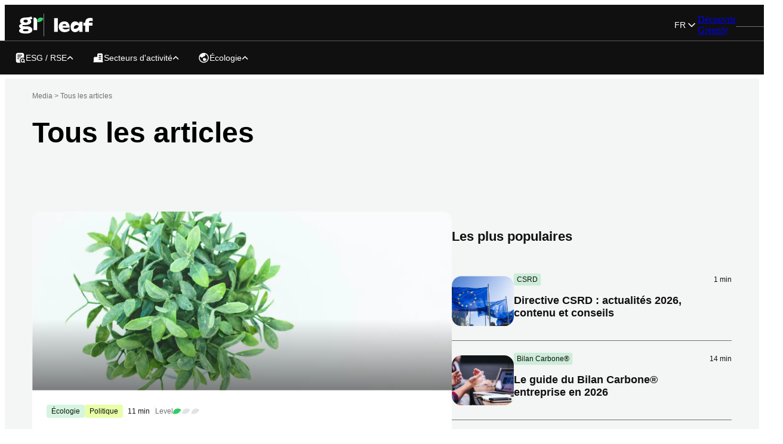

--- FILE ---
content_type: text/html; charset=utf-8
request_url: https://greenly.earth/blog
body_size: 34768
content:
<!DOCTYPE html><html nonce="Zl9CVGc3VEdlcyc9S01hTEwvKmprRQ==" lang="fr"><head><meta charSet="utf-8"/><meta name="viewport" content="width=device-width"/><script type="text/javascript" src="https://try.abtasty.com/c4620fc761cf0a1226bd1dd511723a81.js" async="" defer="" nonce="Zl9CVGc3VEdlcyc9S01hTEwvKmprRQ=="></script><link rel="canonical" href="https://greenly.earth/blog"/><meta property="og:URL" content="https://greenly.earth/blog"/><link rel="alternate" hrefLang="de-de" href="https://greenly.earth/de-de/blog"/><link rel="alternate" hrefLang="en-us" href="https://greenly.earth/en-us/blog"/><link rel="alternate" hrefLang="en-gb" href="https://greenly.earth/en-gb/blog"/><link rel="alternate" hrefLang="x-default" href="https://greenly.earth/en-gb/blog"/><style>.async-hide{opacity: 0 !important}</style><style>
              :root {
                --pangea-bold: '__PangeaBold_ae8dab', '__PangeaBold_Fallback_ae8dab';
                --pangea-medium: '__PangeaMedium_dca9e8', '__PangeaMedium_Fallback_dca9e8';
                --pangea-regular: '__PangeaRegular_a703b0', '__PangeaRegular_Fallback_a703b0';
                --pangea-semibold: '__PangeaSemiBold_3d1be0', '__PangeaSemiBold_Fallback_3d1be0';
                --inter-regular: '__InterRegular_d1cb5b', '__InterRegular_Fallback_d1cb5b';
                --inter-medium: '__InterMedium_a60a45', '__InterMedium_Fallback_a60a45';
                --inter-semibold: '__InterSemiBold_0b940b', '__InterSemiBold_Fallback_0b940b';
                --inter-bold: '__InterBold_f910fd', '__InterBold_Fallback_f910fd';
                --caveat-regular: '__CaveatRegular_026759', '__CaveatRegular_Fallback_026759';
                --caveat-medium: '__CaveatMedium_03b824', '__CaveatMedium_Fallback_03b824';
                --caveat-bold: '__CaveatBold_a7d90b', '__CaveatBold_Fallback_a7d90b';
              }
            </style><title>Blog - Greenly</title><meta name="description" content="Suivez l’actu sur la transition écologique des entreprises et le climat : analyses, conseils et tendances à découvrir sur le blog de Greenly !"/><meta property="og:title" content="Blog - Greenly"/><meta property="og:description" content="Suivez l’actu sur la transition écologique des entreprises et le climat : analyses, conseils et tendances à découvrir sur le blog de Greenly !"/><meta property="og:image"/><meta property="og:type" content="website"/><meta property="twitter:card" content="summary_large_image"/><meta property="twitter:title" content="Blog - Greenly"/><meta property="twitter:description" content="Suivez l’actu sur la transition écologique des entreprises et le climat : analyses, conseils et tendances à découvrir sur le blog de Greenly !"/><meta property="twitter:image"/><link rel="icon" href="/favicon.ico"/><meta name="next-head-count" content="22"/><link rel="preconnect" href="https://pasdepub.greenly.earth"/><link rel="preconnect" href="https://www.googletagmanager.com"/><link rel="preconnect" href="https://greenly.cdn.prismic.io"/><link rel="preconnect" href="https://images.prismic.io"/><link rel="dns-prefetch" href="https://js.intercomcdn.com"/><link data-next-font="size-adjust" rel="preconnect" href="/" crossorigin="anonymous"/><link nonce="Zl9CVGc3VEdlcyc9S01hTEwvKmprRQ==" rel="preload" href="/_next/static/css/2927160e67485421.css" as="style"/><link nonce="Zl9CVGc3VEdlcyc9S01hTEwvKmprRQ==" rel="stylesheet" href="/_next/static/css/2927160e67485421.css" data-n-g=""/><link nonce="Zl9CVGc3VEdlcyc9S01hTEwvKmprRQ==" rel="preload" href="/_next/static/css/dcf459259245e0f4.css" as="style"/><link nonce="Zl9CVGc3VEdlcyc9S01hTEwvKmprRQ==" rel="stylesheet" href="/_next/static/css/dcf459259245e0f4.css" data-n-p=""/><link nonce="Zl9CVGc3VEdlcyc9S01hTEwvKmprRQ==" rel="preload" href="/_next/static/css/856253ef462331f9.css" as="style"/><link nonce="Zl9CVGc3VEdlcyc9S01hTEwvKmprRQ==" rel="stylesheet" href="/_next/static/css/856253ef462331f9.css" data-n-p=""/><link nonce="Zl9CVGc3VEdlcyc9S01hTEwvKmprRQ==" rel="preload" href="/_next/static/css/45d03e8440616867.css" as="style"/><link nonce="Zl9CVGc3VEdlcyc9S01hTEwvKmprRQ==" rel="stylesheet" href="/_next/static/css/45d03e8440616867.css" data-n-p=""/><link nonce="Zl9CVGc3VEdlcyc9S01hTEwvKmprRQ==" rel="preload" href="/_next/static/css/8cc473f04ce74642.css" as="style"/><link nonce="Zl9CVGc3VEdlcyc9S01hTEwvKmprRQ==" rel="stylesheet" href="/_next/static/css/8cc473f04ce74642.css" data-n-p=""/><link nonce="Zl9CVGc3VEdlcyc9S01hTEwvKmprRQ==" rel="preload" href="/_next/static/css/82b165da75f43721.css" as="style"/><link nonce="Zl9CVGc3VEdlcyc9S01hTEwvKmprRQ==" rel="stylesheet" href="/_next/static/css/82b165da75f43721.css"/><noscript data-n-css="Zl9CVGc3VEdlcyc9S01hTEwvKmprRQ=="></noscript><script defer="" nonce="Zl9CVGc3VEdlcyc9S01hTEwvKmprRQ==" nomodule="" src="/_next/static/chunks/polyfills-42372ed130431b0a.js"></script><script defer="" src="/_next/static/chunks/7226.7f4152ad6bc66b67.js" nonce="Zl9CVGc3VEdlcyc9S01hTEwvKmprRQ=="></script><script defer="" src="/_next/static/chunks/60108.37a4614fecf0d189.js" nonce="Zl9CVGc3VEdlcyc9S01hTEwvKmprRQ=="></script><script defer="" src="/_next/static/chunks/48815.c30bfea4b0c854e3.js" nonce="Zl9CVGc3VEdlcyc9S01hTEwvKmprRQ=="></script><script src="/_next/static/chunks/runtime-2ffe85b78ab7fe6a.js" nonce="Zl9CVGc3VEdlcyc9S01hTEwvKmprRQ==" defer=""></script><script src="/_next/static/chunks/main-7af33588ac46e396.js" nonce="Zl9CVGc3VEdlcyc9S01hTEwvKmprRQ==" defer=""></script><script src="/_next/static/chunks/12673-8e9a084d629a8916.js" nonce="Zl9CVGc3VEdlcyc9S01hTEwvKmprRQ==" defer=""></script><script src="/_next/static/chunks/pages/_app-f24449cad4696cd8.js" nonce="Zl9CVGc3VEdlcyc9S01hTEwvKmprRQ==" defer=""></script><script src="/_next/static/chunks/98388-30c6d83d79dbfa32.js" nonce="Zl9CVGc3VEdlcyc9S01hTEwvKmprRQ==" defer=""></script><script src="/_next/static/chunks/62777-fcb846c2d7b9c65d.js" nonce="Zl9CVGc3VEdlcyc9S01hTEwvKmprRQ==" defer=""></script><script src="/_next/static/chunks/1672-c3fc31e26550d8b2.js" nonce="Zl9CVGc3VEdlcyc9S01hTEwvKmprRQ==" defer=""></script><script src="/_next/static/chunks/15449-508beeee6a7cb8c2.js" nonce="Zl9CVGc3VEdlcyc9S01hTEwvKmprRQ==" defer=""></script><script src="/_next/static/chunks/34853-fc65532366c34bd7.js" nonce="Zl9CVGc3VEdlcyc9S01hTEwvKmprRQ==" defer=""></script><script src="/_next/static/chunks/85713-69615e399fce87db.js" nonce="Zl9CVGc3VEdlcyc9S01hTEwvKmprRQ==" defer=""></script><script src="/_next/static/chunks/48764-ed1ed6aa176df4ec.js" nonce="Zl9CVGc3VEdlcyc9S01hTEwvKmprRQ==" defer=""></script><script src="/_next/static/chunks/48732-5b6157fab3f2c629.js" nonce="Zl9CVGc3VEdlcyc9S01hTEwvKmprRQ==" defer=""></script><script src="/_next/static/chunks/79341-979111816c40c9b9.js" nonce="Zl9CVGc3VEdlcyc9S01hTEwvKmprRQ==" defer=""></script><script src="/_next/static/chunks/44605-cb8f08c855afc316.js" nonce="Zl9CVGc3VEdlcyc9S01hTEwvKmprRQ==" defer=""></script><script src="/_next/static/chunks/9008-6920df1afc65b022.js" nonce="Zl9CVGc3VEdlcyc9S01hTEwvKmprRQ==" defer=""></script><script src="/_next/static/chunks/89259-aa4021f0b5a75816.js" nonce="Zl9CVGc3VEdlcyc9S01hTEwvKmprRQ==" defer=""></script><script src="/_next/static/chunks/19692-ef6fb742bf388b0f.js" nonce="Zl9CVGc3VEdlcyc9S01hTEwvKmprRQ==" defer=""></script><script src="/_next/static/chunks/75386-d7d4d2937774878b.js" nonce="Zl9CVGc3VEdlcyc9S01hTEwvKmprRQ==" defer=""></script><script src="/_next/static/chunks/20221-80af250d6309a2cd.js" nonce="Zl9CVGc3VEdlcyc9S01hTEwvKmprRQ==" defer=""></script><script src="/_next/static/chunks/31051-8bc04ed67abb8a8b.js" nonce="Zl9CVGc3VEdlcyc9S01hTEwvKmprRQ==" defer=""></script><script src="/_next/static/chunks/92693-5371a595df4370b8.js" nonce="Zl9CVGc3VEdlcyc9S01hTEwvKmprRQ==" defer=""></script><script src="/_next/static/chunks/15730-8d6ad34595e0700f.js" nonce="Zl9CVGc3VEdlcyc9S01hTEwvKmprRQ==" defer=""></script><script src="/_next/static/chunks/26621-840276ae52747b23.js" nonce="Zl9CVGc3VEdlcyc9S01hTEwvKmprRQ==" defer=""></script><script src="/_next/static/chunks/23554-98f864ca8c690d73.js" nonce="Zl9CVGc3VEdlcyc9S01hTEwvKmprRQ==" defer=""></script><script src="/_next/static/chunks/29454-049b847ca8955b5a.js" nonce="Zl9CVGc3VEdlcyc9S01hTEwvKmprRQ==" defer=""></script><script src="/_next/static/chunks/7590-a17c3570210bff17.js" nonce="Zl9CVGc3VEdlcyc9S01hTEwvKmprRQ==" defer=""></script><script src="/_next/static/chunks/pages/blog/pages/%5Bpage%5D-8cb4babea061a94b.js" nonce="Zl9CVGc3VEdlcyc9S01hTEwvKmprRQ==" defer=""></script><script src="/_next/static/11/_buildManifest.js" nonce="Zl9CVGc3VEdlcyc9S01hTEwvKmprRQ==" defer=""></script><script src="/_next/static/11/_ssgManifest.js" nonce="Zl9CVGc3VEdlcyc9S01hTEwvKmprRQ==" defer=""></script></head><body nonce="Zl9CVGc3VEdlcyc9S01hTEwvKmprRQ=="><noscript nonce="Zl9CVGc3VEdlcyc9S01hTEwvKmprRQ=="><iframe nonce="Zl9CVGc3VEdlcyc9S01hTEwvKmprRQ==" src="https://pasdepub.greenly.earth/ns.html?id=GTM-WTRQBCN" height="0" width="0" style="display:none;visibility:hidden" title="Google Tag Manager"></iframe></noscript><div id="__next"><div><div><header class="LeafHeader_header__6IjQ8 undefined"><div class="LeafHeader_container__5bPUO"><div class="LeafHeader_wrapper__SOcvw LeafHeader_with-bottom-nav__QwMpe"><div class="LeafHeader_top_container__udbo_"><div class="LeafHeader_left_container__QKCnr"><div class="LeafHeader_container_logo__iGRk3"><a class="LeafHeader_container_logo__iGRk3" href="/"><img alt="AEnwgbNJEFaPX4b1 GR" rel="preload" loading="lazy" width="41" height="30" decoding="async" data-nimg="1" style="color:transparent" srcSet="https://greenly.cdn.prismic.io/greenly/aEnwgbNJEFaPX4b1_GR.svg?fit=max&amp;w=60&amp;dpr=3 1x, https://greenly.cdn.prismic.io/greenly/aEnwgbNJEFaPX4b1_GR.svg?fit=max&amp;w=85&amp;dpr=3 2x" src="https://greenly.cdn.prismic.io/greenly/aEnwgbNJEFaPX4b1_GR.svg?fit=max&amp;w=85&amp;dpr=3"/></a><a class="LeafHeader_container_logo__iGRk3" href="/leaf-media"><img alt="AEnwi7NJEFaPX4b4 LEAF" rel="preload" loading="lazy" width="66" height="24" decoding="async" data-nimg="1" style="color:transparent" srcSet="https://greenly.cdn.prismic.io/greenly/aEnwi7NJEFaPX4b4_LEAF.svg?fit=max&amp;w=68&amp;dpr=3 1x, https://greenly.cdn.prismic.io/greenly/aEnwi7NJEFaPX4b4_LEAF.svg?fit=max&amp;w=150&amp;dpr=3 2x" src="https://greenly.cdn.prismic.io/greenly/aEnwi7NJEFaPX4b4_LEAF.svg?fit=max&amp;w=150&amp;dpr=3"/></a></div></div><div class="LeafHeader_container_burger___E33_"><div class="LeafHeader_line__3l2hY"></div><div class="LeafHeader_line__3l2hY"></div></div><div class="LeafHeader_container_nav__WTU3C"><div class="LeafHeader_header-accordions__udibZ"><style data-emotion="css 1aiima4">.css-1aiima4{position:relative;-webkit-transition:margin 150ms cubic-bezier(0.4, 0, 0.2, 1) 0ms;transition:margin 150ms cubic-bezier(0.4, 0, 0.2, 1) 0ms;overflow-anchor:none;border-radius:0;}.css-1aiima4::before{position:absolute;left:0;top:-1px;right:0;height:1px;content:"";opacity:1;background-color:rgba(0, 0, 0, 0.12);-webkit-transition:opacity 150ms cubic-bezier(0.4, 0, 0.2, 1) 0ms,background-color 150ms cubic-bezier(0.4, 0, 0.2, 1) 0ms;transition:opacity 150ms cubic-bezier(0.4, 0, 0.2, 1) 0ms,background-color 150ms cubic-bezier(0.4, 0, 0.2, 1) 0ms;}.css-1aiima4:first-of-type::before{display:none;}.css-1aiima4.Mui-expanded::before{opacity:0;}.css-1aiima4.Mui-expanded:first-of-type{margin-top:0;}.css-1aiima4.Mui-expanded:last-of-type{margin-bottom:0;}.css-1aiima4.Mui-expanded+.css-1aiima4.Mui-expanded::before{display:none;}.css-1aiima4.Mui-disabled{background-color:rgba(0, 0, 0, 0.12);}.css-1aiima4:first-of-type{border-top-left-radius:4px;border-top-right-radius:4px;}.css-1aiima4:last-of-type{border-bottom-left-radius:4px;border-bottom-right-radius:4px;}@supports (-ms-ime-align: auto){.css-1aiima4:last-of-type{border-bottom-left-radius:0;border-bottom-right-radius:0;}}.css-1aiima4.Mui-expanded{margin:16px 0;}</style><style data-emotion="css u20jvt">.css-u20jvt{background-color:#fff;color:rgba(0, 0, 0, 0.87);-webkit-transition:box-shadow 300ms cubic-bezier(0.4, 0, 0.2, 1) 0ms;transition:box-shadow 300ms cubic-bezier(0.4, 0, 0.2, 1) 0ms;border-radius:4px;box-shadow:none;position:relative;-webkit-transition:margin 150ms cubic-bezier(0.4, 0, 0.2, 1) 0ms;transition:margin 150ms cubic-bezier(0.4, 0, 0.2, 1) 0ms;overflow-anchor:none;border-radius:0;}.css-u20jvt::before{position:absolute;left:0;top:-1px;right:0;height:1px;content:"";opacity:1;background-color:rgba(0, 0, 0, 0.12);-webkit-transition:opacity 150ms cubic-bezier(0.4, 0, 0.2, 1) 0ms,background-color 150ms cubic-bezier(0.4, 0, 0.2, 1) 0ms;transition:opacity 150ms cubic-bezier(0.4, 0, 0.2, 1) 0ms,background-color 150ms cubic-bezier(0.4, 0, 0.2, 1) 0ms;}.css-u20jvt:first-of-type::before{display:none;}.css-u20jvt.Mui-expanded::before{opacity:0;}.css-u20jvt.Mui-expanded:first-of-type{margin-top:0;}.css-u20jvt.Mui-expanded:last-of-type{margin-bottom:0;}.css-u20jvt.Mui-expanded+.css-u20jvt.Mui-expanded::before{display:none;}.css-u20jvt.Mui-disabled{background-color:rgba(0, 0, 0, 0.12);}.css-u20jvt:first-of-type{border-top-left-radius:4px;border-top-right-radius:4px;}.css-u20jvt:last-of-type{border-bottom-left-radius:4px;border-bottom-right-radius:4px;}@supports (-ms-ime-align: auto){.css-u20jvt:last-of-type{border-bottom-left-radius:0;border-bottom-right-radius:0;}}.css-u20jvt.Mui-expanded{margin:16px 0;}</style><div class="MuiPaper-root MuiPaper-elevation MuiPaper-rounded MuiPaper-elevation0 MuiAccordion-root MuiAccordion-rounded MuiAccordion-gutters LeafHeader_container_mobile__JKRaq css-u20jvt"><style data-emotion="css 1mi23w7">.css-1mi23w7{display:-webkit-box;display:-webkit-flex;display:-ms-flexbox;display:flex;min-height:48px;padding:0px 16px;-webkit-transition:min-height 150ms cubic-bezier(0.4, 0, 0.2, 1) 0ms,background-color 150ms cubic-bezier(0.4, 0, 0.2, 1) 0ms;transition:min-height 150ms cubic-bezier(0.4, 0, 0.2, 1) 0ms,background-color 150ms cubic-bezier(0.4, 0, 0.2, 1) 0ms;gap:16px;min-height:38px!important;-webkit-box-pack:start;-ms-flex-pack:start;-webkit-justify-content:flex-start;justify-content:flex-start;padding:0px;}.css-1mi23w7.Mui-focusVisible{background-color:rgba(0, 0, 0, 0.12);}.css-1mi23w7.Mui-disabled{opacity:0.38;}.css-1mi23w7:hover:not(.Mui-disabled){cursor:pointer;}.css-1mi23w7.Mui-expanded{min-height:64px;}.css-1mi23w7 .MuiAccordionSummary-content{margin:0px;-webkit-box-flex:unset;-webkit-flex-grow:unset;-ms-flex-positive:unset;flex-grow:unset;display:-webkit-box;display:-webkit-flex;display:-ms-flexbox;display:flex;gap:16px;-webkit-align-items:center;-webkit-box-align:center;-ms-flex-align:center;align-items:center;}.css-1mi23w7 .MuiAccordionSummary-content.Mui-expanded{margin:0px;}</style><style data-emotion="css 1h631bp">.css-1h631bp{display:-webkit-inline-box;display:-webkit-inline-flex;display:-ms-inline-flexbox;display:inline-flex;-webkit-align-items:center;-webkit-box-align:center;-ms-flex-align:center;align-items:center;-webkit-box-pack:center;-ms-flex-pack:center;-webkit-justify-content:center;justify-content:center;position:relative;box-sizing:border-box;-webkit-tap-highlight-color:transparent;background-color:transparent;outline:0;border:0;margin:0;border-radius:0;padding:0;cursor:pointer;-webkit-user-select:none;-moz-user-select:none;-ms-user-select:none;user-select:none;vertical-align:middle;-moz-appearance:none;-webkit-appearance:none;-webkit-text-decoration:none;text-decoration:none;color:inherit;display:-webkit-box;display:-webkit-flex;display:-ms-flexbox;display:flex;min-height:48px;padding:0px 16px;-webkit-transition:min-height 150ms cubic-bezier(0.4, 0, 0.2, 1) 0ms,background-color 150ms cubic-bezier(0.4, 0, 0.2, 1) 0ms;transition:min-height 150ms cubic-bezier(0.4, 0, 0.2, 1) 0ms,background-color 150ms cubic-bezier(0.4, 0, 0.2, 1) 0ms;gap:16px;min-height:38px!important;-webkit-box-pack:start;-ms-flex-pack:start;-webkit-justify-content:flex-start;justify-content:flex-start;padding:0px;}.css-1h631bp::-moz-focus-inner{border-style:none;}.css-1h631bp.Mui-disabled{pointer-events:none;cursor:default;}@media print{.css-1h631bp{-webkit-print-color-adjust:exact;color-adjust:exact;}}.css-1h631bp.Mui-focusVisible{background-color:rgba(0, 0, 0, 0.12);}.css-1h631bp.Mui-disabled{opacity:0.38;}.css-1h631bp:hover:not(.Mui-disabled){cursor:pointer;}.css-1h631bp.Mui-expanded{min-height:64px;}.css-1h631bp .MuiAccordionSummary-content{margin:0px;-webkit-box-flex:unset;-webkit-flex-grow:unset;-ms-flex-positive:unset;flex-grow:unset;display:-webkit-box;display:-webkit-flex;display:-ms-flexbox;display:flex;gap:16px;-webkit-align-items:center;-webkit-box-align:center;-ms-flex-align:center;align-items:center;}.css-1h631bp .MuiAccordionSummary-content.Mui-expanded{margin:0px;}</style><div class="MuiButtonBase-root MuiAccordionSummary-root MuiAccordionSummary-gutters css-1h631bp" tabindex="0" role="button" aria-expanded="false"><style data-emotion="css l0jafl">.css-l0jafl{display:-webkit-box;display:-webkit-flex;display:-ms-flexbox;display:flex;-webkit-box-flex:1;-webkit-flex-grow:1;-ms-flex-positive:1;flex-grow:1;margin:12px 0;-webkit-transition:margin 150ms cubic-bezier(0.4, 0, 0.2, 1) 0ms;transition:margin 150ms cubic-bezier(0.4, 0, 0.2, 1) 0ms;}.css-l0jafl.Mui-expanded{margin:20px 0;}</style><div class="MuiAccordionSummary-content MuiAccordionSummary-contentGutters css-l0jafl"><img alt="Zt o7xoQrfVKl40b file search 02" rel="preload" loading="lazy" width="19" height="18" decoding="async" data-nimg="1" style="color:transparent" srcSet="https://greenly.cdn.prismic.io/greenly/Zt_o7xoQrfVKl40b_file-search-02.svg?fit=max&amp;w=23&amp;dpr=3 1x, https://greenly.cdn.prismic.io/greenly/Zt_o7xoQrfVKl40b_file-search-02.svg?fit=max&amp;w=60&amp;dpr=3 2x" src="https://greenly.cdn.prismic.io/greenly/Zt_o7xoQrfVKl40b_file-search-02.svg?fit=max&amp;w=60&amp;dpr=3"/><p class="LeafHeader_mobile_link__HCk_9">ESG / RSE</p></div><style data-emotion="css 1fx8m19">.css-1fx8m19{display:-webkit-box;display:-webkit-flex;display:-ms-flexbox;display:flex;color:rgba(0, 0, 0, 0.54);-webkit-transform:rotate(0deg);-moz-transform:rotate(0deg);-ms-transform:rotate(0deg);transform:rotate(0deg);-webkit-transition:-webkit-transform 150ms cubic-bezier(0.4, 0, 0.2, 1) 0ms;transition:transform 150ms cubic-bezier(0.4, 0, 0.2, 1) 0ms;}.css-1fx8m19.Mui-expanded{-webkit-transform:rotate(180deg);-moz-transform:rotate(180deg);-ms-transform:rotate(180deg);transform:rotate(180deg);}</style><div class="MuiAccordionSummary-expandIconWrapper css-1fx8m19"><style data-emotion="css vubbuv">.css-vubbuv{-webkit-user-select:none;-moz-user-select:none;-ms-user-select:none;user-select:none;width:1em;height:1em;display:inline-block;fill:currentColor;-webkit-flex-shrink:0;-ms-flex-negative:0;flex-shrink:0;-webkit-transition:fill 200ms cubic-bezier(0.4, 0, 0.2, 1) 0ms;transition:fill 200ms cubic-bezier(0.4, 0, 0.2, 1) 0ms;font-size:1.5rem;}</style><svg class="MuiSvgIcon-root MuiSvgIcon-fontSizeMedium css-vubbuv" focusable="false" aria-hidden="true" viewBox="0 0 24 24" data-testid="ExpandMoreIcon" style="color:#FFF"><path d="M16.59 8.59 12 13.17 7.41 8.59 6 10l6 6 6-6z"></path></svg></div></div><style data-emotion="css a0y2e3">.css-a0y2e3{height:0;overflow:hidden;-webkit-transition:height 300ms cubic-bezier(0.4, 0, 0.2, 1) 0ms;transition:height 300ms cubic-bezier(0.4, 0, 0.2, 1) 0ms;visibility:hidden;}</style><div class="MuiCollapse-root MuiCollapse-vertical MuiCollapse-hidden css-a0y2e3" style="min-height:0px"><style data-emotion="css hboir5">.css-hboir5{display:-webkit-box;display:-webkit-flex;display:-ms-flexbox;display:flex;width:100%;}</style><div class="MuiCollapse-wrapper MuiCollapse-vertical css-hboir5"><style data-emotion="css 8atqhb">.css-8atqhb{width:100%;}</style><div class="MuiCollapse-wrapperInner MuiCollapse-vertical css-8atqhb"><div role="region" class="MuiAccordion-region"><style data-emotion="css 1czcuqd">.css-1czcuqd{padding:8px 16px 16px;padding:0px;}</style><div class="MuiAccordionDetails-root css-1czcuqd"><div class="LeafHeader_link_container__cobN0"><a class="LeafHeader_link__XZZYX" href="/blog/guide-entreprise/ambition-net-zero">Ambition net zero</a></div><div class="LeafHeader_link_container__cobN0"><a class="LeafHeader_link__XZZYX" href="/blog/guide-entreprise/bilan-carbone">Bilan Carbone®</a></div><div class="LeafHeader_link_container__cobN0"><a class="LeafHeader_link__XZZYX" href="/blog/guide-entreprise/contribution">Contribution</a></div><div class="LeafHeader_link_container__cobN0"><a class="LeafHeader_link__XZZYX" href="/blog/guide-entreprise/csrd">CSRD</a></div><div class="LeafHeader_link_container__cobN0"><a class="LeafHeader_link__XZZYX" href="/blog/guide-entreprise/debriefs">Debriefs</a></div><div class="LeafHeader_link_container__cobN0"><a class="LeafHeader_link__XZZYX" href="/blog/guide-entreprise/engagement-fournisseur">Engagement fournisseur</a></div><div class="LeafHeader_link_container__cobN0"><a class="LeafHeader_link__XZZYX" href="/blog/guide-entreprise/rse">Initiatives RSE</a></div><div class="LeafHeader_link_container__cobN0"><a class="LeafHeader_link__XZZYX" href="/blog/guide-entreprise/interviews">Interviews</a></div><div class="LeafHeader_link_container__cobN0"><a class="LeafHeader_link__XZZYX" href="/blog/guide-entreprise/legislations-normes">Législations &amp; normes</a></div></div></div></div></div></div></div><style data-emotion="css 1aiima4">.css-1aiima4{position:relative;-webkit-transition:margin 150ms cubic-bezier(0.4, 0, 0.2, 1) 0ms;transition:margin 150ms cubic-bezier(0.4, 0, 0.2, 1) 0ms;overflow-anchor:none;border-radius:0;}.css-1aiima4::before{position:absolute;left:0;top:-1px;right:0;height:1px;content:"";opacity:1;background-color:rgba(0, 0, 0, 0.12);-webkit-transition:opacity 150ms cubic-bezier(0.4, 0, 0.2, 1) 0ms,background-color 150ms cubic-bezier(0.4, 0, 0.2, 1) 0ms;transition:opacity 150ms cubic-bezier(0.4, 0, 0.2, 1) 0ms,background-color 150ms cubic-bezier(0.4, 0, 0.2, 1) 0ms;}.css-1aiima4:first-of-type::before{display:none;}.css-1aiima4.Mui-expanded::before{opacity:0;}.css-1aiima4.Mui-expanded:first-of-type{margin-top:0;}.css-1aiima4.Mui-expanded:last-of-type{margin-bottom:0;}.css-1aiima4.Mui-expanded+.css-1aiima4.Mui-expanded::before{display:none;}.css-1aiima4.Mui-disabled{background-color:rgba(0, 0, 0, 0.12);}.css-1aiima4:first-of-type{border-top-left-radius:4px;border-top-right-radius:4px;}.css-1aiima4:last-of-type{border-bottom-left-radius:4px;border-bottom-right-radius:4px;}@supports (-ms-ime-align: auto){.css-1aiima4:last-of-type{border-bottom-left-radius:0;border-bottom-right-radius:0;}}.css-1aiima4.Mui-expanded{margin:16px 0;}</style><style data-emotion="css u20jvt">.css-u20jvt{background-color:#fff;color:rgba(0, 0, 0, 0.87);-webkit-transition:box-shadow 300ms cubic-bezier(0.4, 0, 0.2, 1) 0ms;transition:box-shadow 300ms cubic-bezier(0.4, 0, 0.2, 1) 0ms;border-radius:4px;box-shadow:none;position:relative;-webkit-transition:margin 150ms cubic-bezier(0.4, 0, 0.2, 1) 0ms;transition:margin 150ms cubic-bezier(0.4, 0, 0.2, 1) 0ms;overflow-anchor:none;border-radius:0;}.css-u20jvt::before{position:absolute;left:0;top:-1px;right:0;height:1px;content:"";opacity:1;background-color:rgba(0, 0, 0, 0.12);-webkit-transition:opacity 150ms cubic-bezier(0.4, 0, 0.2, 1) 0ms,background-color 150ms cubic-bezier(0.4, 0, 0.2, 1) 0ms;transition:opacity 150ms cubic-bezier(0.4, 0, 0.2, 1) 0ms,background-color 150ms cubic-bezier(0.4, 0, 0.2, 1) 0ms;}.css-u20jvt:first-of-type::before{display:none;}.css-u20jvt.Mui-expanded::before{opacity:0;}.css-u20jvt.Mui-expanded:first-of-type{margin-top:0;}.css-u20jvt.Mui-expanded:last-of-type{margin-bottom:0;}.css-u20jvt.Mui-expanded+.css-u20jvt.Mui-expanded::before{display:none;}.css-u20jvt.Mui-disabled{background-color:rgba(0, 0, 0, 0.12);}.css-u20jvt:first-of-type{border-top-left-radius:4px;border-top-right-radius:4px;}.css-u20jvt:last-of-type{border-bottom-left-radius:4px;border-bottom-right-radius:4px;}@supports (-ms-ime-align: auto){.css-u20jvt:last-of-type{border-bottom-left-radius:0;border-bottom-right-radius:0;}}.css-u20jvt.Mui-expanded{margin:16px 0;}</style><div class="MuiPaper-root MuiPaper-elevation MuiPaper-rounded MuiPaper-elevation0 MuiAccordion-root MuiAccordion-rounded MuiAccordion-gutters LeafHeader_container_mobile__JKRaq css-u20jvt"><style data-emotion="css 1mi23w7">.css-1mi23w7{display:-webkit-box;display:-webkit-flex;display:-ms-flexbox;display:flex;min-height:48px;padding:0px 16px;-webkit-transition:min-height 150ms cubic-bezier(0.4, 0, 0.2, 1) 0ms,background-color 150ms cubic-bezier(0.4, 0, 0.2, 1) 0ms;transition:min-height 150ms cubic-bezier(0.4, 0, 0.2, 1) 0ms,background-color 150ms cubic-bezier(0.4, 0, 0.2, 1) 0ms;gap:16px;min-height:38px!important;-webkit-box-pack:start;-ms-flex-pack:start;-webkit-justify-content:flex-start;justify-content:flex-start;padding:0px;}.css-1mi23w7.Mui-focusVisible{background-color:rgba(0, 0, 0, 0.12);}.css-1mi23w7.Mui-disabled{opacity:0.38;}.css-1mi23w7:hover:not(.Mui-disabled){cursor:pointer;}.css-1mi23w7.Mui-expanded{min-height:64px;}.css-1mi23w7 .MuiAccordionSummary-content{margin:0px;-webkit-box-flex:unset;-webkit-flex-grow:unset;-ms-flex-positive:unset;flex-grow:unset;display:-webkit-box;display:-webkit-flex;display:-ms-flexbox;display:flex;gap:16px;-webkit-align-items:center;-webkit-box-align:center;-ms-flex-align:center;align-items:center;}.css-1mi23w7 .MuiAccordionSummary-content.Mui-expanded{margin:0px;}</style><style data-emotion="css 1h631bp">.css-1h631bp{display:-webkit-inline-box;display:-webkit-inline-flex;display:-ms-inline-flexbox;display:inline-flex;-webkit-align-items:center;-webkit-box-align:center;-ms-flex-align:center;align-items:center;-webkit-box-pack:center;-ms-flex-pack:center;-webkit-justify-content:center;justify-content:center;position:relative;box-sizing:border-box;-webkit-tap-highlight-color:transparent;background-color:transparent;outline:0;border:0;margin:0;border-radius:0;padding:0;cursor:pointer;-webkit-user-select:none;-moz-user-select:none;-ms-user-select:none;user-select:none;vertical-align:middle;-moz-appearance:none;-webkit-appearance:none;-webkit-text-decoration:none;text-decoration:none;color:inherit;display:-webkit-box;display:-webkit-flex;display:-ms-flexbox;display:flex;min-height:48px;padding:0px 16px;-webkit-transition:min-height 150ms cubic-bezier(0.4, 0, 0.2, 1) 0ms,background-color 150ms cubic-bezier(0.4, 0, 0.2, 1) 0ms;transition:min-height 150ms cubic-bezier(0.4, 0, 0.2, 1) 0ms,background-color 150ms cubic-bezier(0.4, 0, 0.2, 1) 0ms;gap:16px;min-height:38px!important;-webkit-box-pack:start;-ms-flex-pack:start;-webkit-justify-content:flex-start;justify-content:flex-start;padding:0px;}.css-1h631bp::-moz-focus-inner{border-style:none;}.css-1h631bp.Mui-disabled{pointer-events:none;cursor:default;}@media print{.css-1h631bp{-webkit-print-color-adjust:exact;color-adjust:exact;}}.css-1h631bp.Mui-focusVisible{background-color:rgba(0, 0, 0, 0.12);}.css-1h631bp.Mui-disabled{opacity:0.38;}.css-1h631bp:hover:not(.Mui-disabled){cursor:pointer;}.css-1h631bp.Mui-expanded{min-height:64px;}.css-1h631bp .MuiAccordionSummary-content{margin:0px;-webkit-box-flex:unset;-webkit-flex-grow:unset;-ms-flex-positive:unset;flex-grow:unset;display:-webkit-box;display:-webkit-flex;display:-ms-flexbox;display:flex;gap:16px;-webkit-align-items:center;-webkit-box-align:center;-ms-flex-align:center;align-items:center;}.css-1h631bp .MuiAccordionSummary-content.Mui-expanded{margin:0px;}</style><div class="MuiButtonBase-root MuiAccordionSummary-root MuiAccordionSummary-gutters css-1h631bp" tabindex="0" role="button" aria-expanded="false"><style data-emotion="css l0jafl">.css-l0jafl{display:-webkit-box;display:-webkit-flex;display:-ms-flexbox;display:flex;-webkit-box-flex:1;-webkit-flex-grow:1;-ms-flex-positive:1;flex-grow:1;margin:12px 0;-webkit-transition:margin 150ms cubic-bezier(0.4, 0, 0.2, 1) 0ms;transition:margin 150ms cubic-bezier(0.4, 0, 0.2, 1) 0ms;}.css-l0jafl.Mui-expanded{margin:20px 0;}</style><div class="MuiAccordionSummary-content MuiAccordionSummary-contentGutters css-l0jafl"><img alt="Zt o7hoQrfVKl40a building 06" rel="preload" loading="lazy" width="19" height="18" decoding="async" data-nimg="1" style="color:transparent" srcSet="https://greenly.cdn.prismic.io/greenly/Zt_o7hoQrfVKl40a_building-06.svg?fit=max&amp;w=23&amp;dpr=3 1x, https://greenly.cdn.prismic.io/greenly/Zt_o7hoQrfVKl40a_building-06.svg?fit=max&amp;w=60&amp;dpr=3 2x" src="https://greenly.cdn.prismic.io/greenly/Zt_o7hoQrfVKl40a_building-06.svg?fit=max&amp;w=60&amp;dpr=3"/><p class="LeafHeader_mobile_link__HCk_9">Secteurs d&#x27;activité</p></div><style data-emotion="css 1fx8m19">.css-1fx8m19{display:-webkit-box;display:-webkit-flex;display:-ms-flexbox;display:flex;color:rgba(0, 0, 0, 0.54);-webkit-transform:rotate(0deg);-moz-transform:rotate(0deg);-ms-transform:rotate(0deg);transform:rotate(0deg);-webkit-transition:-webkit-transform 150ms cubic-bezier(0.4, 0, 0.2, 1) 0ms;transition:transform 150ms cubic-bezier(0.4, 0, 0.2, 1) 0ms;}.css-1fx8m19.Mui-expanded{-webkit-transform:rotate(180deg);-moz-transform:rotate(180deg);-ms-transform:rotate(180deg);transform:rotate(180deg);}</style><div class="MuiAccordionSummary-expandIconWrapper css-1fx8m19"><style data-emotion="css vubbuv">.css-vubbuv{-webkit-user-select:none;-moz-user-select:none;-ms-user-select:none;user-select:none;width:1em;height:1em;display:inline-block;fill:currentColor;-webkit-flex-shrink:0;-ms-flex-negative:0;flex-shrink:0;-webkit-transition:fill 200ms cubic-bezier(0.4, 0, 0.2, 1) 0ms;transition:fill 200ms cubic-bezier(0.4, 0, 0.2, 1) 0ms;font-size:1.5rem;}</style><svg class="MuiSvgIcon-root MuiSvgIcon-fontSizeMedium css-vubbuv" focusable="false" aria-hidden="true" viewBox="0 0 24 24" data-testid="ExpandMoreIcon" style="color:#FFF"><path d="M16.59 8.59 12 13.17 7.41 8.59 6 10l6 6 6-6z"></path></svg></div></div><style data-emotion="css a0y2e3">.css-a0y2e3{height:0;overflow:hidden;-webkit-transition:height 300ms cubic-bezier(0.4, 0, 0.2, 1) 0ms;transition:height 300ms cubic-bezier(0.4, 0, 0.2, 1) 0ms;visibility:hidden;}</style><div class="MuiCollapse-root MuiCollapse-vertical MuiCollapse-hidden css-a0y2e3" style="min-height:0px"><style data-emotion="css hboir5">.css-hboir5{display:-webkit-box;display:-webkit-flex;display:-ms-flexbox;display:flex;width:100%;}</style><div class="MuiCollapse-wrapper MuiCollapse-vertical css-hboir5"><style data-emotion="css 8atqhb">.css-8atqhb{width:100%;}</style><div class="MuiCollapse-wrapperInner MuiCollapse-vertical css-8atqhb"><div role="region" class="MuiAccordion-region"><style data-emotion="css 1czcuqd">.css-1czcuqd{padding:8px 16px 16px;padding:0px;}</style><div class="MuiAccordionDetails-root css-1czcuqd"><div class="LeafHeader_link_container__cobN0"><a class="LeafHeader_link__XZZYX" href="/blog/secteurs/alimentation">Alimentation</a></div><div class="LeafHeader_link_container__cobN0"><a class="LeafHeader_link__XZZYX" href="/blog/secteurs/assurance">Assurance</a></div><div class="LeafHeader_link_container__cobN0"><a class="LeafHeader_link__XZZYX" href="/blog/secteurs/banque">Banque</a></div><div class="LeafHeader_link_container__cobN0"><a class="LeafHeader_link__XZZYX" href="/blog/secteurs/construction">Construction</a></div><div class="LeafHeader_link_container__cobN0"><a class="LeafHeader_link__XZZYX" href="/blog/secteurs/cosmetique">Cosmétique</a></div><div class="LeafHeader_link_container__cobN0"><a class="LeafHeader_link__XZZYX" href="/blog/secteurs/education">Education</a></div><div class="LeafHeader_link_container__cobN0"><a class="LeafHeader_link__XZZYX" href="/blog/secteurs/evenementiel">Événementiel</a></div><div class="LeafHeader_link_container__cobN0"><a class="LeafHeader_link__XZZYX" href="/blog/secteurs/finance">Finance</a></div><div class="LeafHeader_link_container__cobN0"><a class="LeafHeader_link__XZZYX" href="/blog/secteurs/manufacture">Manufacture</a></div><div class="LeafHeader_link_container__cobN0"><a class="LeafHeader_link__XZZYX" href="/blog/secteurs/media">Média</a></div><div class="LeafHeader_link_container__cobN0"><a class="LeafHeader_link__XZZYX" href="/blog/secteurs/technologie">Technologie</a></div><div class="LeafHeader_link_container__cobN0"><a class="LeafHeader_link__XZZYX" href="/blog/secteurs/textile">Textile</a></div><div class="LeafHeader_link_container__cobN0"><a class="LeafHeader_link__XZZYX" href="/blog/secteurs/tourisme">Tourisme</a></div><div class="LeafHeader_link_container__cobN0"><a class="LeafHeader_link__XZZYX" href="/blog/secteurs/transport">Transport</a></div></div></div></div></div></div></div><style data-emotion="css 1aiima4">.css-1aiima4{position:relative;-webkit-transition:margin 150ms cubic-bezier(0.4, 0, 0.2, 1) 0ms;transition:margin 150ms cubic-bezier(0.4, 0, 0.2, 1) 0ms;overflow-anchor:none;border-radius:0;}.css-1aiima4::before{position:absolute;left:0;top:-1px;right:0;height:1px;content:"";opacity:1;background-color:rgba(0, 0, 0, 0.12);-webkit-transition:opacity 150ms cubic-bezier(0.4, 0, 0.2, 1) 0ms,background-color 150ms cubic-bezier(0.4, 0, 0.2, 1) 0ms;transition:opacity 150ms cubic-bezier(0.4, 0, 0.2, 1) 0ms,background-color 150ms cubic-bezier(0.4, 0, 0.2, 1) 0ms;}.css-1aiima4:first-of-type::before{display:none;}.css-1aiima4.Mui-expanded::before{opacity:0;}.css-1aiima4.Mui-expanded:first-of-type{margin-top:0;}.css-1aiima4.Mui-expanded:last-of-type{margin-bottom:0;}.css-1aiima4.Mui-expanded+.css-1aiima4.Mui-expanded::before{display:none;}.css-1aiima4.Mui-disabled{background-color:rgba(0, 0, 0, 0.12);}.css-1aiima4:first-of-type{border-top-left-radius:4px;border-top-right-radius:4px;}.css-1aiima4:last-of-type{border-bottom-left-radius:4px;border-bottom-right-radius:4px;}@supports (-ms-ime-align: auto){.css-1aiima4:last-of-type{border-bottom-left-radius:0;border-bottom-right-radius:0;}}.css-1aiima4.Mui-expanded{margin:16px 0;}</style><style data-emotion="css u20jvt">.css-u20jvt{background-color:#fff;color:rgba(0, 0, 0, 0.87);-webkit-transition:box-shadow 300ms cubic-bezier(0.4, 0, 0.2, 1) 0ms;transition:box-shadow 300ms cubic-bezier(0.4, 0, 0.2, 1) 0ms;border-radius:4px;box-shadow:none;position:relative;-webkit-transition:margin 150ms cubic-bezier(0.4, 0, 0.2, 1) 0ms;transition:margin 150ms cubic-bezier(0.4, 0, 0.2, 1) 0ms;overflow-anchor:none;border-radius:0;}.css-u20jvt::before{position:absolute;left:0;top:-1px;right:0;height:1px;content:"";opacity:1;background-color:rgba(0, 0, 0, 0.12);-webkit-transition:opacity 150ms cubic-bezier(0.4, 0, 0.2, 1) 0ms,background-color 150ms cubic-bezier(0.4, 0, 0.2, 1) 0ms;transition:opacity 150ms cubic-bezier(0.4, 0, 0.2, 1) 0ms,background-color 150ms cubic-bezier(0.4, 0, 0.2, 1) 0ms;}.css-u20jvt:first-of-type::before{display:none;}.css-u20jvt.Mui-expanded::before{opacity:0;}.css-u20jvt.Mui-expanded:first-of-type{margin-top:0;}.css-u20jvt.Mui-expanded:last-of-type{margin-bottom:0;}.css-u20jvt.Mui-expanded+.css-u20jvt.Mui-expanded::before{display:none;}.css-u20jvt.Mui-disabled{background-color:rgba(0, 0, 0, 0.12);}.css-u20jvt:first-of-type{border-top-left-radius:4px;border-top-right-radius:4px;}.css-u20jvt:last-of-type{border-bottom-left-radius:4px;border-bottom-right-radius:4px;}@supports (-ms-ime-align: auto){.css-u20jvt:last-of-type{border-bottom-left-radius:0;border-bottom-right-radius:0;}}.css-u20jvt.Mui-expanded{margin:16px 0;}</style><div class="MuiPaper-root MuiPaper-elevation MuiPaper-rounded MuiPaper-elevation0 MuiAccordion-root MuiAccordion-rounded MuiAccordion-gutters LeafHeader_container_mobile__JKRaq css-u20jvt"><style data-emotion="css 1mi23w7">.css-1mi23w7{display:-webkit-box;display:-webkit-flex;display:-ms-flexbox;display:flex;min-height:48px;padding:0px 16px;-webkit-transition:min-height 150ms cubic-bezier(0.4, 0, 0.2, 1) 0ms,background-color 150ms cubic-bezier(0.4, 0, 0.2, 1) 0ms;transition:min-height 150ms cubic-bezier(0.4, 0, 0.2, 1) 0ms,background-color 150ms cubic-bezier(0.4, 0, 0.2, 1) 0ms;gap:16px;min-height:38px!important;-webkit-box-pack:start;-ms-flex-pack:start;-webkit-justify-content:flex-start;justify-content:flex-start;padding:0px;}.css-1mi23w7.Mui-focusVisible{background-color:rgba(0, 0, 0, 0.12);}.css-1mi23w7.Mui-disabled{opacity:0.38;}.css-1mi23w7:hover:not(.Mui-disabled){cursor:pointer;}.css-1mi23w7.Mui-expanded{min-height:64px;}.css-1mi23w7 .MuiAccordionSummary-content{margin:0px;-webkit-box-flex:unset;-webkit-flex-grow:unset;-ms-flex-positive:unset;flex-grow:unset;display:-webkit-box;display:-webkit-flex;display:-ms-flexbox;display:flex;gap:16px;-webkit-align-items:center;-webkit-box-align:center;-ms-flex-align:center;align-items:center;}.css-1mi23w7 .MuiAccordionSummary-content.Mui-expanded{margin:0px;}</style><style data-emotion="css 1h631bp">.css-1h631bp{display:-webkit-inline-box;display:-webkit-inline-flex;display:-ms-inline-flexbox;display:inline-flex;-webkit-align-items:center;-webkit-box-align:center;-ms-flex-align:center;align-items:center;-webkit-box-pack:center;-ms-flex-pack:center;-webkit-justify-content:center;justify-content:center;position:relative;box-sizing:border-box;-webkit-tap-highlight-color:transparent;background-color:transparent;outline:0;border:0;margin:0;border-radius:0;padding:0;cursor:pointer;-webkit-user-select:none;-moz-user-select:none;-ms-user-select:none;user-select:none;vertical-align:middle;-moz-appearance:none;-webkit-appearance:none;-webkit-text-decoration:none;text-decoration:none;color:inherit;display:-webkit-box;display:-webkit-flex;display:-ms-flexbox;display:flex;min-height:48px;padding:0px 16px;-webkit-transition:min-height 150ms cubic-bezier(0.4, 0, 0.2, 1) 0ms,background-color 150ms cubic-bezier(0.4, 0, 0.2, 1) 0ms;transition:min-height 150ms cubic-bezier(0.4, 0, 0.2, 1) 0ms,background-color 150ms cubic-bezier(0.4, 0, 0.2, 1) 0ms;gap:16px;min-height:38px!important;-webkit-box-pack:start;-ms-flex-pack:start;-webkit-justify-content:flex-start;justify-content:flex-start;padding:0px;}.css-1h631bp::-moz-focus-inner{border-style:none;}.css-1h631bp.Mui-disabled{pointer-events:none;cursor:default;}@media print{.css-1h631bp{-webkit-print-color-adjust:exact;color-adjust:exact;}}.css-1h631bp.Mui-focusVisible{background-color:rgba(0, 0, 0, 0.12);}.css-1h631bp.Mui-disabled{opacity:0.38;}.css-1h631bp:hover:not(.Mui-disabled){cursor:pointer;}.css-1h631bp.Mui-expanded{min-height:64px;}.css-1h631bp .MuiAccordionSummary-content{margin:0px;-webkit-box-flex:unset;-webkit-flex-grow:unset;-ms-flex-positive:unset;flex-grow:unset;display:-webkit-box;display:-webkit-flex;display:-ms-flexbox;display:flex;gap:16px;-webkit-align-items:center;-webkit-box-align:center;-ms-flex-align:center;align-items:center;}.css-1h631bp .MuiAccordionSummary-content.Mui-expanded{margin:0px;}</style><div class="MuiButtonBase-root MuiAccordionSummary-root MuiAccordionSummary-gutters css-1h631bp" tabindex="0" role="button" aria-expanded="false"><style data-emotion="css l0jafl">.css-l0jafl{display:-webkit-box;display:-webkit-flex;display:-ms-flexbox;display:flex;-webkit-box-flex:1;-webkit-flex-grow:1;-ms-flex-positive:1;flex-grow:1;margin:12px 0;-webkit-transition:margin 150ms cubic-bezier(0.4, 0, 0.2, 1) 0ms;transition:margin 150ms cubic-bezier(0.4, 0, 0.2, 1) 0ms;}.css-l0jafl.Mui-expanded{margin:20px 0;}</style><div class="MuiAccordionSummary-content MuiAccordionSummary-contentGutters css-l0jafl"><img alt="Zt o9RoQrfVKl40d globe 04" rel="preload" loading="lazy" width="19" height="18" decoding="async" data-nimg="1" style="color:transparent" srcSet="https://greenly.cdn.prismic.io/greenly/Zt_o9RoQrfVKl40d_globe-04.svg?fit=max&amp;w=23&amp;dpr=3 1x, https://greenly.cdn.prismic.io/greenly/Zt_o9RoQrfVKl40d_globe-04.svg?fit=max&amp;w=60&amp;dpr=3 2x" src="https://greenly.cdn.prismic.io/greenly/Zt_o9RoQrfVKl40d_globe-04.svg?fit=max&amp;w=60&amp;dpr=3"/><p class="LeafHeader_mobile_link__HCk_9">Écologie</p></div><style data-emotion="css 1fx8m19">.css-1fx8m19{display:-webkit-box;display:-webkit-flex;display:-ms-flexbox;display:flex;color:rgba(0, 0, 0, 0.54);-webkit-transform:rotate(0deg);-moz-transform:rotate(0deg);-ms-transform:rotate(0deg);transform:rotate(0deg);-webkit-transition:-webkit-transform 150ms cubic-bezier(0.4, 0, 0.2, 1) 0ms;transition:transform 150ms cubic-bezier(0.4, 0, 0.2, 1) 0ms;}.css-1fx8m19.Mui-expanded{-webkit-transform:rotate(180deg);-moz-transform:rotate(180deg);-ms-transform:rotate(180deg);transform:rotate(180deg);}</style><div class="MuiAccordionSummary-expandIconWrapper css-1fx8m19"><style data-emotion="css vubbuv">.css-vubbuv{-webkit-user-select:none;-moz-user-select:none;-ms-user-select:none;user-select:none;width:1em;height:1em;display:inline-block;fill:currentColor;-webkit-flex-shrink:0;-ms-flex-negative:0;flex-shrink:0;-webkit-transition:fill 200ms cubic-bezier(0.4, 0, 0.2, 1) 0ms;transition:fill 200ms cubic-bezier(0.4, 0, 0.2, 1) 0ms;font-size:1.5rem;}</style><svg class="MuiSvgIcon-root MuiSvgIcon-fontSizeMedium css-vubbuv" focusable="false" aria-hidden="true" viewBox="0 0 24 24" data-testid="ExpandMoreIcon" style="color:#FFF"><path d="M16.59 8.59 12 13.17 7.41 8.59 6 10l6 6 6-6z"></path></svg></div></div><style data-emotion="css a0y2e3">.css-a0y2e3{height:0;overflow:hidden;-webkit-transition:height 300ms cubic-bezier(0.4, 0, 0.2, 1) 0ms;transition:height 300ms cubic-bezier(0.4, 0, 0.2, 1) 0ms;visibility:hidden;}</style><div class="MuiCollapse-root MuiCollapse-vertical MuiCollapse-hidden css-a0y2e3" style="min-height:0px"><style data-emotion="css hboir5">.css-hboir5{display:-webkit-box;display:-webkit-flex;display:-ms-flexbox;display:flex;width:100%;}</style><div class="MuiCollapse-wrapper MuiCollapse-vertical css-hboir5"><style data-emotion="css 8atqhb">.css-8atqhb{width:100%;}</style><div class="MuiCollapse-wrapperInner MuiCollapse-vertical css-8atqhb"><div role="region" class="MuiAccordion-region"><style data-emotion="css 1czcuqd">.css-1czcuqd{padding:8px 16px 16px;padding:0px;}</style><div class="MuiAccordionDetails-root css-1czcuqd"><div class="LeafHeader_link_container__cobN0"><a class="LeafHeader_link__XZZYX" href="/blog/actualites-ecologie/actualites">Actualités</a></div><div class="LeafHeader_link_container__cobN0"><a class="LeafHeader_link__XZZYX" href="/blog/actualites-ecologie/giec">GIEC</a></div><div class="LeafHeader_link_container__cobN0"><a class="LeafHeader_link__XZZYX" href="/blog/actualites-ecologie/lifestyle">Initiatives &amp; Lifestyle</a></div><div class="LeafHeader_link_container__cobN0"><a class="LeafHeader_link__XZZYX" href="/blog/actualites-ecologie/politique">Politique</a></div><div class="LeafHeader_link_container__cobN0"><a class="LeafHeader_link__XZZYX" href="/blog/actualites-ecologie/rechauffement-climatique">Réchauffement climatique</a></div><div class="LeafHeader_link_container__cobN0"><a class="LeafHeader_link__XZZYX" href="/blog/actualites-ecologie/sciences-de-la-vie-et-de-la-terre">Sciences de la vie et de la terre</a></div></div></div></div></div></div></div></div><div class="LeafHeader_container_actions__1HOoM"><div class="languageSwitcher_language_switcher__NptVj languageSwitcher_institute__aZoB4 undefined"><span class="languageSwitcher_main_btn__9Tgmx languageSwitcher_white__SBaDQ false"><div class="languageSwitcher_lang__fuH3O">FR<svg xmlns="http://www.w3.org/2000/svg" width="20" height="20" viewBox="0 0 20 20" fill="none"><path d="M5 7.5L10 12.5L15 7.5" stroke="#0E0E0E" stroke-width="1.66667" stroke-linecap="round" stroke-linejoin="round"></path></svg></div><svg class="languageSwitcher_arrow__ZrGWr languageSwitcher_institute__aZoB4" viewBox="0 0 8 5" fill="none" xmlns="http://www.w3.org/2000/svg"><path d="M7.39509 0.92857L4.25223 4.07143L1.10938 0.928569" stroke-linecap="round" stroke-linejoin="round"></path></svg></span></div><div class="languageSwitcher_language_switcher__NptVj languageSwitcher_mobile_dark__fx_50 LeafHeader_lang-switch__ABb3t"><span class="languageSwitcher_main_btn__9Tgmx languageSwitcher_mobile_dark__fx_50 false"><div class="languageSwitcher_lang__fuH3O">FR<svg xmlns="http://www.w3.org/2000/svg" width="20" height="20" viewBox="0 0 20 20" fill="none"><path d="M5 7.5L10 12.5L15 7.5" stroke="#0E0E0E" stroke-width="1.66667" stroke-linecap="round" stroke-linejoin="round"></path></svg></div><svg class="languageSwitcher_arrow__ZrGWr languageSwitcher_mobile_dark__fx_50" viewBox="0 0 8 5" fill="none" xmlns="http://www.w3.org/2000/svg"><path d="M7.39509 0.92857L4.25223 4.07143L1.10938 0.928569" stroke-linecap="round" stroke-linejoin="round"></path></svg></span></div><a class="font-inter-medium inline-flex cursor-pointer items-center justify-center gap-2 text-[14px] font-normal no-underline transition-all duration-200 ease-in-out min-h-11 px-4 py-3 [&amp;_.btn_arrow]:h-5 rounded-[8px] bg-primary-1 text-primary-2 hover:bg-primary-5 [&amp;_.btnText]:text-primary-2 LeafHeader_demo__CW2y6" href="/"><span class="btnText font-inter-semibold relative inline-flex items-center no-underline"><p class="">Découvrir Greenly</p></span></a></div></div></div><div class="LeafHeader_container_nav__WTU3C LeafHeader_bottom__PeXwm" style="height:56px"><nav class="LeafHeader_nav__4RBR7"><ul class="LeafHeader_list__60Sk4" style="height:56px;opacity:1"><li href="/blog/guide-entreprise" class="LeafHeader_link_container__cobN0"><img alt="Zt o7xoQrfVKl40b file search 02" rel="preload" loading="lazy" width="19" height="18" decoding="async" data-nimg="1" style="color:transparent" srcSet="https://greenly.cdn.prismic.io/greenly/Zt_o7xoQrfVKl40b_file-search-02.svg?fit=max&amp;w=23&amp;dpr=3 1x, https://greenly.cdn.prismic.io/greenly/Zt_o7xoQrfVKl40b_file-search-02.svg?fit=max&amp;w=60&amp;dpr=3 2x" src="https://greenly.cdn.prismic.io/greenly/Zt_o7xoQrfVKl40b_file-search-02.svg?fit=max&amp;w=60&amp;dpr=3"/><a>ESG / RSE</a><svg xmlns="http://www.w3.org/2000/svg" width="11" height="6" viewBox="0 0 11 6" fill="none"><path d="M1.5 1L5.5 5L9.5 1" stroke="white" stroke-width="1.5" stroke-linecap="round" stroke-linejoin="round"></path></svg></li><li href="/blog/secteurs" class="LeafHeader_link_container__cobN0"><img alt="Zt o7hoQrfVKl40a building 06" rel="preload" loading="lazy" width="19" height="18" decoding="async" data-nimg="1" style="color:transparent" srcSet="https://greenly.cdn.prismic.io/greenly/Zt_o7hoQrfVKl40a_building-06.svg?fit=max&amp;w=23&amp;dpr=3 1x, https://greenly.cdn.prismic.io/greenly/Zt_o7hoQrfVKl40a_building-06.svg?fit=max&amp;w=60&amp;dpr=3 2x" src="https://greenly.cdn.prismic.io/greenly/Zt_o7hoQrfVKl40a_building-06.svg?fit=max&amp;w=60&amp;dpr=3"/><a>Secteurs d&#x27;activité</a><svg xmlns="http://www.w3.org/2000/svg" width="11" height="6" viewBox="0 0 11 6" fill="none"><path d="M1.5 1L5.5 5L9.5 1" stroke="white" stroke-width="1.5" stroke-linecap="round" stroke-linejoin="round"></path></svg></li><li href="/blog/actualites-ecologie" class="LeafHeader_link_container__cobN0"><img alt="Zt o9RoQrfVKl40d globe 04" rel="preload" loading="lazy" width="19" height="18" decoding="async" data-nimg="1" style="color:transparent" srcSet="https://greenly.cdn.prismic.io/greenly/Zt_o9RoQrfVKl40d_globe-04.svg?fit=max&amp;w=23&amp;dpr=3 1x, https://greenly.cdn.prismic.io/greenly/Zt_o9RoQrfVKl40d_globe-04.svg?fit=max&amp;w=60&amp;dpr=3 2x" src="https://greenly.cdn.prismic.io/greenly/Zt_o9RoQrfVKl40d_globe-04.svg?fit=max&amp;w=60&amp;dpr=3"/><a>Écologie</a><svg xmlns="http://www.w3.org/2000/svg" width="11" height="6" viewBox="0 0 11 6" fill="none"><path d="M1.5 1L5.5 5L9.5 1" stroke="white" stroke-width="1.5" stroke-linecap="round" stroke-linejoin="round"></path></svg></li></ul></nav><div class="LeafHeader_submenu__An9Ws undefined undefined" style="z-index:2000"><div class="LeafHeader_card_container__nA78d"><div class="LeafHeader_left_container__QKCnr"><div class="LeafHeader_container_column__c8Ha2"><div class="LeafHeader_column_title__SK1mi">MESURER</div></div><div class="LeafHeader_container_column__c8Ha2"><div class="LeafHeader_column_title__SK1mi">AGIR</div></div><div class="LeafHeader_container_column__c8Ha2"><div class="LeafHeader_column_title__SK1mi">SE CONFORMER</div></div><div class="LeafHeader_top__kB4Bo"></div></div><div class="LeafHeader_right_container__mm1JD"><p class="LeafHeader_title__0xRNs">CSO Connect</p><div class="LeafHeader_link_container__cobN0"><img alt="meeting room with orange chairs" rel="preload" loading="lazy" width="893" height="481" decoding="async" data-nimg="1" style="color:transparent" srcSet="https://images.prismic.io/greenly/ZuBZkRoQrfVKl7Jy_4.jpg?auto=format%2Ccompress&amp;fit=max&amp;w=900&amp;dpr=3 1x, https://images.prismic.io/greenly/ZuBZkRoQrfVKl7Jy_4.jpg?auto=format%2Ccompress&amp;fit=max&amp;w=1800&amp;dpr=3 2x" src="https://images.prismic.io/greenly/ZuBZkRoQrfVKl7Jy_4.jpg?auto=format%2Ccompress&amp;fit=max&amp;w=1800&amp;dpr=3"/><a class="LeafHeader_link__XZZYX" href="/leaf-media/cso-connect-interviews">Interviews avec des directeurs RSE qui partagent leur expérience.</a></div></div></div></div></div></div></div></header><section class="BlogMainPage_section_hero__W1cg2"><div class="BlogMainPage_container_title__rWmvu"><div class="BlogMainPage_left__BgTTh"><a class="BlogMainPage_breadcrumbs__ivkzG" href="/fr-fr/leaf-media">Media &gt; <!-- -->Tous les articles</a><h2 class="BlogMainPage_title__usOgA">Tous les articles</h2></div></div><div class="BlogMainPage_wrapper__tQcfV"><div class="BlogMainPage_main__nhfjy"><article class="LeafPreview_article__bnVmT LeafPreview_card_blog__2JzKa"><svg xmlns="http://www.w3.org/2000/svg" width="174" height="183" viewBox="0 0 174 183" fill="none"><path d="M12.5298 93.435C18.4685 85.2193 25.1487 78.3029 31.8596 71.3289C45.122 57.5463 58.3467 43.3722 71.9543 30.271C78.7631 23.7156 87.1721 16.1265 95.5 16.1002C109.092 16.0572 87.6221 55.1126 86.0607 58.3692C75.6247 80.1357 62.9983 100.857 55.1246 124.434C54.6883 125.741 47.888 145.241 54.1453 142.838C65.8317 138.351 78.1491 122.401 87.6467 112.439C104.311 94.9605 120.948 76.6425 140.397 65.9656C144.385 63.7762 153.858 58.9542 154.208 68.5666C154.735 83.0611 146.873 101.529 142.726 114.878C138.408 128.772 129.084 149.828 130.301 164.926C131.109 174.952 160.059 141.614 162.168 139.587C165.667 136.224 203.179 102.634 199.679 128.675C197.724 143.221 189.199 156.943 189.217 171.579" stroke="#2FCE65" stroke-width="30.6562"></path></svg><div class="LeafPreview_img__FHFGJ"><img alt="une plante verte" rel="preload" loading="lazy" width="375" height="180" decoding="async" data-nimg="1" style="color:transparent" srcSet="https://images.prismic.io/greenly/ZtsSXhoQrfVKly6U_taxonomie-europeenne.jpg?auto=format%2Ccompress&amp;w=375&amp;h=180&amp;fit=max&amp;dpr=3 1x, https://images.prismic.io/greenly/ZtsSXhoQrfVKly6U_taxonomie-europeenne.jpg?auto=format%2Ccompress&amp;w=375&amp;h=180&amp;fit=max&amp;dpr=3 2x" src="https://images.prismic.io/greenly/ZtsSXhoQrfVKly6U_taxonomie-europeenne.jpg?auto=format%2Ccompress&amp;w=375&amp;h=180&amp;fit=max&amp;dpr=3"/></div><div class="LeafPreview_text__nMpKV"><div class="LeafPreview_container_tags__rEmg_"><div class="LeafPreview_tag__meKy4"><span>Écologie</span></div><div class="LeafPreview_tag__meKy4"><span>Politique</span></div><div class="LeafPreview_time__g6Yr2">11 min</div><div class="LeafPreview_infos__J5E_u"><div class="LeafPreview_time__g6Yr2">11 min</div><div class="LeafPreview_level__ikAoP"><div class="LeafPreview_text__nMpKV">Level</div><svg xmlns="http://www.w3.org/2000/svg" width="45" height="10" viewBox="0 0 45 10" fill="none"><path d="M4.41154 9.53142C6.26548 9.33383 10.9996 8.25921 13.376 2.48505C10.8969 0.253969 7.07266 -0.271639 3.96076 1.43053C1.37622 2.84424 5.16608e-09 5.41855 0 8.06946V9.57489L3.09238 9.57535L3.0928 9.57535C3.5336 9.57675 3.973 9.57816 4.41154 9.53142Z" fill="#2FCE65"></path><path d="M19.7875 9.53142C21.6415 9.33383 26.3756 8.25921 28.752 2.48505C26.2729 0.253969 22.4486 -0.271639 19.3367 1.43053C16.7522 2.84424 15.376 5.41855 15.376 8.06946V9.57489L18.4684 9.57535L18.4688 9.57535C18.9096 9.57675 19.349 9.57816 19.7875 9.53142Z" fill="#E2E4E4"></path><path d="M35.1635 9.53142C37.0174 9.33383 41.7516 8.25921 44.128 2.48505C41.6488 0.253969 37.8246 -0.271639 34.7127 1.43053C32.1282 2.84424 30.752 5.41855 30.752 8.06946V9.57489L33.8443 9.57535L33.8447 9.57535C34.2856 9.57675 34.725 9.57816 35.1635 9.53142Z" fill="#E2E4E4"></path></svg></div></div></div><a target="_blank" href="/blog/actualites-ecologie/la-taxonomie-europeenne-c-est-quoi"><h2 class="LeafPreview_article_title__VFC8m">Comprendre la taxonomie verte</h2></a><div class="LeafPreview_infos__J5E_u"><div class="LeafPreview_time__g6Yr2">11 min</div><div class="LeafPreview_level__ikAoP"><div class="LeafPreview_text__nMpKV">Level</div><svg xmlns="http://www.w3.org/2000/svg" width="45" height="10" viewBox="0 0 45 10" fill="none"><path d="M4.41154 9.53142C6.26548 9.33383 10.9996 8.25921 13.376 2.48505C10.8969 0.253969 7.07266 -0.271639 3.96076 1.43053C1.37622 2.84424 5.16608e-09 5.41855 0 8.06946V9.57489L3.09238 9.57535L3.0928 9.57535C3.5336 9.57675 3.973 9.57816 4.41154 9.53142Z" fill="#2FCE65"></path><path d="M19.7875 9.53142C21.6415 9.33383 26.3756 8.25921 28.752 2.48505C26.2729 0.253969 22.4486 -0.271639 19.3367 1.43053C16.7522 2.84424 15.376 5.41855 15.376 8.06946V9.57489L18.4684 9.57535L18.4688 9.57535C18.9096 9.57675 19.349 9.57816 19.7875 9.53142Z" fill="#E2E4E4"></path><path d="M35.1635 9.53142C37.0174 9.33383 41.7516 8.25921 44.128 2.48505C41.6488 0.253969 37.8246 -0.271639 34.7127 1.43053C32.1282 2.84424 30.752 5.41855 30.752 8.06946V9.57489L33.8443 9.57535L33.8447 9.57535C34.2856 9.57675 34.725 9.57816 35.1635 9.53142Z" fill="#E2E4E4"></path></svg></div></div><p class="LeafPreview_description__Sd0hB">La taxonomie européenne compte parmi les outils devant permettre à l&#x27;UE d&#x27;atteindre la neutralité carbone en 2050. Mais en quoi consiste-t-elle ?</p><p class="LeafPreview_read_article__1bqt7"></p></div></article><div class="BlogMainPage_bottom__ex2Oy"><article class="LeafPreview_article__bnVmT undefined"><svg xmlns="http://www.w3.org/2000/svg" width="174" height="183" viewBox="0 0 174 183" fill="none"><path d="M12.5298 93.435C18.4685 85.2193 25.1487 78.3029 31.8596 71.3289C45.122 57.5463 58.3467 43.3722 71.9543 30.271C78.7631 23.7156 87.1721 16.1265 95.5 16.1002C109.092 16.0572 87.6221 55.1126 86.0607 58.3692C75.6247 80.1357 62.9983 100.857 55.1246 124.434C54.6883 125.741 47.888 145.241 54.1453 142.838C65.8317 138.351 78.1491 122.401 87.6467 112.439C104.311 94.9605 120.948 76.6425 140.397 65.9656C144.385 63.7762 153.858 58.9542 154.208 68.5666C154.735 83.0611 146.873 101.529 142.726 114.878C138.408 128.772 129.084 149.828 130.301 164.926C131.109 174.952 160.059 141.614 162.168 139.587C165.667 136.224 203.179 102.634 199.679 128.675C197.724 143.221 189.199 156.943 189.217 171.579" stroke="#2FCE65" stroke-width="30.6562"></path></svg><div class="LeafPreview_img__FHFGJ"><img alt="couverture article" rel="preload" loading="lazy" width="375" height="180" decoding="async" data-nimg="1" style="color:transparent" srcSet="https://images.prismic.io/greenly/ZyJWjq8jQArT0B_q_sbti-science-based-targets-initiative-ce-quil-faut-savoir-2.jpg?auto=format%2Ccompress&amp;w=375&amp;h=180&amp;fit=max&amp;dpr=3 1x, https://images.prismic.io/greenly/ZyJWjq8jQArT0B_q_sbti-science-based-targets-initiative-ce-quil-faut-savoir-2.jpg?auto=format%2Ccompress&amp;w=375&amp;h=180&amp;fit=max&amp;dpr=3 2x" src="https://images.prismic.io/greenly/ZyJWjq8jQArT0B_q_sbti-science-based-targets-initiative-ce-quil-faut-savoir-2.jpg?auto=format%2Ccompress&amp;w=375&amp;h=180&amp;fit=max&amp;dpr=3"/></div><div class="LeafPreview_text__nMpKV"><div class="LeafPreview_container_tags__rEmg_"><div class="LeafPreview_tag__meKy4"><span>ESG / RSE</span></div><div class="LeafPreview_tag__meKy4"><span>Initiatives RSE</span></div><div class="LeafPreview_time__g6Yr2">12 min</div></div><a target="_blank" href="/blog/guide-entreprise/sbti-science-based-targets-initiative-ce-quil-faut-savoir"><h2 class="LeafPreview_article_title__VFC8m">SBTi (Science-based Targets Initiative) : ce qu’il faut savoir</h2></a><div class="LeafPreview_infos__J5E_u"><div class="LeafPreview_time__g6Yr2">12 min</div><div class="LeafPreview_level__ikAoP"><div class="LeafPreview_text__nMpKV">Level</div><svg xmlns="http://www.w3.org/2000/svg" width="45" height="10" viewBox="0 0 45 10" fill="none"><path d="M4.41154 9.53142C6.26548 9.33383 10.9996 8.25921 13.376 2.48505C10.8969 0.253969 7.07266 -0.271639 3.96076 1.43053C1.37622 2.84424 5.16608e-09 5.41855 0 8.06946V9.57489L3.09238 9.57535L3.0928 9.57535C3.5336 9.57675 3.973 9.57816 4.41154 9.53142Z" fill="#2FCE65"></path><path d="M19.7875 9.53142C21.6415 9.33383 26.3756 8.25921 28.752 2.48505C26.2729 0.253969 22.4486 -0.271639 19.3367 1.43053C16.7522 2.84424 15.376 5.41855 15.376 8.06946V9.57489L18.4684 9.57535L18.4688 9.57535C18.9096 9.57675 19.349 9.57816 19.7875 9.53142Z" fill="#E2E4E4"></path><path d="M35.1635 9.53142C37.0174 9.33383 41.7516 8.25921 44.128 2.48505C41.6488 0.253969 37.8246 -0.271639 34.7127 1.43053C32.1282 2.84424 30.752 5.41855 30.752 8.06946V9.57489L33.8443 9.57535L33.8447 9.57535C34.2856 9.57675 34.725 9.57816 35.1635 9.53142Z" fill="#E2E4E4"></path></svg></div></div><p class="LeafPreview_description__Sd0hB">Qu&#x27;est-ce que la SBTi ? Pourquoi et comment devriez-vous l&#x27;appliquer en entreprise ? Greenly vous dit tous de la Science-based Targets Initiative.</p><p class="LeafPreview_read_article__1bqt7"></p></div></article><article class="LeafPreview_article__bnVmT undefined"><svg xmlns="http://www.w3.org/2000/svg" width="174" height="183" viewBox="0 0 174 183" fill="none"><path d="M12.5298 93.435C18.4685 85.2193 25.1487 78.3029 31.8596 71.3289C45.122 57.5463 58.3467 43.3722 71.9543 30.271C78.7631 23.7156 87.1721 16.1265 95.5 16.1002C109.092 16.0572 87.6221 55.1126 86.0607 58.3692C75.6247 80.1357 62.9983 100.857 55.1246 124.434C54.6883 125.741 47.888 145.241 54.1453 142.838C65.8317 138.351 78.1491 122.401 87.6467 112.439C104.311 94.9605 120.948 76.6425 140.397 65.9656C144.385 63.7762 153.858 58.9542 154.208 68.5666C154.735 83.0611 146.873 101.529 142.726 114.878C138.408 128.772 129.084 149.828 130.301 164.926C131.109 174.952 160.059 141.614 162.168 139.587C165.667 136.224 203.179 102.634 199.679 128.675C197.724 143.221 189.199 156.943 189.217 171.579" stroke="#2FCE65" stroke-width="30.6562"></path></svg><div class="LeafPreview_img__FHFGJ"><img alt="une route au milieu d&#x27;une forêt" rel="preload" loading="lazy" width="375" height="180" decoding="async" data-nimg="1" style="color:transparent" srcSet="https://images.prismic.io/greenly/488526d4-d73a-4e0c-8892-4922e035dea0_neutralite-carbone-definition-enjeux.jpg?auto=format%2Ccompress&amp;w=375&amp;h=180&amp;fit=max&amp;dpr=3 1x, https://images.prismic.io/greenly/488526d4-d73a-4e0c-8892-4922e035dea0_neutralite-carbone-definition-enjeux.jpg?auto=format%2Ccompress&amp;w=375&amp;h=180&amp;fit=max&amp;dpr=3 2x" src="https://images.prismic.io/greenly/488526d4-d73a-4e0c-8892-4922e035dea0_neutralite-carbone-definition-enjeux.jpg?auto=format%2Ccompress&amp;w=375&amp;h=180&amp;fit=max&amp;dpr=3"/></div><div class="LeafPreview_text__nMpKV"><div class="LeafPreview_container_tags__rEmg_"><div class="LeafPreview_tag__meKy4"><span>Écologie</span></div><div class="LeafPreview_tag__meKy4"><span>Réchauffement climatique</span></div><div class="LeafPreview_time__g6Yr2">13 min</div></div><a target="_blank" href="/blog/actualites-ecologie/neutralite-carbone-definition-enjeux"><h2 class="LeafPreview_article_title__VFC8m">Neutralité carbone : pourquoi et comment l&#x27;atteindre ?</h2></a><div class="LeafPreview_infos__J5E_u"><div class="LeafPreview_time__g6Yr2">13 min</div><div class="LeafPreview_level__ikAoP"><div class="LeafPreview_text__nMpKV">Level</div><svg xmlns="http://www.w3.org/2000/svg" width="45" height="10" viewBox="0 0 45 10" fill="none"><path d="M4.41154 9.53142C6.26548 9.33383 10.9996 8.25921 13.376 2.48505C10.8969 0.253969 7.07266 -0.271639 3.96076 1.43053C1.37622 2.84424 5.16608e-09 5.41855 0 8.06946V9.57489L3.09238 9.57535L3.0928 9.57535C3.5336 9.57675 3.973 9.57816 4.41154 9.53142Z" fill="#2FCE65"></path><path d="M19.7875 9.53142C21.6415 9.33383 26.3756 8.25921 28.752 2.48505C26.2729 0.253969 22.4486 -0.271639 19.3367 1.43053C16.7522 2.84424 15.376 5.41855 15.376 8.06946V9.57489L18.4684 9.57535L18.4688 9.57535C18.9096 9.57675 19.349 9.57816 19.7875 9.53142Z" fill="#E2E4E4"></path><path d="M35.1635 9.53142C37.0174 9.33383 41.7516 8.25921 44.128 2.48505C41.6488 0.253969 37.8246 -0.271639 34.7127 1.43053C32.1282 2.84424 30.752 5.41855 30.752 8.06946V9.57489L33.8443 9.57535L33.8447 9.57535C34.2856 9.57675 34.725 9.57816 35.1635 9.53142Z" fill="#E2E4E4"></path></svg></div></div><p class="LeafPreview_description__Sd0hB">Pour respecter les objectifs fixés par l&#x27;Accord de Paris, nous devrions atteindre la neutralité carbone à l’échelle planétaire à horizon 2050. Mais pourquoi ?</p><p class="LeafPreview_read_article__1bqt7"></p></div></article></div></div><div class="BlogMainPage_list__t_QK1"><h4 class="BlogMainPage_list_title__rarUm">Les plus populaires</h4><article class="LeafPreview_article__bnVmT LeafPreview_list__3MvPa"><svg xmlns="http://www.w3.org/2000/svg" width="174" height="183" viewBox="0 0 174 183" fill="none"><path d="M12.5298 93.435C18.4685 85.2193 25.1487 78.3029 31.8596 71.3289C45.122 57.5463 58.3467 43.3722 71.9543 30.271C78.7631 23.7156 87.1721 16.1265 95.5 16.1002C109.092 16.0572 87.6221 55.1126 86.0607 58.3692C75.6247 80.1357 62.9983 100.857 55.1246 124.434C54.6883 125.741 47.888 145.241 54.1453 142.838C65.8317 138.351 78.1491 122.401 87.6467 112.439C104.311 94.9605 120.948 76.6425 140.397 65.9656C144.385 63.7762 153.858 58.9542 154.208 68.5666C154.735 83.0611 146.873 101.529 142.726 114.878C138.408 128.772 129.084 149.828 130.301 164.926C131.109 174.952 160.059 141.614 162.168 139.587C165.667 136.224 203.179 102.634 199.679 128.675C197.724 143.221 189.199 156.943 189.217 171.579" stroke="#2FCE65" stroke-width="30.6562"></path></svg><div class="LeafPreview_img__FHFGJ"><img alt="Drapeau de l&#x27;Union Européenne" rel="preload" loading="lazy" width="375" height="180" decoding="async" data-nimg="1" style="color:transparent" srcSet="https://images.prismic.io/greenly/aWe6XwIvOtkhBgGI_alexandre-lallemand-Pcs3mOL14Sk-unsplash-1-.jpg?auto=format%2Ccompress&amp;w=375&amp;h=180&amp;fit=max&amp;dpr=3 1x, https://images.prismic.io/greenly/aWe6XwIvOtkhBgGI_alexandre-lallemand-Pcs3mOL14Sk-unsplash-1-.jpg?auto=format%2Ccompress&amp;w=375&amp;h=180&amp;fit=max&amp;dpr=3 2x" src="https://images.prismic.io/greenly/aWe6XwIvOtkhBgGI_alexandre-lallemand-Pcs3mOL14Sk-unsplash-1-.jpg?auto=format%2Ccompress&amp;w=375&amp;h=180&amp;fit=max&amp;dpr=3"/></div><div class="LeafPreview_text__nMpKV"><div class="LeafPreview_container_tags__rEmg_"><div class="LeafPreview_tag__meKy4"><span>ESG / RSE</span></div><div class="LeafPreview_tag__meKy4"><span>CSRD</span></div><div class="LeafPreview_time__g6Yr2">1 min</div></div><a target="_blank" href="/blog/guide-entreprise/directive-csrd-definition-enjeux-dates-cles"><h2 class="LeafPreview_article_title__VFC8m">Directive CSRD : actualités 2026, contenu et conseils</h2></a><div class="LeafPreview_infos__J5E_u"><div class="LeafPreview_time__g6Yr2">1 min</div><div class="LeafPreview_level__ikAoP"><div class="LeafPreview_text__nMpKV">Level</div><svg xmlns="http://www.w3.org/2000/svg" width="45" height="10" viewBox="0 0 45 10" fill="none"><path d="M4.41154 9.53142C6.26548 9.33383 10.9996 8.25921 13.376 2.48505C10.8969 0.253969 7.07266 -0.271639 3.96076 1.43053C1.37622 2.84424 5.16608e-09 5.41855 0 8.06946V9.57489L3.09238 9.57535L3.0928 9.57535C3.5336 9.57675 3.973 9.57816 4.41154 9.53142Z" fill="#2FCE65"></path><path d="M19.7875 9.53142C21.6415 9.33383 26.3756 8.25921 28.752 2.48505C26.2729 0.253969 22.4486 -0.271639 19.3367 1.43053C16.7522 2.84424 15.376 5.41855 15.376 8.06946V9.57489L18.4684 9.57535L18.4688 9.57535C18.9096 9.57675 19.349 9.57816 19.7875 9.53142Z" fill="#2FCE65"></path><path d="M35.1635 9.53142C37.0174 9.33383 41.7516 8.25921 44.128 2.48505C41.6488 0.253969 37.8246 -0.271639 34.7127 1.43053C32.1282 2.84424 30.752 5.41855 30.752 8.06946V9.57489L33.8443 9.57535L33.8447 9.57535C34.2856 9.57675 34.725 9.57816 35.1635 9.53142Z" fill="#E2E4E4"></path></svg></div></div><p class="LeafPreview_description__Sd0hB">La Corporate Sustainability Reporting Directive (CSRD) bouleverse le reporting extra-financier des entreprises. Voici ce qu’il faut savoir en 2026.</p><p class="LeafPreview_read_article__1bqt7"></p></div></article><article class="LeafPreview_article__bnVmT LeafPreview_list__3MvPa"><svg xmlns="http://www.w3.org/2000/svg" width="174" height="183" viewBox="0 0 174 183" fill="none"><path d="M12.5298 93.435C18.4685 85.2193 25.1487 78.3029 31.8596 71.3289C45.122 57.5463 58.3467 43.3722 71.9543 30.271C78.7631 23.7156 87.1721 16.1265 95.5 16.1002C109.092 16.0572 87.6221 55.1126 86.0607 58.3692C75.6247 80.1357 62.9983 100.857 55.1246 124.434C54.6883 125.741 47.888 145.241 54.1453 142.838C65.8317 138.351 78.1491 122.401 87.6467 112.439C104.311 94.9605 120.948 76.6425 140.397 65.9656C144.385 63.7762 153.858 58.9542 154.208 68.5666C154.735 83.0611 146.873 101.529 142.726 114.878C138.408 128.772 129.084 149.828 130.301 164.926C131.109 174.952 160.059 141.614 162.168 139.587C165.667 136.224 203.179 102.634 199.679 128.675C197.724 143.221 189.199 156.943 189.217 171.579" stroke="#2FCE65" stroke-width="30.6562"></path></svg><div class="LeafPreview_img__FHFGJ"><img alt="Des personnes discutent autour d&#x27;un ordinateur" rel="preload" loading="lazy" width="375" height="180" decoding="async" data-nimg="1" style="color:transparent" srcSet="https://images.prismic.io/greenly/8ea519ff-e4ff-4623-981b-9efdc2df8e28_bilan-carbone-entreprise.png?auto=format%2Ccompress&amp;w=375&amp;h=180&amp;fit=max&amp;dpr=3 1x, https://images.prismic.io/greenly/8ea519ff-e4ff-4623-981b-9efdc2df8e28_bilan-carbone-entreprise.png?auto=format%2Ccompress&amp;w=375&amp;h=180&amp;fit=max&amp;dpr=3 2x" src="https://images.prismic.io/greenly/8ea519ff-e4ff-4623-981b-9efdc2df8e28_bilan-carbone-entreprise.png?auto=format%2Ccompress&amp;w=375&amp;h=180&amp;fit=max&amp;dpr=3"/></div><div class="LeafPreview_text__nMpKV"><div class="LeafPreview_container_tags__rEmg_"><div class="LeafPreview_tag__meKy4"><span>ESG / RSE</span></div><div class="LeafPreview_tag__meKy4"><span>Bilan Carbone®</span></div><div class="LeafPreview_time__g6Yr2">14 min</div></div><a target="_blank" href="/blog/guide-entreprise/le-guide-ultime-du-bilan-carbone-pour-les-entreprises"><h2 class="LeafPreview_article_title__VFC8m">Le guide du Bilan Carbone® entreprise en 2026</h2></a><div class="LeafPreview_infos__J5E_u"><div class="LeafPreview_time__g6Yr2">14 min</div><div class="LeafPreview_level__ikAoP"><div class="LeafPreview_text__nMpKV">Level</div><svg xmlns="http://www.w3.org/2000/svg" width="45" height="10" viewBox="0 0 45 10" fill="none"><path d="M4.41154 9.53142C6.26548 9.33383 10.9996 8.25921 13.376 2.48505C10.8969 0.253969 7.07266 -0.271639 3.96076 1.43053C1.37622 2.84424 5.16608e-09 5.41855 0 8.06946V9.57489L3.09238 9.57535L3.0928 9.57535C3.5336 9.57675 3.973 9.57816 4.41154 9.53142Z" fill="#2FCE65"></path><path d="M19.7875 9.53142C21.6415 9.33383 26.3756 8.25921 28.752 2.48505C26.2729 0.253969 22.4486 -0.271639 19.3367 1.43053C16.7522 2.84424 15.376 5.41855 15.376 8.06946V9.57489L18.4684 9.57535L18.4688 9.57535C18.9096 9.57675 19.349 9.57816 19.7875 9.53142Z" fill="#E2E4E4"></path><path d="M35.1635 9.53142C37.0174 9.33383 41.7516 8.25921 44.128 2.48505C41.6488 0.253969 37.8246 -0.271639 34.7127 1.43053C32.1282 2.84424 30.752 5.41855 30.752 8.06946V9.57489L33.8443 9.57535L33.8447 9.57535C34.2856 9.57675 34.725 9.57816 35.1635 9.53142Z" fill="#E2E4E4"></path></svg></div></div><p class="LeafPreview_description__Sd0hB">Qu&#x27;est-ce qu&#x27;un Bilan Carbone® entreprise ? Pourquoi le réaliser ? Comment ? Quelles sont les étapes à suivre en 2026 ? Greenly vous dit tout.</p><p class="LeafPreview_read_article__1bqt7"></p></div></article><article class="LeafPreview_article__bnVmT LeafPreview_list__3MvPa"><svg xmlns="http://www.w3.org/2000/svg" width="174" height="183" viewBox="0 0 174 183" fill="none"><path d="M12.5298 93.435C18.4685 85.2193 25.1487 78.3029 31.8596 71.3289C45.122 57.5463 58.3467 43.3722 71.9543 30.271C78.7631 23.7156 87.1721 16.1265 95.5 16.1002C109.092 16.0572 87.6221 55.1126 86.0607 58.3692C75.6247 80.1357 62.9983 100.857 55.1246 124.434C54.6883 125.741 47.888 145.241 54.1453 142.838C65.8317 138.351 78.1491 122.401 87.6467 112.439C104.311 94.9605 120.948 76.6425 140.397 65.9656C144.385 63.7762 153.858 58.9542 154.208 68.5666C154.735 83.0611 146.873 101.529 142.726 114.878C138.408 128.772 129.084 149.828 130.301 164.926C131.109 174.952 160.059 141.614 162.168 139.587C165.667 136.224 203.179 102.634 199.679 128.675C197.724 143.221 189.199 156.943 189.217 171.579" stroke="#2FCE65" stroke-width="30.6562"></path></svg><div class="LeafPreview_img__FHFGJ"><img alt="de la fumée s&#x27;échappant d&#x27;une cheminée" rel="preload" loading="lazy" width="375" height="180" decoding="async" data-nimg="1" style="color:transparent" srcSet="https://images.prismic.io/greenly/aCdc6ydWJ-7kSOzS_scopes-demissions-1-2-et-3-comment-ca-fonctionne.jpg?auto=format%2Ccompress&amp;w=375&amp;h=180&amp;fit=max&amp;dpr=3 1x, https://images.prismic.io/greenly/aCdc6ydWJ-7kSOzS_scopes-demissions-1-2-et-3-comment-ca-fonctionne.jpg?auto=format%2Ccompress&amp;w=375&amp;h=180&amp;fit=max&amp;dpr=3 2x" src="https://images.prismic.io/greenly/aCdc6ydWJ-7kSOzS_scopes-demissions-1-2-et-3-comment-ca-fonctionne.jpg?auto=format%2Ccompress&amp;w=375&amp;h=180&amp;fit=max&amp;dpr=3"/></div><div class="LeafPreview_text__nMpKV"><div class="LeafPreview_container_tags__rEmg_"><div class="LeafPreview_tag__meKy4"><span>ESG / RSE</span></div><div class="LeafPreview_tag__meKy4"><span>Bilan Carbone®</span></div><div class="LeafPreview_time__g6Yr2">10 min</div></div><a target="_blank" href="/blog/guide-entreprise/scopes-demissions-1-2-et-3-comment-ca-fonctionne"><h2 class="LeafPreview_article_title__VFC8m">Comprendre les scopes d’émissions 1, 2 et 3</h2></a><div class="LeafPreview_infos__J5E_u"><div class="LeafPreview_time__g6Yr2">10 min</div><div class="LeafPreview_level__ikAoP"><div class="LeafPreview_text__nMpKV">Level</div><svg xmlns="http://www.w3.org/2000/svg" width="45" height="10" viewBox="0 0 45 10" fill="none"><path d="M4.41154 9.53142C6.26548 9.33383 10.9996 8.25921 13.376 2.48505C10.8969 0.253969 7.07266 -0.271639 3.96076 1.43053C1.37622 2.84424 5.16608e-09 5.41855 0 8.06946V9.57489L3.09238 9.57535L3.0928 9.57535C3.5336 9.57675 3.973 9.57816 4.41154 9.53142Z" fill="#2FCE65"></path><path d="M19.7875 9.53142C21.6415 9.33383 26.3756 8.25921 28.752 2.48505C26.2729 0.253969 22.4486 -0.271639 19.3367 1.43053C16.7522 2.84424 15.376 5.41855 15.376 8.06946V9.57489L18.4684 9.57535L18.4688 9.57535C18.9096 9.57675 19.349 9.57816 19.7875 9.53142Z" fill="#2FCE65"></path><path d="M35.1635 9.53142C37.0174 9.33383 41.7516 8.25921 44.128 2.48505C41.6488 0.253969 37.8246 -0.271639 34.7127 1.43053C32.1282 2.84424 30.752 5.41855 30.752 8.06946V9.57489L33.8443 9.57535L33.8447 9.57535C34.2856 9.57675 34.725 9.57816 35.1635 9.53142Z" fill="#E2E4E4"></path></svg></div></div><p class="LeafPreview_description__Sd0hB">Pour évaluer correctement son empreinte carbone, une entreprise doit étudier ses scopes d&#x27;émissions 1, 2 et 3. Mais de quoi s&#x27;agit-il ?</p><p class="LeafPreview_read_article__1bqt7"></p></div></article></div></div></section><section class="style_section_newsletter_leaf__Y8O_M" id="newsletter"><div class="style_wrapper__8YQMS"><div class="style_left__eUlLg"><div><div class="style_title__LOxqN">Recevez gratuitement notre newsletter CSO Connect pour rester à la pointe de l&#x27;ESG !</div><form class="style_container_subscription__AaXGC" id="newletter_form"><div class="style_input__mGqUg undefined"><input type="text" id="form_email" class="style_style_error__HQeXQ" placeholder="Saisissez votre email" value=""/></div><button type="submit"><span class="style_btn_text__D7Nas">S&#x27;abonner</span></button></form><div class="style_privacy__scUTu"><p>Nous protégeons vos données avec notre <a target="_blank" href="https://greenly.earth/cgv/politique-de-confidentialite-greenly-par-offspend" rel="noreferrer">politique de confidentialité</a>.</p></div></div><img alt="ZulYTLVsGrYSvbGG NLIllustration" rel="preload" loading="lazy" width="210" height="79" decoding="async" data-nimg="1" style="color:transparent" srcSet="https://greenly.cdn.prismic.io/greenly/ZulYTLVsGrYSvbGG_NLIllustration.svg?fit=max&amp;w=230&amp;dpr=3 1x, https://greenly.cdn.prismic.io/greenly/ZulYTLVsGrYSvbGG_NLIllustration.svg?fit=max&amp;w=474&amp;dpr=3 2x" src="https://greenly.cdn.prismic.io/greenly/ZulYTLVsGrYSvbGG_NLIllustration.svg?fit=max&amp;w=474&amp;dpr=3"/></div><div class="style_right__DRdmU"><div class="style_title__LOxqN">Mettez en place la stratégie carbone et ESG de votre entreprise</div><a class="style_btn__t7Btu" href="/produits/demo-steps"><span class="style_btn_text__D7Nas">On se lance!</span></a></div></div></section><section class="BlogMainPage_section_latest_articles__sWd1E"><div class="BlogMainPage_wrapper__tQcfV"><div class="BlogMainPage_container_title__rWmvu"><p>Derniers <strong>articles</strong></p></div><div class="BlogMainPage_container_body__ZrltI"><article class="LeafPreview_article__bnVmT undefined"><svg xmlns="http://www.w3.org/2000/svg" width="174" height="183" viewBox="0 0 174 183" fill="none"><path d="M12.5298 93.435C18.4685 85.2193 25.1487 78.3029 31.8596 71.3289C45.122 57.5463 58.3467 43.3722 71.9543 30.271C78.7631 23.7156 87.1721 16.1265 95.5 16.1002C109.092 16.0572 87.6221 55.1126 86.0607 58.3692C75.6247 80.1357 62.9983 100.857 55.1246 124.434C54.6883 125.741 47.888 145.241 54.1453 142.838C65.8317 138.351 78.1491 122.401 87.6467 112.439C104.311 94.9605 120.948 76.6425 140.397 65.9656C144.385 63.7762 153.858 58.9542 154.208 68.5666C154.735 83.0611 146.873 101.529 142.726 114.878C138.408 128.772 129.084 149.828 130.301 164.926C131.109 174.952 160.059 141.614 162.168 139.587C165.667 136.224 203.179 102.634 199.679 128.675C197.724 143.221 189.199 156.943 189.217 171.579" stroke="#2FCE65" stroke-width="30.6562"></path></svg><div class="LeafPreview_img__FHFGJ"><img alt="une main tenant un sac" rel="preload" loading="lazy" width="375" height="180" decoding="async" data-nimg="1" style="color:transparent" srcSet="https://images.prismic.io/greenly/aLBP52GNHVfTOZxG_reglement-espr.jpg?auto=format%2Ccompress&amp;w=375&amp;h=180&amp;fit=max&amp;dpr=3 1x, https://images.prismic.io/greenly/aLBP52GNHVfTOZxG_reglement-espr.jpg?auto=format%2Ccompress&amp;w=375&amp;h=180&amp;fit=max&amp;dpr=3 2x" src="https://images.prismic.io/greenly/aLBP52GNHVfTOZxG_reglement-espr.jpg?auto=format%2Ccompress&amp;w=375&amp;h=180&amp;fit=max&amp;dpr=3"/></div><div class="LeafPreview_text__nMpKV"><div class="LeafPreview_container_tags__rEmg_"><div class="LeafPreview_tag__meKy4"><span>ESG / RSE</span></div><div class="LeafPreview_tag__meKy4"><span>Législations &amp; normes</span></div><div class="LeafPreview_time__g6Yr2">12 min</div></div><a target="_blank" href="/blog/guide-entreprise/tout-savoir-du-reglement-espr"><h2 class="LeafPreview_article_title__VFC8m">Tout savoir du règlement ESPR</h2></a><div class="LeafPreview_infos__J5E_u"><div class="LeafPreview_time__g6Yr2">12 min</div><div class="LeafPreview_level__ikAoP"><div class="LeafPreview_text__nMpKV">Level</div><svg xmlns="http://www.w3.org/2000/svg" width="45" height="10" viewBox="0 0 45 10" fill="none"><path d="M4.41154 9.53142C6.26548 9.33383 10.9996 8.25921 13.376 2.48505C10.8969 0.253969 7.07266 -0.271639 3.96076 1.43053C1.37622 2.84424 5.16608e-09 5.41855 0 8.06946V9.57489L3.09238 9.57535L3.0928 9.57535C3.5336 9.57675 3.973 9.57816 4.41154 9.53142Z" fill="#2FCE65"></path><path d="M19.7875 9.53142C21.6415 9.33383 26.3756 8.25921 28.752 2.48505C26.2729 0.253969 22.4486 -0.271639 19.3367 1.43053C16.7522 2.84424 15.376 5.41855 15.376 8.06946V9.57489L18.4684 9.57535L18.4688 9.57535C18.9096 9.57675 19.349 9.57816 19.7875 9.53142Z" fill="#2FCE65"></path><path d="M35.1635 9.53142C37.0174 9.33383 41.7516 8.25921 44.128 2.48505C41.6488 0.253969 37.8246 -0.271639 34.7127 1.43053C32.1282 2.84424 30.752 5.41855 30.752 8.06946V9.57489L33.8443 9.57535L33.8447 9.57535C34.2856 9.57675 34.725 9.57816 35.1635 9.53142Z" fill="#E2E4E4"></path></svg></div></div><p class="LeafPreview_description__Sd0hB">Qu&#x27;est-ce que le règlement ESPR, et en quoi ce dernier constitue-t-il un formidable levier pour l&#x27;évolution de votre entreprise ? Greenly vous dit tout.</p><p class="LeafPreview_read_article__1bqt7"></p></div></article><article class="LeafPreview_article__bnVmT undefined"><svg xmlns="http://www.w3.org/2000/svg" width="174" height="183" viewBox="0 0 174 183" fill="none"><path d="M12.5298 93.435C18.4685 85.2193 25.1487 78.3029 31.8596 71.3289C45.122 57.5463 58.3467 43.3722 71.9543 30.271C78.7631 23.7156 87.1721 16.1265 95.5 16.1002C109.092 16.0572 87.6221 55.1126 86.0607 58.3692C75.6247 80.1357 62.9983 100.857 55.1246 124.434C54.6883 125.741 47.888 145.241 54.1453 142.838C65.8317 138.351 78.1491 122.401 87.6467 112.439C104.311 94.9605 120.948 76.6425 140.397 65.9656C144.385 63.7762 153.858 58.9542 154.208 68.5666C154.735 83.0611 146.873 101.529 142.726 114.878C138.408 128.772 129.084 149.828 130.301 164.926C131.109 174.952 160.059 141.614 162.168 139.587C165.667 136.224 203.179 102.634 199.679 128.675C197.724 143.221 189.199 156.943 189.217 171.579" stroke="#2FCE65" stroke-width="30.6562"></path></svg><div class="LeafPreview_img__FHFGJ"><img alt="batterie de voiture" rel="preload" loading="lazy" width="375" height="180" decoding="async" data-nimg="1" style="color:transparent" srcSet="https://images.prismic.io/greenly/Z8sWyBsAHJWomPJ2_Templateimage-11.png?auto=format%2Ccompress&amp;w=375&amp;h=180&amp;fit=max&amp;dpr=3 1x, https://images.prismic.io/greenly/Z8sWyBsAHJWomPJ2_Templateimage-11.png?auto=format%2Ccompress&amp;w=375&amp;h=180&amp;fit=max&amp;dpr=3 2x" src="https://images.prismic.io/greenly/Z8sWyBsAHJWomPJ2_Templateimage-11.png?auto=format%2Ccompress&amp;w=375&amp;h=180&amp;fit=max&amp;dpr=3"/></div><div class="LeafPreview_text__nMpKV"><div class="LeafPreview_container_tags__rEmg_"><div class="LeafPreview_tag__meKy4"><span>Secteurs d&#x27;activité</span></div><div class="LeafPreview_tag__meKy4"><span>Education</span></div><div class="LeafPreview_time__g6Yr2">1 min</div></div><a target="_blank" href="/blog/secteurs/l-enjeu-de-la-batterie-solide"><h2 class="LeafPreview_article_title__VFC8m">L’enjeu de la batterie solide</h2></a><div class="LeafPreview_infos__J5E_u"><div class="LeafPreview_time__g6Yr2">1 min</div><div class="LeafPreview_level__ikAoP"><div class="LeafPreview_text__nMpKV">Level</div><svg xmlns="http://www.w3.org/2000/svg" width="45" height="10" viewBox="0 0 45 10" fill="none"><path d="M4.41154 9.53142C6.26548 9.33383 10.9996 8.25921 13.376 2.48505C10.8969 0.253969 7.07266 -0.271639 3.96076 1.43053C1.37622 2.84424 5.16608e-09 5.41855 0 8.06946V9.57489L3.09238 9.57535L3.0928 9.57535C3.5336 9.57675 3.973 9.57816 4.41154 9.53142Z" fill="#2FCE65"></path><path d="M19.7875 9.53142C21.6415 9.33383 26.3756 8.25921 28.752 2.48505C26.2729 0.253969 22.4486 -0.271639 19.3367 1.43053C16.7522 2.84424 15.376 5.41855 15.376 8.06946V9.57489L18.4684 9.57535L18.4688 9.57535C18.9096 9.57675 19.349 9.57816 19.7875 9.53142Z" fill="#E2E4E4"></path><path d="M35.1635 9.53142C37.0174 9.33383 41.7516 8.25921 44.128 2.48505C41.6488 0.253969 37.8246 -0.271639 34.7127 1.43053C32.1282 2.84424 30.752 5.41855 30.752 8.06946V9.57489L33.8443 9.57535L33.8447 9.57535C34.2856 9.57675 34.725 9.57816 35.1635 9.53142Z" fill="#E2E4E4"></path></svg></div></div><p class="LeafPreview_description__Sd0hB">Pour simplifier, la batterie utilise un électrolyte solide (en polymère, en céramique ou en composite) pour faire circuler l&#x27;énergie entre leurs électrodes.</p><p class="LeafPreview_read_article__1bqt7"></p></div></article><article class="LeafPreview_article__bnVmT undefined"><svg xmlns="http://www.w3.org/2000/svg" width="174" height="183" viewBox="0 0 174 183" fill="none"><path d="M12.5298 93.435C18.4685 85.2193 25.1487 78.3029 31.8596 71.3289C45.122 57.5463 58.3467 43.3722 71.9543 30.271C78.7631 23.7156 87.1721 16.1265 95.5 16.1002C109.092 16.0572 87.6221 55.1126 86.0607 58.3692C75.6247 80.1357 62.9983 100.857 55.1246 124.434C54.6883 125.741 47.888 145.241 54.1453 142.838C65.8317 138.351 78.1491 122.401 87.6467 112.439C104.311 94.9605 120.948 76.6425 140.397 65.9656C144.385 63.7762 153.858 58.9542 154.208 68.5666C154.735 83.0611 146.873 101.529 142.726 114.878C138.408 128.772 129.084 149.828 130.301 164.926C131.109 174.952 160.059 141.614 162.168 139.587C165.667 136.224 203.179 102.634 199.679 128.675C197.724 143.221 189.199 156.943 189.217 171.579" stroke="#2FCE65" stroke-width="30.6562"></path></svg><div class="LeafPreview_img__FHFGJ"><img alt="Personne touchant un ordinateur du bout d&#x27;un doigt" rel="preload" loading="lazy" width="375" height="180" decoding="async" data-nimg="1" style="color:transparent" srcSet="https://images.prismic.io/greenly/aJsjoKTt2nPbaNgK_Templateimage.png?auto=format%2Ccompress&amp;w=375&amp;h=180&amp;fit=max&amp;dpr=3 1x, https://images.prismic.io/greenly/aJsjoKTt2nPbaNgK_Templateimage.png?auto=format%2Ccompress&amp;w=375&amp;h=180&amp;fit=max&amp;dpr=3 2x" src="https://images.prismic.io/greenly/aJsjoKTt2nPbaNgK_Templateimage.png?auto=format%2Ccompress&amp;w=375&amp;h=180&amp;fit=max&amp;dpr=3"/></div><div class="LeafPreview_text__nMpKV"><div class="LeafPreview_container_tags__rEmg_"><div class="LeafPreview_tag__meKy4"><span>ESG / RSE</span></div><div class="LeafPreview_tag__meKy4"><span>Bilan Carbone®</span></div><div class="LeafPreview_time__g6Yr2">1 min</div></div><a target="_blank" href="/blog/guide-entreprise/les-meilleurs-logiciels-vsme"><h2 class="LeafPreview_article_title__VFC8m">Les meilleurs logiciels VSME en 2026</h2></a><div class="LeafPreview_infos__J5E_u"><div class="LeafPreview_time__g6Yr2">1 min</div><div class="LeafPreview_level__ikAoP"><div class="LeafPreview_text__nMpKV">Level</div><svg xmlns="http://www.w3.org/2000/svg" width="45" height="10" viewBox="0 0 45 10" fill="none"><path d="M4.41154 9.53142C6.26548 9.33383 10.9996 8.25921 13.376 2.48505C10.8969 0.253969 7.07266 -0.271639 3.96076 1.43053C1.37622 2.84424 5.16608e-09 5.41855 0 8.06946V9.57489L3.09238 9.57535L3.0928 9.57535C3.5336 9.57675 3.973 9.57816 4.41154 9.53142Z" fill="#2FCE65"></path><path d="M19.7875 9.53142C21.6415 9.33383 26.3756 8.25921 28.752 2.48505C26.2729 0.253969 22.4486 -0.271639 19.3367 1.43053C16.7522 2.84424 15.376 5.41855 15.376 8.06946V9.57489L18.4684 9.57535L18.4688 9.57535C18.9096 9.57675 19.349 9.57816 19.7875 9.53142Z" fill="#E2E4E4"></path><path d="M35.1635 9.53142C37.0174 9.33383 41.7516 8.25921 44.128 2.48505C41.6488 0.253969 37.8246 -0.271639 34.7127 1.43053C32.1282 2.84424 30.752 5.41855 30.752 8.06946V9.57489L33.8443 9.57535L33.8447 9.57535C34.2856 9.57675 34.725 9.57816 35.1635 9.53142Z" fill="#E2E4E4"></path></svg></div></div><p class="LeafPreview_description__Sd0hB">En 2026, le TOP 5 des meilleurs logiciels VSME est : 1.Greenly, 2.CONSUST FramesCube, 3.Diligent ESG, 4.Plan A et enfin 5.Daato.</p><p class="LeafPreview_read_article__1bqt7"></p></div></article><article class="LeafPreview_article__bnVmT undefined"><svg xmlns="http://www.w3.org/2000/svg" width="174" height="183" viewBox="0 0 174 183" fill="none"><path d="M12.5298 93.435C18.4685 85.2193 25.1487 78.3029 31.8596 71.3289C45.122 57.5463 58.3467 43.3722 71.9543 30.271C78.7631 23.7156 87.1721 16.1265 95.5 16.1002C109.092 16.0572 87.6221 55.1126 86.0607 58.3692C75.6247 80.1357 62.9983 100.857 55.1246 124.434C54.6883 125.741 47.888 145.241 54.1453 142.838C65.8317 138.351 78.1491 122.401 87.6467 112.439C104.311 94.9605 120.948 76.6425 140.397 65.9656C144.385 63.7762 153.858 58.9542 154.208 68.5666C154.735 83.0611 146.873 101.529 142.726 114.878C138.408 128.772 129.084 149.828 130.301 164.926C131.109 174.952 160.059 141.614 162.168 139.587C165.667 136.224 203.179 102.634 199.679 128.675C197.724 143.221 189.199 156.943 189.217 171.579" stroke="#2FCE65" stroke-width="30.6562"></path></svg><div class="LeafPreview_img__FHFGJ"><img alt="Poignée de main entre deux personnes" rel="preload" loading="lazy" width="375" height="180" decoding="async" data-nimg="1" style="color:transparent" srcSet="https://images.prismic.io/greenly/aJsg9KTt2nPbaNdE_Templateimage.png?auto=format%2Ccompress&amp;w=375&amp;h=180&amp;fit=max&amp;dpr=3 1x, https://images.prismic.io/greenly/aJsg9KTt2nPbaNdE_Templateimage.png?auto=format%2Ccompress&amp;w=375&amp;h=180&amp;fit=max&amp;dpr=3 2x" src="https://images.prismic.io/greenly/aJsg9KTt2nPbaNdE_Templateimage.png?auto=format%2Ccompress&amp;w=375&amp;h=180&amp;fit=max&amp;dpr=3"/></div><div class="LeafPreview_text__nMpKV"><div class="LeafPreview_container_tags__rEmg_"><div class="LeafPreview_tag__meKy4"><span>ESG / RSE</span></div><div class="LeafPreview_tag__meKy4"><span>Bilan Carbone®</span></div><div class="LeafPreview_time__g6Yr2">1 min</div></div><a target="_blank" href="/blog/guide-entreprise/les-meilleurs-logiciels-ifrs"><h2 class="LeafPreview_article_title__VFC8m">Les meilleurs logiciels IFRS en 2026</h2></a><div class="LeafPreview_infos__J5E_u"><div class="LeafPreview_time__g6Yr2">1 min</div><div class="LeafPreview_level__ikAoP"><div class="LeafPreview_text__nMpKV">Level</div><svg xmlns="http://www.w3.org/2000/svg" width="45" height="10" viewBox="0 0 45 10" fill="none"><path d="M4.41154 9.53142C6.26548 9.33383 10.9996 8.25921 13.376 2.48505C10.8969 0.253969 7.07266 -0.271639 3.96076 1.43053C1.37622 2.84424 5.16608e-09 5.41855 0 8.06946V9.57489L3.09238 9.57535L3.0928 9.57535C3.5336 9.57675 3.973 9.57816 4.41154 9.53142Z" fill="#2FCE65"></path><path d="M19.7875 9.53142C21.6415 9.33383 26.3756 8.25921 28.752 2.48505C26.2729 0.253969 22.4486 -0.271639 19.3367 1.43053C16.7522 2.84424 15.376 5.41855 15.376 8.06946V9.57489L18.4684 9.57535L18.4688 9.57535C18.9096 9.57675 19.349 9.57816 19.7875 9.53142Z" fill="#E2E4E4"></path><path d="M35.1635 9.53142C37.0174 9.33383 41.7516 8.25921 44.128 2.48505C41.6488 0.253969 37.8246 -0.271639 34.7127 1.43053C32.1282 2.84424 30.752 5.41855 30.752 8.06946V9.57489L33.8443 9.57535L33.8447 9.57535C34.2856 9.57675 34.725 9.57816 35.1635 9.53142Z" fill="#E2E4E4"></path></svg></div></div><p class="LeafPreview_description__Sd0hB">En 2026, Les meilleurs logiciels pour se conformer aux normes IFRS sont : 1. Greenly ; 2. Workiva et 3. Persefoni.</p><p class="LeafPreview_read_article__1bqt7"></p></div></article><article class="LeafPreview_article__bnVmT undefined"><svg xmlns="http://www.w3.org/2000/svg" width="174" height="183" viewBox="0 0 174 183" fill="none"><path d="M12.5298 93.435C18.4685 85.2193 25.1487 78.3029 31.8596 71.3289C45.122 57.5463 58.3467 43.3722 71.9543 30.271C78.7631 23.7156 87.1721 16.1265 95.5 16.1002C109.092 16.0572 87.6221 55.1126 86.0607 58.3692C75.6247 80.1357 62.9983 100.857 55.1246 124.434C54.6883 125.741 47.888 145.241 54.1453 142.838C65.8317 138.351 78.1491 122.401 87.6467 112.439C104.311 94.9605 120.948 76.6425 140.397 65.9656C144.385 63.7762 153.858 58.9542 154.208 68.5666C154.735 83.0611 146.873 101.529 142.726 114.878C138.408 128.772 129.084 149.828 130.301 164.926C131.109 174.952 160.059 141.614 162.168 139.587C165.667 136.224 203.179 102.634 199.679 128.675C197.724 143.221 189.199 156.943 189.217 171.579" stroke="#2FCE65" stroke-width="30.6562"></path></svg><div class="LeafPreview_img__FHFGJ"><img alt="un micro" rel="preload" loading="lazy" width="375" height="180" decoding="async" data-nimg="1" style="color:transparent" srcSet="https://images.prismic.io/greenly/aLHOF2GNHVfTOczd_quelle-est-l-empreinte-carbone-d-un-concert.jpg?auto=format%2Ccompress&amp;w=375&amp;h=180&amp;fit=max&amp;dpr=3 1x, https://images.prismic.io/greenly/aLHOF2GNHVfTOczd_quelle-est-l-empreinte-carbone-d-un-concert.jpg?auto=format%2Ccompress&amp;w=375&amp;h=180&amp;fit=max&amp;dpr=3 2x" src="https://images.prismic.io/greenly/aLHOF2GNHVfTOczd_quelle-est-l-empreinte-carbone-d-un-concert.jpg?auto=format%2Ccompress&amp;w=375&amp;h=180&amp;fit=max&amp;dpr=3"/></div><div class="LeafPreview_text__nMpKV"><div class="LeafPreview_container_tags__rEmg_"><div class="LeafPreview_tag__meKy4"><span>Secteurs d&#x27;activité</span></div><div class="LeafPreview_tag__meKy4"><span>Événementiel</span></div><div class="LeafPreview_time__g6Yr2">13 min</div></div><a target="_blank" href="/blog/secteurs/quelle-est-l-empreinte-carbone-d-un-concert"><h2 class="LeafPreview_article_title__VFC8m">Quelle est l’empreinte carbone d’un concert ?</h2></a><div class="LeafPreview_infos__J5E_u"><div class="LeafPreview_time__g6Yr2">13 min</div><div class="LeafPreview_level__ikAoP"><div class="LeafPreview_text__nMpKV">Level</div><svg xmlns="http://www.w3.org/2000/svg" width="45" height="10" viewBox="0 0 45 10" fill="none"><path d="M4.41154 9.53142C6.26548 9.33383 10.9996 8.25921 13.376 2.48505C10.8969 0.253969 7.07266 -0.271639 3.96076 1.43053C1.37622 2.84424 5.16608e-09 5.41855 0 8.06946V9.57489L3.09238 9.57535L3.0928 9.57535C3.5336 9.57675 3.973 9.57816 4.41154 9.53142Z" fill="#2FCE65"></path><path d="M19.7875 9.53142C21.6415 9.33383 26.3756 8.25921 28.752 2.48505C26.2729 0.253969 22.4486 -0.271639 19.3367 1.43053C16.7522 2.84424 15.376 5.41855 15.376 8.06946V9.57489L18.4684 9.57535L18.4688 9.57535C18.9096 9.57675 19.349 9.57816 19.7875 9.53142Z" fill="#E2E4E4"></path><path d="M35.1635 9.53142C37.0174 9.33383 41.7516 8.25921 44.128 2.48505C41.6488 0.253969 37.8246 -0.271639 34.7127 1.43053C32.1282 2.84424 30.752 5.41855 30.752 8.06946V9.57489L33.8443 9.57535L33.8447 9.57535C34.2856 9.57675 34.725 9.57816 35.1635 9.53142Z" fill="#E2E4E4"></path></svg></div></div><p class="LeafPreview_description__Sd0hB">Les concerts, comme tant d&#x27;autres événements, sont synonymes d&#x27;empreinte carbone. Ce qui ne signifie pas qu&#x27;ils ne peuvent pas se réinventer.</p><p class="LeafPreview_read_article__1bqt7"></p></div></article><article class="LeafPreview_article__bnVmT undefined"><svg xmlns="http://www.w3.org/2000/svg" width="174" height="183" viewBox="0 0 174 183" fill="none"><path d="M12.5298 93.435C18.4685 85.2193 25.1487 78.3029 31.8596 71.3289C45.122 57.5463 58.3467 43.3722 71.9543 30.271C78.7631 23.7156 87.1721 16.1265 95.5 16.1002C109.092 16.0572 87.6221 55.1126 86.0607 58.3692C75.6247 80.1357 62.9983 100.857 55.1246 124.434C54.6883 125.741 47.888 145.241 54.1453 142.838C65.8317 138.351 78.1491 122.401 87.6467 112.439C104.311 94.9605 120.948 76.6425 140.397 65.9656C144.385 63.7762 153.858 58.9542 154.208 68.5666C154.735 83.0611 146.873 101.529 142.726 114.878C138.408 128.772 129.084 149.828 130.301 164.926C131.109 174.952 160.059 141.614 162.168 139.587C165.667 136.224 203.179 102.634 199.679 128.675C197.724 143.221 189.199 156.943 189.217 171.579" stroke="#2FCE65" stroke-width="30.6562"></path></svg><div class="LeafPreview_img__FHFGJ"><img alt="un champ" rel="preload" loading="lazy" width="375" height="180" decoding="async" data-nimg="1" style="color:transparent" srcSet="https://images.prismic.io/greenly/aID8j1GsbswqTLhU_loi-duplomb-ce-qu-il-faut-veritablement-en-comprendre.jpg?auto=format%2Ccompress&amp;w=375&amp;h=180&amp;fit=max&amp;dpr=3 1x, https://images.prismic.io/greenly/aID8j1GsbswqTLhU_loi-duplomb-ce-qu-il-faut-veritablement-en-comprendre.jpg?auto=format%2Ccompress&amp;w=375&amp;h=180&amp;fit=max&amp;dpr=3 2x" src="https://images.prismic.io/greenly/aID8j1GsbswqTLhU_loi-duplomb-ce-qu-il-faut-veritablement-en-comprendre.jpg?auto=format%2Ccompress&amp;w=375&amp;h=180&amp;fit=max&amp;dpr=3"/></div><div class="LeafPreview_text__nMpKV"><div class="LeafPreview_container_tags__rEmg_"><div class="LeafPreview_tag__meKy4"><span>Écologie</span></div><div class="LeafPreview_tag__meKy4"><span>Politique</span></div><div class="LeafPreview_time__g6Yr2">12 min</div></div><a target="_blank" href="/blog/actualites-ecologie/loi-duplomb-ce-qu-il-faut-veritablement-en-comprendre"><h2 class="LeafPreview_article_title__VFC8m">Loi Duplomb : ce qu&#x27;il faut véritablement en comprendre</h2></a><div class="LeafPreview_infos__J5E_u"><div class="LeafPreview_time__g6Yr2">12 min</div><div class="LeafPreview_level__ikAoP"><div class="LeafPreview_text__nMpKV">Level</div><svg xmlns="http://www.w3.org/2000/svg" width="45" height="10" viewBox="0 0 45 10" fill="none"><path d="M4.41154 9.53142C6.26548 9.33383 10.9996 8.25921 13.376 2.48505C10.8969 0.253969 7.07266 -0.271639 3.96076 1.43053C1.37622 2.84424 5.16608e-09 5.41855 0 8.06946V9.57489L3.09238 9.57535L3.0928 9.57535C3.5336 9.57675 3.973 9.57816 4.41154 9.53142Z" fill="#2FCE65"></path><path d="M19.7875 9.53142C21.6415 9.33383 26.3756 8.25921 28.752 2.48505C26.2729 0.253969 22.4486 -0.271639 19.3367 1.43053C16.7522 2.84424 15.376 5.41855 15.376 8.06946V9.57489L18.4684 9.57535L18.4688 9.57535C18.9096 9.57675 19.349 9.57816 19.7875 9.53142Z" fill="#E2E4E4"></path><path d="M35.1635 9.53142C37.0174 9.33383 41.7516 8.25921 44.128 2.48505C41.6488 0.253969 37.8246 -0.271639 34.7127 1.43053C32.1282 2.84424 30.752 5.41855 30.752 8.06946V9.57489L33.8443 9.57535L33.8447 9.57535C34.2856 9.57675 34.725 9.57816 35.1635 9.53142Z" fill="#E2E4E4"></path></svg></div></div><p class="LeafPreview_description__Sd0hB">La loi Duplomb embrase le débat public, au point d&#x27;en faire oublier le problème plus global qui se pose. Contexte, contenu et décryptage. C&#x27;est par ici.</p><p class="LeafPreview_read_article__1bqt7"></p></div></article><article class="LeafPreview_article__bnVmT undefined"><svg xmlns="http://www.w3.org/2000/svg" width="174" height="183" viewBox="0 0 174 183" fill="none"><path d="M12.5298 93.435C18.4685 85.2193 25.1487 78.3029 31.8596 71.3289C45.122 57.5463 58.3467 43.3722 71.9543 30.271C78.7631 23.7156 87.1721 16.1265 95.5 16.1002C109.092 16.0572 87.6221 55.1126 86.0607 58.3692C75.6247 80.1357 62.9983 100.857 55.1246 124.434C54.6883 125.741 47.888 145.241 54.1453 142.838C65.8317 138.351 78.1491 122.401 87.6467 112.439C104.311 94.9605 120.948 76.6425 140.397 65.9656C144.385 63.7762 153.858 58.9542 154.208 68.5666C154.735 83.0611 146.873 101.529 142.726 114.878C138.408 128.772 129.084 149.828 130.301 164.926C131.109 174.952 160.059 141.614 162.168 139.587C165.667 136.224 203.179 102.634 199.679 128.675C197.724 143.221 189.199 156.943 189.217 171.579" stroke="#2FCE65" stroke-width="30.6562"></path></svg><div class="LeafPreview_img__FHFGJ"><img alt="personne tapant sur un clavier d&#x27;ordinateur portable" rel="preload" loading="lazy" width="375" height="180" decoding="async" data-nimg="1" style="color:transparent" srcSet="https://images.prismic.io/greenly/aEwoGLNJEFaPX8n4_Templateimage-11.png?auto=format%2Ccompress&amp;w=375&amp;h=180&amp;fit=max&amp;dpr=3 1x, https://images.prismic.io/greenly/aEwoGLNJEFaPX8n4_Templateimage-11.png?auto=format%2Ccompress&amp;w=375&amp;h=180&amp;fit=max&amp;dpr=3 2x" src="https://images.prismic.io/greenly/aEwoGLNJEFaPX8n4_Templateimage-11.png?auto=format%2Ccompress&amp;w=375&amp;h=180&amp;fit=max&amp;dpr=3"/></div><div class="LeafPreview_text__nMpKV"><div class="LeafPreview_container_tags__rEmg_"><div class="LeafPreview_tag__meKy4"><span>ESG / RSE</span></div><div class="LeafPreview_tag__meKy4"><span>Initiatives RSE</span></div><div class="LeafPreview_time__g6Yr2">1 min</div></div><a target="_blank" href="/blog/guide-entreprise/le-guide-de-leco-branding"><h2 class="LeafPreview_article_title__VFC8m">Le guide de l’éco-branding</h2></a><div class="LeafPreview_infos__J5E_u"><div class="LeafPreview_time__g6Yr2">1 min</div><div class="LeafPreview_level__ikAoP"><div class="LeafPreview_text__nMpKV">Level</div><svg xmlns="http://www.w3.org/2000/svg" width="45" height="10" viewBox="0 0 45 10" fill="none"><path d="M4.41154 9.53142C6.26548 9.33383 10.9996 8.25921 13.376 2.48505C10.8969 0.253969 7.07266 -0.271639 3.96076 1.43053C1.37622 2.84424 5.16608e-09 5.41855 0 8.06946V9.57489L3.09238 9.57535L3.0928 9.57535C3.5336 9.57675 3.973 9.57816 4.41154 9.53142Z" fill="#2FCE65"></path><path d="M19.7875 9.53142C21.6415 9.33383 26.3756 8.25921 28.752 2.48505C26.2729 0.253969 22.4486 -0.271639 19.3367 1.43053C16.7522 2.84424 15.376 5.41855 15.376 8.06946V9.57489L18.4684 9.57535L18.4688 9.57535C18.9096 9.57675 19.349 9.57816 19.7875 9.53142Z" fill="#E2E4E4"></path><path d="M35.1635 9.53142C37.0174 9.33383 41.7516 8.25921 44.128 2.48505C41.6488 0.253969 37.8246 -0.271639 34.7127 1.43053C32.1282 2.84424 30.752 5.41855 30.752 8.06946V9.57489L33.8443 9.57535L33.8447 9.57535C34.2856 9.57675 34.725 9.57816 35.1635 9.53142Z" fill="#E2E4E4"></path></svg></div></div><p class="LeafPreview_description__Sd0hB">L’éco-branding ne consiste pas simplement à apposer une feuille sur un logo ou de le décorer d’un fond vert, – c&#x27;est aussi remettre en question les pratiques.</p><p class="LeafPreview_read_article__1bqt7"></p></div></article><article class="LeafPreview_article__bnVmT undefined"><svg xmlns="http://www.w3.org/2000/svg" width="174" height="183" viewBox="0 0 174 183" fill="none"><path d="M12.5298 93.435C18.4685 85.2193 25.1487 78.3029 31.8596 71.3289C45.122 57.5463 58.3467 43.3722 71.9543 30.271C78.7631 23.7156 87.1721 16.1265 95.5 16.1002C109.092 16.0572 87.6221 55.1126 86.0607 58.3692C75.6247 80.1357 62.9983 100.857 55.1246 124.434C54.6883 125.741 47.888 145.241 54.1453 142.838C65.8317 138.351 78.1491 122.401 87.6467 112.439C104.311 94.9605 120.948 76.6425 140.397 65.9656C144.385 63.7762 153.858 58.9542 154.208 68.5666C154.735 83.0611 146.873 101.529 142.726 114.878C138.408 128.772 129.084 149.828 130.301 164.926C131.109 174.952 160.059 141.614 162.168 139.587C165.667 136.224 203.179 102.634 199.679 128.675C197.724 143.221 189.199 156.943 189.217 171.579" stroke="#2FCE65" stroke-width="30.6562"></path></svg><div class="LeafPreview_img__FHFGJ"><img alt="des palmiers" rel="preload" loading="lazy" width="375" height="180" decoding="async" data-nimg="1" style="color:transparent" srcSet="https://images.prismic.io/greenly/aEhY2bh8WN-LV8W5_tsunami-en-mediterranee-ce-qu-il-se-passe-et-s-y-preparer.jpg?auto=format%2Ccompress&amp;w=375&amp;h=180&amp;fit=max&amp;dpr=3 1x, https://images.prismic.io/greenly/aEhY2bh8WN-LV8W5_tsunami-en-mediterranee-ce-qu-il-se-passe-et-s-y-preparer.jpg?auto=format%2Ccompress&amp;w=375&amp;h=180&amp;fit=max&amp;dpr=3 2x" src="https://images.prismic.io/greenly/aEhY2bh8WN-LV8W5_tsunami-en-mediterranee-ce-qu-il-se-passe-et-s-y-preparer.jpg?auto=format%2Ccompress&amp;w=375&amp;h=180&amp;fit=max&amp;dpr=3"/></div><div class="LeafPreview_text__nMpKV"><div class="LeafPreview_container_tags__rEmg_"><div class="LeafPreview_tag__meKy4"><span>Écologie</span></div><div class="LeafPreview_tag__meKy4"><span>Sciences de la vie et de la terre</span></div><div class="LeafPreview_time__g6Yr2">11 min</div></div><a target="_blank" href="/blog/actualites-ecologie/tsunami-en-mediterranee-ce-qu-il-se-passe-et-s-y-preparer"><h2 class="LeafPreview_article_title__VFC8m">Tsunami en Méditerranée : ce qu’il se passe et s’y préparer</h2></a><div class="LeafPreview_infos__J5E_u"><div class="LeafPreview_time__g6Yr2">11 min</div><div class="LeafPreview_level__ikAoP"><div class="LeafPreview_text__nMpKV">Level</div><svg xmlns="http://www.w3.org/2000/svg" width="45" height="10" viewBox="0 0 45 10" fill="none"><path d="M4.41154 9.53142C6.26548 9.33383 10.9996 8.25921 13.376 2.48505C10.8969 0.253969 7.07266 -0.271639 3.96076 1.43053C1.37622 2.84424 5.16608e-09 5.41855 0 8.06946V9.57489L3.09238 9.57535L3.0928 9.57535C3.5336 9.57675 3.973 9.57816 4.41154 9.53142Z" fill="#2FCE65"></path><path d="M19.7875 9.53142C21.6415 9.33383 26.3756 8.25921 28.752 2.48505C26.2729 0.253969 22.4486 -0.271639 19.3367 1.43053C16.7522 2.84424 15.376 5.41855 15.376 8.06946V9.57489L18.4684 9.57535L18.4688 9.57535C18.9096 9.57675 19.349 9.57816 19.7875 9.53142Z" fill="#E2E4E4"></path><path d="M35.1635 9.53142C37.0174 9.33383 41.7516 8.25921 44.128 2.48505C41.6488 0.253969 37.8246 -0.271639 34.7127 1.43053C32.1282 2.84424 30.752 5.41855 30.752 8.06946V9.57489L33.8443 9.57535L33.8447 9.57535C34.2856 9.57675 34.725 9.57816 35.1635 9.53142Z" fill="#E2E4E4"></path></svg></div></div><p class="LeafPreview_description__Sd0hB">Le risque de tsunami en Méditerranée est réel - quoique malheureusement méconnu. D&#x27;où l&#x27;importance de le comprendre et de se préparer.</p><p class="LeafPreview_read_article__1bqt7"></p></div></article><article class="LeafPreview_article__bnVmT undefined"><svg xmlns="http://www.w3.org/2000/svg" width="174" height="183" viewBox="0 0 174 183" fill="none"><path d="M12.5298 93.435C18.4685 85.2193 25.1487 78.3029 31.8596 71.3289C45.122 57.5463 58.3467 43.3722 71.9543 30.271C78.7631 23.7156 87.1721 16.1265 95.5 16.1002C109.092 16.0572 87.6221 55.1126 86.0607 58.3692C75.6247 80.1357 62.9983 100.857 55.1246 124.434C54.6883 125.741 47.888 145.241 54.1453 142.838C65.8317 138.351 78.1491 122.401 87.6467 112.439C104.311 94.9605 120.948 76.6425 140.397 65.9656C144.385 63.7762 153.858 58.9542 154.208 68.5666C154.735 83.0611 146.873 101.529 142.726 114.878C138.408 128.772 129.084 149.828 130.301 164.926C131.109 174.952 160.059 141.614 162.168 139.587C165.667 136.224 203.179 102.634 199.679 128.675C197.724 143.221 189.199 156.943 189.217 171.579" stroke="#2FCE65" stroke-width="30.6562"></path></svg><div class="LeafPreview_img__FHFGJ"><img alt="Méthaniseur" rel="preload" loading="lazy" width="375" height="180" decoding="async" data-nimg="1" style="color:transparent" srcSet="https://images.prismic.io/greenly/aELG27h8WN-LVu2o_Templateimage-16-.png?auto=format%2Ccompress&amp;w=375&amp;h=180&amp;fit=max&amp;dpr=3 1x, https://images.prismic.io/greenly/aELG27h8WN-LVu2o_Templateimage-16-.png?auto=format%2Ccompress&amp;w=375&amp;h=180&amp;fit=max&amp;dpr=3 2x" src="https://images.prismic.io/greenly/aELG27h8WN-LVu2o_Templateimage-16-.png?auto=format%2Ccompress&amp;w=375&amp;h=180&amp;fit=max&amp;dpr=3"/></div><div class="LeafPreview_text__nMpKV"><div class="LeafPreview_container_tags__rEmg_"><div class="LeafPreview_tag__meKy4"><span>ESG / RSE</span></div><div class="LeafPreview_tag__meKy4"><span>Ambition net zero</span></div><div class="LeafPreview_time__g6Yr2">1 min</div></div><a target="_blank" href="/blog/guide-entreprise/le-biomethane-et-ses-perspectives-davenir"><h2 class="LeafPreview_article_title__VFC8m">Le biométhane et ses perspectives d&#x27;avenir</h2></a><div class="LeafPreview_infos__J5E_u"><div class="LeafPreview_time__g6Yr2">1 min</div><div class="LeafPreview_level__ikAoP"><div class="LeafPreview_text__nMpKV">Level</div><svg xmlns="http://www.w3.org/2000/svg" width="45" height="10" viewBox="0 0 45 10" fill="none"><path d="M4.41154 9.53142C6.26548 9.33383 10.9996 8.25921 13.376 2.48505C10.8969 0.253969 7.07266 -0.271639 3.96076 1.43053C1.37622 2.84424 5.16608e-09 5.41855 0 8.06946V9.57489L3.09238 9.57535L3.0928 9.57535C3.5336 9.57675 3.973 9.57816 4.41154 9.53142Z" fill="#2FCE65"></path><path d="M19.7875 9.53142C21.6415 9.33383 26.3756 8.25921 28.752 2.48505C26.2729 0.253969 22.4486 -0.271639 19.3367 1.43053C16.7522 2.84424 15.376 5.41855 15.376 8.06946V9.57489L18.4684 9.57535L18.4688 9.57535C18.9096 9.57675 19.349 9.57816 19.7875 9.53142Z" fill="#E2E4E4"></path><path d="M35.1635 9.53142C37.0174 9.33383 41.7516 8.25921 44.128 2.48505C41.6488 0.253969 37.8246 -0.271639 34.7127 1.43053C32.1282 2.84424 30.752 5.41855 30.752 8.06946V9.57489L33.8443 9.57535L33.8447 9.57535C34.2856 9.57675 34.725 9.57816 35.1635 9.53142Z" fill="#E2E4E4"></path></svg></div></div><p class="LeafPreview_description__Sd0hB">Après épuration (élimination du soufre, de l’eau et du CO₂), le biogaz devient du biométhane, un gaz aux propriétés identiques à celles du gaz naturel.</p><p class="LeafPreview_read_article__1bqt7"></p></div></article><article class="LeafPreview_article__bnVmT undefined"><svg xmlns="http://www.w3.org/2000/svg" width="174" height="183" viewBox="0 0 174 183" fill="none"><path d="M12.5298 93.435C18.4685 85.2193 25.1487 78.3029 31.8596 71.3289C45.122 57.5463 58.3467 43.3722 71.9543 30.271C78.7631 23.7156 87.1721 16.1265 95.5 16.1002C109.092 16.0572 87.6221 55.1126 86.0607 58.3692C75.6247 80.1357 62.9983 100.857 55.1246 124.434C54.6883 125.741 47.888 145.241 54.1453 142.838C65.8317 138.351 78.1491 122.401 87.6467 112.439C104.311 94.9605 120.948 76.6425 140.397 65.9656C144.385 63.7762 153.858 58.9542 154.208 68.5666C154.735 83.0611 146.873 101.529 142.726 114.878C138.408 128.772 129.084 149.828 130.301 164.926C131.109 174.952 160.059 141.614 162.168 139.587C165.667 136.224 203.179 102.634 199.679 128.675C197.724 143.221 189.199 156.943 189.217 171.579" stroke="#2FCE65" stroke-width="30.6562"></path></svg><div class="LeafPreview_img__FHFGJ"><img alt="Orange" rel="preload" loading="lazy" width="375" height="180" decoding="async" data-nimg="1" style="color:transparent" srcSet="https://images.prismic.io/greenly/aDhs_CdWJ-7kSr5q_Templateimage-12-.png?auto=format%2Ccompress&amp;w=375&amp;h=180&amp;fit=max&amp;dpr=3 1x, https://images.prismic.io/greenly/aDhs_CdWJ-7kSr5q_Templateimage-12-.png?auto=format%2Ccompress&amp;w=375&amp;h=180&amp;fit=max&amp;dpr=3 2x" src="https://images.prismic.io/greenly/aDhs_CdWJ-7kSr5q_Templateimage-12-.png?auto=format%2Ccompress&amp;w=375&amp;h=180&amp;fit=max&amp;dpr=3"/></div><div class="LeafPreview_text__nMpKV"><div class="LeafPreview_container_tags__rEmg_"><div class="LeafPreview_tag__meKy4"><span>Secteurs d&#x27;activité</span></div><div class="LeafPreview_tag__meKy4"><span>Manufacture</span></div><div class="LeafPreview_time__g6Yr2">1 min</div></div><a target="_blank" href="/blog/secteurs/les-vertus-du-biomimetisme"><h2 class="LeafPreview_article_title__VFC8m">Les vertus du biomimétisme</h2></a><div class="LeafPreview_infos__J5E_u"><div class="LeafPreview_time__g6Yr2">1 min</div><div class="LeafPreview_level__ikAoP"><div class="LeafPreview_text__nMpKV">Level</div><svg xmlns="http://www.w3.org/2000/svg" width="45" height="10" viewBox="0 0 45 10" fill="none"><path d="M4.41154 9.53142C6.26548 9.33383 10.9996 8.25921 13.376 2.48505C10.8969 0.253969 7.07266 -0.271639 3.96076 1.43053C1.37622 2.84424 5.16608e-09 5.41855 0 8.06946V9.57489L3.09238 9.57535L3.0928 9.57535C3.5336 9.57675 3.973 9.57816 4.41154 9.53142Z" fill="#2FCE65"></path><path d="M19.7875 9.53142C21.6415 9.33383 26.3756 8.25921 28.752 2.48505C26.2729 0.253969 22.4486 -0.271639 19.3367 1.43053C16.7522 2.84424 15.376 5.41855 15.376 8.06946V9.57489L18.4684 9.57535L18.4688 9.57535C18.9096 9.57675 19.349 9.57816 19.7875 9.53142Z" fill="#E2E4E4"></path><path d="M35.1635 9.53142C37.0174 9.33383 41.7516 8.25921 44.128 2.48505C41.6488 0.253969 37.8246 -0.271639 34.7127 1.43053C32.1282 2.84424 30.752 5.41855 30.752 8.06946V9.57489L33.8443 9.57535L33.8447 9.57535C34.2856 9.57675 34.725 9.57816 35.1635 9.53142Z" fill="#E2E4E4"></path></svg></div></div><p class="LeafPreview_description__Sd0hB">Notre langage industriel est très complexe, mais la nature dit bien davantage avec moins de mots et une syntaxe plus simple (source : Cairn, 2018).</p><p class="LeafPreview_read_article__1bqt7"></p></div></article><article class="LeafPreview_article__bnVmT undefined"><svg xmlns="http://www.w3.org/2000/svg" width="174" height="183" viewBox="0 0 174 183" fill="none"><path d="M12.5298 93.435C18.4685 85.2193 25.1487 78.3029 31.8596 71.3289C45.122 57.5463 58.3467 43.3722 71.9543 30.271C78.7631 23.7156 87.1721 16.1265 95.5 16.1002C109.092 16.0572 87.6221 55.1126 86.0607 58.3692C75.6247 80.1357 62.9983 100.857 55.1246 124.434C54.6883 125.741 47.888 145.241 54.1453 142.838C65.8317 138.351 78.1491 122.401 87.6467 112.439C104.311 94.9605 120.948 76.6425 140.397 65.9656C144.385 63.7762 153.858 58.9542 154.208 68.5666C154.735 83.0611 146.873 101.529 142.726 114.878C138.408 128.772 129.084 149.828 130.301 164.926C131.109 174.952 160.059 141.614 162.168 139.587C165.667 136.224 203.179 102.634 199.679 128.675C197.724 143.221 189.199 156.943 189.217 171.579" stroke="#2FCE65" stroke-width="30.6562"></path></svg><div class="LeafPreview_img__FHFGJ"><img alt="Personne écrivant avec un stylo sur un cahier" rel="preload" loading="lazy" width="375" height="180" decoding="async" data-nimg="1" style="color:transparent" srcSet="https://images.prismic.io/greenly/aDCcBydWJ-7kSgNW_Templateimage-11.png?auto=format%2Ccompress&amp;w=375&amp;h=180&amp;fit=max&amp;dpr=3 1x, https://images.prismic.io/greenly/aDCcBydWJ-7kSgNW_Templateimage-11.png?auto=format%2Ccompress&amp;w=375&amp;h=180&amp;fit=max&amp;dpr=3 2x" src="https://images.prismic.io/greenly/aDCcBydWJ-7kSgNW_Templateimage-11.png?auto=format%2Ccompress&amp;w=375&amp;h=180&amp;fit=max&amp;dpr=3"/></div><div class="LeafPreview_text__nMpKV"><div class="LeafPreview_container_tags__rEmg_"><div class="LeafPreview_tag__meKy4"><span>ESG / RSE</span></div><div class="LeafPreview_tag__meKy4"><span>Législations &amp; normes</span></div><div class="LeafPreview_time__g6Yr2">1 min</div></div><a target="_blank" href="/blog/guide-entreprise/comprendre-la-notation-extra-financiere"><h2 class="LeafPreview_article_title__VFC8m">Comprendre la notation extra financière</h2></a><div class="LeafPreview_infos__J5E_u"><div class="LeafPreview_time__g6Yr2">1 min</div><div class="LeafPreview_level__ikAoP"><div class="LeafPreview_text__nMpKV">Level</div><svg xmlns="http://www.w3.org/2000/svg" width="45" height="10" viewBox="0 0 45 10" fill="none"><path d="M4.41154 9.53142C6.26548 9.33383 10.9996 8.25921 13.376 2.48505C10.8969 0.253969 7.07266 -0.271639 3.96076 1.43053C1.37622 2.84424 5.16608e-09 5.41855 0 8.06946V9.57489L3.09238 9.57535L3.0928 9.57535C3.5336 9.57675 3.973 9.57816 4.41154 9.53142Z" fill="#2FCE65"></path><path d="M19.7875 9.53142C21.6415 9.33383 26.3756 8.25921 28.752 2.48505C26.2729 0.253969 22.4486 -0.271639 19.3367 1.43053C16.7522 2.84424 15.376 5.41855 15.376 8.06946V9.57489L18.4684 9.57535L18.4688 9.57535C18.9096 9.57675 19.349 9.57816 19.7875 9.53142Z" fill="#E2E4E4"></path><path d="M35.1635 9.53142C37.0174 9.33383 41.7516 8.25921 44.128 2.48505C41.6488 0.253969 37.8246 -0.271639 34.7127 1.43053C32.1282 2.84424 30.752 5.41855 30.752 8.06946V9.57489L33.8443 9.57535L33.8447 9.57535C34.2856 9.57675 34.725 9.57816 35.1635 9.53142Z" fill="#E2E4E4"></path></svg></div></div><p class="LeafPreview_description__Sd0hB">Une notation extra-financière est attribuée à une entreprise par une agence, sur la base de critères non financiers (comme l&#x27;environnement, le social, etc.).</p><p class="LeafPreview_read_article__1bqt7"></p></div></article><article class="LeafPreview_article__bnVmT undefined"><svg xmlns="http://www.w3.org/2000/svg" width="174" height="183" viewBox="0 0 174 183" fill="none"><path d="M12.5298 93.435C18.4685 85.2193 25.1487 78.3029 31.8596 71.3289C45.122 57.5463 58.3467 43.3722 71.9543 30.271C78.7631 23.7156 87.1721 16.1265 95.5 16.1002C109.092 16.0572 87.6221 55.1126 86.0607 58.3692C75.6247 80.1357 62.9983 100.857 55.1246 124.434C54.6883 125.741 47.888 145.241 54.1453 142.838C65.8317 138.351 78.1491 122.401 87.6467 112.439C104.311 94.9605 120.948 76.6425 140.397 65.9656C144.385 63.7762 153.858 58.9542 154.208 68.5666C154.735 83.0611 146.873 101.529 142.726 114.878C138.408 128.772 129.084 149.828 130.301 164.926C131.109 174.952 160.059 141.614 162.168 139.587C165.667 136.224 203.179 102.634 199.679 128.675C197.724 143.221 189.199 156.943 189.217 171.579" stroke="#2FCE65" stroke-width="30.6562"></path></svg><div class="LeafPreview_img__FHFGJ"><img alt="sac de course réutilisable avec des aliments en vrac dedans" rel="preload" loading="lazy" width="375" height="180" decoding="async" data-nimg="1" style="color:transparent" srcSet="https://images.prismic.io/greenly/aDBYrCdWJ-7kSfZw_Templateimage-11-.png?auto=format%2Ccompress&amp;w=375&amp;h=180&amp;fit=max&amp;dpr=3 1x, https://images.prismic.io/greenly/aDBYrCdWJ-7kSfZw_Templateimage-11-.png?auto=format%2Ccompress&amp;w=375&amp;h=180&amp;fit=max&amp;dpr=3 2x" src="https://images.prismic.io/greenly/aDBYrCdWJ-7kSfZw_Templateimage-11-.png?auto=format%2Ccompress&amp;w=375&amp;h=180&amp;fit=max&amp;dpr=3"/></div><div class="LeafPreview_text__nMpKV"><div class="LeafPreview_container_tags__rEmg_"><div class="LeafPreview_tag__meKy4"><span>ESG / RSE</span></div><div class="LeafPreview_tag__meKy4"><span>Législations &amp; normes</span></div><div class="LeafPreview_time__g6Yr2">12 min</div></div><a target="_blank" href="/blog/guide-entreprise/approche-cradle-to-cradle-c2c"><h2 class="LeafPreview_article_title__VFC8m">L’approche Cradle-to-Cradle® (C2C)</h2></a><div class="LeafPreview_infos__J5E_u"><div class="LeafPreview_time__g6Yr2">12 min</div><div class="LeafPreview_level__ikAoP"><div class="LeafPreview_text__nMpKV">Level</div><svg xmlns="http://www.w3.org/2000/svg" width="45" height="10" viewBox="0 0 45 10" fill="none"><path d="M4.41154 9.53142C6.26548 9.33383 10.9996 8.25921 13.376 2.48505C10.8969 0.253969 7.07266 -0.271639 3.96076 1.43053C1.37622 2.84424 5.16608e-09 5.41855 0 8.06946V9.57489L3.09238 9.57535L3.0928 9.57535C3.5336 9.57675 3.973 9.57816 4.41154 9.53142Z" fill="#2FCE65"></path><path d="M19.7875 9.53142C21.6415 9.33383 26.3756 8.25921 28.752 2.48505C26.2729 0.253969 22.4486 -0.271639 19.3367 1.43053C16.7522 2.84424 15.376 5.41855 15.376 8.06946V9.57489L18.4684 9.57535L18.4688 9.57535C18.9096 9.57675 19.349 9.57816 19.7875 9.53142Z" fill="#E2E4E4"></path><path d="M35.1635 9.53142C37.0174 9.33383 41.7516 8.25921 44.128 2.48505C41.6488 0.253969 37.8246 -0.271639 34.7127 1.43053C32.1282 2.84424 30.752 5.41855 30.752 8.06946V9.57489L33.8443 9.57535L33.8447 9.57535C34.2856 9.57675 34.725 9.57816 35.1635 9.53142Z" fill="#E2E4E4"></path></svg></div></div><p class="LeafPreview_description__Sd0hB">La certification Cradle-to-Cradle® évalue les produits selon 5 grands critères : qualité des matériaux, circularité, énergie, eau &amp; sols, et équité sociale.</p><p class="LeafPreview_read_article__1bqt7"></p></div></article></div></div><nav class="Pagination_container_pagination__kG4YW"><style data-emotion="css u5q2ho">.css-u5q2ho{list-style:none;padding:0;margin:0;display:-webkit-box;display:-webkit-flex;display:-ms-flexbox;display:flex;}</style><ul class="css-u5q2ho"><li><a type="button" disabled=""><svg xmlns="http://www.w3.org/2000/svg" width="44" height="44" viewBox="0 0 44 44" fill="none" class="Pagination_previous__nxQ3O undefined"><rect width="44" height="44" rx="8" fill="#EDEDEE"></rect><path fill-rule="evenodd" clip-rule="evenodd" d="M19.2929 29.0133C18.9024 28.6222 18.9024 27.9881 19.2929 27.597L24.5858 22.2964L19.2929 16.9957C18.9024 16.6046 18.9024 15.9705 19.2929 15.5794C19.6834 15.1883 20.3166 15.1883 20.7071 15.5794L26.7071 21.5882C27.0976 21.9793 27.0976 22.6134 26.7071 23.0045L20.7071 29.0133C20.3166 29.4044 19.6834 29.4044 19.2929 29.0133Z" fill="#6E7072"></path></svg></a></li><li><a type="button" href="/blog/pages/1" class="Pagination_selected__nWXUd" aria-current="true">1</a></li><li><a type="button" href="/blog/pages/2">2</a></li><li><a type="button" href="/blog/pages/3">3</a></li><li><a type="button" href="/blog/pages/4">4</a></li><li>…</li><li><a type="button" href="/blog/pages/2"><svg xmlns="http://www.w3.org/2000/svg" width="44" height="44" viewBox="0 0 44 44" fill="none" class="undefined Pagination_displayed__qmz_L"><rect width="44" height="44" rx="8" fill="#EDEDEE"></rect><path fill-rule="evenodd" clip-rule="evenodd" d="M19.2929 29.0133C18.9024 28.6222 18.9024 27.9881 19.2929 27.597L24.5858 22.2964L19.2929 16.9957C18.9024 16.6046 18.9024 15.9705 19.2929 15.5794C19.6834 15.1883 20.3166 15.1883 20.7071 15.5794L26.7071 21.5882C27.0976 21.9793 27.0976 22.6134 26.7071 23.0045L20.7071 29.0133C20.3166 29.4044 19.6834 29.4044 19.2929 29.0133Z" fill="#6E7072"></path></svg></a></li></ul></nav></section><footer class="LeafFooter_leaf_footer__rnsXq"><div class="LeafFooter_wrapper__9qycQ" style="background-image:url(https://greenly.cdn.prismic.io/greenly/ZuJuvBoQrfVKl_7B_Leafword.svg)"><img alt="AEnwi7NJEFaPX4b4 LEAF" rel="preload" loading="lazy" width="66" height="24" decoding="async" data-nimg="1" style="color:transparent" srcSet="https://greenly.cdn.prismic.io/greenly/aEnwi7NJEFaPX4b4_LEAF.svg?fit=max&amp;w=68&amp;dpr=3 1x, https://greenly.cdn.prismic.io/greenly/aEnwi7NJEFaPX4b4_LEAF.svg?fit=max&amp;w=150&amp;dpr=3 2x" src="https://greenly.cdn.prismic.io/greenly/aEnwi7NJEFaPX4b4_LEAF.svg?fit=max&amp;w=150&amp;dpr=3"/><div class="LeafFooter_dropdown_menu__M6R8k"><div class="LeafFooter_category__cPeJt"><div class="LeafFooter_header__USGQs"><span><img alt="Zt o7xoQrfVKl40b file search 02" rel="preload" loading="lazy" width="19" height="18" decoding="async" data-nimg="1" style="color:transparent" srcSet="https://greenly.cdn.prismic.io/greenly/Zt_o7xoQrfVKl40b_file-search-02.svg?fit=max&amp;w=23&amp;dpr=3 1x, https://greenly.cdn.prismic.io/greenly/Zt_o7xoQrfVKl40b_file-search-02.svg?fit=max&amp;w=60&amp;dpr=3 2x" src="https://greenly.cdn.prismic.io/greenly/Zt_o7xoQrfVKl40b_file-search-02.svg?fit=max&amp;w=60&amp;dpr=3"/></span><span class="LeafFooter_name__L8e4L">ESG / RSE</span><span class="LeafFooter_toggle__4JPsg "><svg width="20" height="20" viewBox="0 0 20 20" fill="none" xmlns="http://www.w3.org/2000/svg"><path d="M5 7.5L10 12.5L15 7.5" stroke="white" stroke-width="1.66667" stroke-linecap="round" stroke-linejoin="round"></path></svg></span></div></div><div class="LeafFooter_category__cPeJt"><div class="LeafFooter_header__USGQs"><span><img alt="Zt o7hoQrfVKl40a building 06" rel="preload" loading="lazy" width="19" height="18" decoding="async" data-nimg="1" style="color:transparent" srcSet="https://greenly.cdn.prismic.io/greenly/Zt_o7hoQrfVKl40a_building-06.svg?fit=max&amp;w=23&amp;dpr=3 1x, https://greenly.cdn.prismic.io/greenly/Zt_o7hoQrfVKl40a_building-06.svg?fit=max&amp;w=60&amp;dpr=3 2x" src="https://greenly.cdn.prismic.io/greenly/Zt_o7hoQrfVKl40a_building-06.svg?fit=max&amp;w=60&amp;dpr=3"/></span><span class="LeafFooter_name__L8e4L">Secteurs d&#x27;activité</span><span class="LeafFooter_toggle__4JPsg "><svg width="20" height="20" viewBox="0 0 20 20" fill="none" xmlns="http://www.w3.org/2000/svg"><path d="M5 7.5L10 12.5L15 7.5" stroke="white" stroke-width="1.66667" stroke-linecap="round" stroke-linejoin="round"></path></svg></span></div></div><div class="LeafFooter_category__cPeJt"><div class="LeafFooter_header__USGQs"><span><img alt="Zt o9RoQrfVKl40d globe 04" rel="preload" loading="lazy" width="19" height="18" decoding="async" data-nimg="1" style="color:transparent" srcSet="https://greenly.cdn.prismic.io/greenly/Zt_o9RoQrfVKl40d_globe-04.svg?fit=max&amp;w=23&amp;dpr=3 1x, https://greenly.cdn.prismic.io/greenly/Zt_o9RoQrfVKl40d_globe-04.svg?fit=max&amp;w=60&amp;dpr=3 2x" src="https://greenly.cdn.prismic.io/greenly/Zt_o9RoQrfVKl40d_globe-04.svg?fit=max&amp;w=60&amp;dpr=3"/></span><span class="LeafFooter_name__L8e4L">Écologie</span><span class="LeafFooter_toggle__4JPsg "><svg width="20" height="20" viewBox="0 0 20 20" fill="none" xmlns="http://www.w3.org/2000/svg"><path d="M5 7.5L10 12.5L15 7.5" stroke="white" stroke-width="1.66667" stroke-linecap="round" stroke-linejoin="round"></path></svg></span></div></div></div><div class="LeafFooter_link_container__ZQcj8"><div class="LeafFooter_column__BrIT_"><div class="LeafFooter_title__eOan3">ESG / RSE</div><div class="LeafFooter_links__05uBf"><a class="LeafFooter_link__MXyFf" href="/blog/guide-entreprise/ambition-net-zero">Ambition net zero</a><a class="LeafFooter_link__MXyFf" href="/blog/guide-entreprise/bilan-carbone">Bilan Carbone®</a><a class="LeafFooter_link__MXyFf" href="/blog/guide-entreprise/contribution">Contribution</a><a class="LeafFooter_link__MXyFf" href="/blog/guide-entreprise/csrd">CSRD</a><a class="LeafFooter_link__MXyFf" href="/blog/guide-entreprise/debriefs">Debriefs</a><a class="LeafFooter_link__MXyFf" href="/blog/guide-entreprise/engagement-fournisseur">Engagement fournisseur</a><a class="LeafFooter_link__MXyFf" href="/blog/guide-entreprise/rse">Initiatives RSE</a><a class="LeafFooter_link__MXyFf" href="/blog/guide-entreprise/interviews">Interviews</a><a class="LeafFooter_link__MXyFf" href="/blog/guide-entreprise/legislations-normes">Législations &amp; normes</a></div></div><div class="LeafFooter_column__BrIT_"><div class="LeafFooter_title__eOan3">Secteurs d&#x27;activité</div><div class="LeafFooter_links__05uBf"><a class="LeafFooter_link__MXyFf" href="/blog/secteurs/alimentation">Alimentation</a><a class="LeafFooter_link__MXyFf" href="/blog/secteurs/assurance">Assurance</a><a class="LeafFooter_link__MXyFf" href="/blog/secteurs/banque">Banque</a><a class="LeafFooter_link__MXyFf" href="/blog/secteurs/construction">Construction</a><a class="LeafFooter_link__MXyFf" href="/blog/secteurs/cosmetique">Cosmétique</a><a class="LeafFooter_link__MXyFf" href="/blog/secteurs/education">Education</a><a class="LeafFooter_link__MXyFf" href="/blog/secteurs/evenementiel">Événementiel</a><a class="LeafFooter_link__MXyFf" href="/blog/secteurs/finance">Finance</a><a class="LeafFooter_link__MXyFf" href="/blog/secteurs/manufacture">Manufacture</a><a class="LeafFooter_link__MXyFf" href="/blog/secteurs/media">Média</a><a class="LeafFooter_link__MXyFf" href="/blog/secteurs/technologie">Technologie</a><a class="LeafFooter_link__MXyFf" href="/blog/secteurs/textile">Textile</a><a class="LeafFooter_link__MXyFf" href="/blog/secteurs/tourisme">Tourisme</a><a class="LeafFooter_link__MXyFf" href="/blog/secteurs/transport">Transport</a></div></div><div class="LeafFooter_column__BrIT_"><div class="LeafFooter_title__eOan3">Écologie</div><div class="LeafFooter_links__05uBf"><a class="LeafFooter_link__MXyFf" href="/blog/actualites-ecologie/actualites">Actualités</a><a class="LeafFooter_link__MXyFf" href="/blog/actualites-ecologie/giec">GIEC</a><a class="LeafFooter_link__MXyFf" href="/blog/actualites-ecologie/lifestyle">Initiatives &amp; Lifestyle</a><a class="LeafFooter_link__MXyFf" href="/blog/actualites-ecologie/politique">Politique</a><a class="LeafFooter_link__MXyFf" href="/blog/actualites-ecologie/rechauffement-climatique">Réchauffement climatique</a><a class="LeafFooter_link__MXyFf" href="/blog/actualites-ecologie/sciences-de-la-vie-et-de-la-terre">Sciences de la vie et de la terre</a></div></div></div><div class="LeafFooter_social_container__dQqrR"><a href="https://www.linkedin.com/company/greenly-earth/" target="_blank" rel="noreferrer"><img alt="Zt n3xoQrfVKl4zj Linkedin" rel="preload" loading="lazy" width="37" height="36" decoding="async" data-nimg="1" style="color:transparent" srcSet="https://greenly.cdn.prismic.io/greenly/Zt_n3xoQrfVKl4zj_Linkedin.svg?fit=max&amp;w=60&amp;dpr=3 1x, https://greenly.cdn.prismic.io/greenly/Zt_n3xoQrfVKl4zj_Linkedin.svg?fit=max&amp;w=74&amp;dpr=3 2x" src="https://greenly.cdn.prismic.io/greenly/Zt_n3xoQrfVKl4zj_Linkedin.svg?fit=max&amp;w=74&amp;dpr=3"/></a><a href="https://www.instagram.com/greenly.earth/?hl=en" target="_blank" rel="noreferrer"><img alt="Zt n3hoQrfVKl4zi Instagram" rel="preload" loading="lazy" width="37" height="36" decoding="async" data-nimg="1" style="color:transparent" srcSet="https://greenly.cdn.prismic.io/greenly/Zt_n3hoQrfVKl4zi_Instagram.svg?fit=max&amp;w=60&amp;dpr=3 1x, https://greenly.cdn.prismic.io/greenly/Zt_n3hoQrfVKl4zi_Instagram.svg?fit=max&amp;w=74&amp;dpr=3 2x" src="https://greenly.cdn.prismic.io/greenly/Zt_n3hoQrfVKl4zi_Instagram.svg?fit=max&amp;w=74&amp;dpr=3"/></a><a href="https://www.tiktok.com/@leafmedia_" target="_blank" rel="noreferrer"><img alt="Zt n4BoQrfVKl4zk TikTok" rel="preload" loading="lazy" width="37" height="36" decoding="async" data-nimg="1" style="color:transparent" srcSet="https://greenly.cdn.prismic.io/greenly/Zt_n4BoQrfVKl4zk_TikTok.svg?fit=max&amp;w=60&amp;dpr=3 1x, https://greenly.cdn.prismic.io/greenly/Zt_n4BoQrfVKl4zk_TikTok.svg?fit=max&amp;w=74&amp;dpr=3 2x" src="https://greenly.cdn.prismic.io/greenly/Zt_n4BoQrfVKl4zk_TikTok.svg?fit=max&amp;w=74&amp;dpr=3"/></a><svg xmlns="http://www.w3.org/2000/svg" width="36" height="37" viewBox="0 0 36 37" fill="none"><circle cx="18" cy="18.5879" r="18" fill="#F2F2F2"></circle><path d="M22 20.5879L18 16.5879L14 20.5879" stroke="#101010" stroke-width="1.5" stroke-linecap="round" stroke-linejoin="round"></path></svg></div></div></footer></div></div></div><script id="__NEXT_DATA__" type="application/json" nonce="Zl9CVGc3VEdlcyc9S01hTEwvKmprRQ==">{"props":{"pageProps":{"altElements":[{"locale":"de-de","url":"/de-de/blog"},{"locale":"en-us","url":"/en-us/blog"},{"locale":"en-gb","url":"/en-gb/blog"},{"locale":"x-default","url":"/en-gb/blog"}],"page":{"id":"Ze6S3BAAAKZBUaUE","uid":"blog","url":null,"type":"institute_category","href":"https://greenly.cdn.prismic.io/api/v2/documents/search?ref=aXHuxhIAACEAr-oj\u0026q=%5B%5B%3Ad+%3D+at%28document.id%2C+%22Ze6S3BAAAKZBUaUE%22%29+%5D%5D","tags":[],"first_publication_date":"2024-03-11T05:15:06+0000","last_publication_date":"2025-07-07T13:26:30+0000","slugs":["blog"],"linked_documents":[],"lang":"fr-fr","alternate_languages":[{"id":"Z7_S6hYAACMAlyHE","type":"institute_category","lang":"de-de","uid":"blog"},{"id":"ZfkzQREAACEAax3_","type":"institute_category","lang":"en-us","uid":"blog"},{"id":"ZfkyrxEAAL42axtx","type":"institute_category","lang":"en-gb","uid":"blog"}],"data":{"uid":"blog","slices":[{"variation":"default","version":"sktwi1xtmkfgx8626","items":[],"primary":{"title":"Blog","description":"Suivez l’actu sur la transition écologique des entreprises et le climat : analyses, conseils et tendances à découvrir sur le blog de Greenly !","img":{},"disable_image_in_blog_article":false,"priority":null,"breadcrumb":[]},"id":"seo$c0031d25-f9fd-4846-8cab-574b83dac32b","slice_type":"seo","slice_label":null}],"title":[{"type":"paragraph","text":"Tous les articles","spans":[],"direction":"ltr"}],"description":[{"type":"paragraph","text":"Le média qui décortique l'info verte pour les entreprises et le reste du monde.","spans":[]}],"last_articles":[{"type":"paragraph","text":"Derniers articles","spans":[{"start":9,"end":17,"type":"strong"}],"direction":"ltr"}],"most_popular":[{"type":"paragraph","text":"Les plus populaires","spans":[],"direction":"ltr"}],"slices1":[{"variation":"newsletterLeaf","version":"sktwi1xtmkfgx8626","items":[],"primary":{"title_left":[{"type":"paragraph","text":"Recevez gratuitement notre newsletter CSO Connect pour rester à la pointe de l'ESG !","spans":[],"direction":"ltr"}],"sticker":{"dimensions":{"width":210,"height":79},"alt":null,"copyright":null,"url":"https://greenly.cdn.prismic.io/greenly/ZulYTLVsGrYSvbGG_NLIllustration.svg","id":"ZulYTLVsGrYSvbGG","edit":{"x":0,"y":0,"zoom":1,"background":"transparent"}},"input":"Saisissez votre email","button_left_text":[{"type":"paragraph","text":"S'abonner","spans":[],"direction":"ltr"}],"privacy":[{"type":"paragraph","text":"Nous protégeons vos données avec notre politique de confidentialité.","spans":[{"start":39,"end":67,"type":"hyperlink","data":{"link_type":"Web","url":"https://greenly.earth/cgv/politique-de-confidentialite-greenly-par-offspend","target":"_blank"}}],"direction":"ltr"}],"title_right":[{"type":"paragraph","text":"Mettez en place la stratégie carbone et ESG de votre entreprise","spans":[],"direction":"ltr"}],"button_right_text":[{"type":"paragraph","text":"On se lance!","spans":[],"direction":"ltr"}],"button_right_link":{"id":"ZRoYGBEAACMAg5VS","type":"funnel_demo","tags":[],"lang":"fr-fr","slug":"funnel-demo","first_publication_date":"2023-10-02T01:10:58+0000","last_publication_date":"2025-08-23T03:39:12+0000","uid":"funnel-demo","link_type":"Document","key":"4a8308b5-b20c-4276-9a43-bc3a935fc9a5","isBroken":false}},"id":"demo$d11fbd0b-2d47-4e5a-bb25-3bb6298225c3","slice_type":"demo","slice_label":null}]}},"articleCategories":[{"id":"Y01LqxEAACMAyX_A","uid":"guide-entreprise","url":null,"type":"category","href":"https://greenly.cdn.prismic.io/api/v2/documents/search?ref=aXHuxhIAACEAr-oj\u0026q=%5B%5B%3Ad+%3D+at%28document.id%2C+%22Y01LqxEAACMAyX_A%22%29+%5D%5D","tags":[],"first_publication_date":"2022-10-17T12:33:50+0000","last_publication_date":"2024-09-17T11:22:23+0000","slugs":["bilan-carbone-reglementations-contribution-carbone-on-vous-dit-tout-et-meme-plus."],"linked_documents":[],"lang":"fr-fr","alternate_languages":[{"id":"Z69wrBAAALr9BYAy","type":"category","lang":"de-de","uid":"company-guide"},{"id":"Y2UbuREAAF5wM7k6","type":"category","lang":"en-us","uid":"company-guide"},{"id":"Y2J_NxEAAFlHKCGd","type":"category","lang":"en-gb","uid":"company-guide"}],"data":{"categoryType":"BUSINESS","url":"guide-entreprise","name1":"ESG / RSE","name2":"RSE","color":"#6c43ae","title":[{"type":"paragraph","text":"Guide des Entreprises","spans":[]}],"related_category":{"link_type":"Document"}}},{"id":"Zt_tKREAACUAmHKh","uid":"secteurs","url":null,"type":"category","href":"https://greenly.cdn.prismic.io/api/v2/documents/search?ref=aXHuxhIAACEAr-oj\u0026q=%5B%5B%3Ad+%3D+at%28document.id%2C+%22Zt_tKREAACUAmHKh%22%29+%5D%5D","tags":[],"first_publication_date":"2024-09-10T06:56:45+0000","last_publication_date":"2024-09-17T11:21:23+0000","slugs":["plus-besoin-de-faire-de-la-veille.-toutes-les-news-sur-lecologie-sont-ici."],"linked_documents":[],"lang":"fr-fr","alternate_languages":[{"id":"Zt_t0xEAACQAmHOi","type":"category","lang":"en-us","uid":"industries"},{"id":"Z69wuRAAABw_BYBF","type":"category","lang":"de-de","uid":"industries"},{"id":"Zt_t_BEAACMAmHPn","type":"category","lang":"en-gb","uid":"industries"}],"data":{"categoryType":"GREEN_NEWS","url":"secteurs","name1":"Secteurs d'activité","name2":"Secteurs","color":"#d69e3c","title":[{"type":"paragraph","text":"Tout sur l’actualité écologique","spans":[]}],"related_category":{"id":"Y01LxREAACEAyYBO","type":"category","tags":[],"lang":"fr-fr","slug":"plus-besoin-de-faire-de-la-veille.-toutes-les-news-sur-lecologie-sont-ici.","first_publication_date":"2022-10-17T12:34:16+0000","last_publication_date":"2024-09-10T06:50:58+0000","uid":"actualites-ecologie","link_type":"Document","key":"5baa57a8-064e-4dd2-80c9-be58c69e81d7","isBroken":false}}},{"id":"Y01LxREAACEAyYBO","uid":"actualites-ecologie","url":null,"type":"category","href":"https://greenly.cdn.prismic.io/api/v2/documents/search?ref=aXHuxhIAACEAr-oj\u0026q=%5B%5B%3Ad+%3D+at%28document.id%2C+%22Y01LxREAACEAyYBO%22%29+%5D%5D","tags":[],"first_publication_date":"2022-10-17T12:34:16+0000","last_publication_date":"2024-09-10T06:50:58+0000","slugs":["plus-besoin-de-faire-de-la-veille.-toutes-les-news-sur-lecologie-sont-ici."],"linked_documents":[],"lang":"fr-fr","alternate_languages":[{"id":"Y2J-bxEAAFlHKB3H","type":"category","lang":"en-gb","uid":"ecology-news"},{"id":"Y2UbuxEAAF5wM7lO","type":"category","lang":"en-us","uid":"ecology-news"},{"id":"Z69wxxAAALr9BYBb","type":"category","lang":"de-de","uid":"ecology-news"}],"data":{"categoryType":"GREEN_NEWS","url":"actualites-ecologie","name1":"Écologie","name2":"Écologie","color":"#d69e3c","title":[{"type":"paragraph","text":"Tout sur l’actualité écologique","spans":[]}],"related_category":{"link_type":"Document"}}}],"articles":[{"id":"aK71YREAACIA9BS_","uid":"tout-savoir-du-reglement-espr","url":"/blog/legislations-normes/tout-savoir-du-reglement-espr","type":"articles","href":"https://greenly.cdn.prismic.io/api/v2/documents/search?ref=aXHuxhIAACEAr-oj\u0026q=%5B%5B%3Ad+%3D+at%28document.id%2C+%22aK71YREAACIA9BS_%22%29+%5D%5D","tags":[],"first_publication_date":"2025-08-28T14:37:39+0000","last_publication_date":"2025-09-02T15:40:40+0000","slugs":["quest-ce-que-le-reglement-espr-"],"linked_documents":[],"lang":"fr-fr","alternate_languages":[],"data":{"data_story":false,"date":"2025-08-27","category":{"id":"Y2PnoBEAALeXLlNN","type":"subcategory","tags":[],"lang":"fr-fr","slug":"legislations--normes","first_publication_date":"2022-11-03T16:09:08+0000","last_publication_date":"2025-02-14T14:51:33+0000","uid":"legislations-normes","data":{"category":{"id":"Y01LqxEAACMAyX_A","type":"category","tags":[],"lang":"fr-fr","slug":"bilan-carbone-reglementations-contribution-carbone-on-vous-dit-tout-et-meme-plus.","first_publication_date":"2022-10-17T12:33:50+0000","last_publication_date":"2024-09-17T11:22:23+0000","uid":"guide-entreprise","data":{"url":"guide-entreprise"},"link_type":"Document","key":"c1bdedde-8b84-4cb4-ad67-78f29a266a66","isBroken":false}},"link_type":"Document","key":"0c0b92d1-f6b3-4f90-888a-536f097488fd","isBroken":false},"author":{"id":"ZlCOxRAAACAAPo2S","type":"authors","tags":[],"lang":"fr-fr","slug":"kara-anderson---greenly","first_publication_date":"2024-05-24T13:01:54+0000","last_publication_date":"2024-05-24T13:01:54+0000","uid":"kara-anderson","link_type":"Document","key":"1cce833b-af5f-446c-a422-400e7dd794e0","isBroken":false},"update":"2025-08-27","headlines":false,"reading_time":12,"level":"2","tag_1":[],"tag_2":[],"slices":[{"variation":"default","version":"sktwi1xtmkfgx8626","items":[{}],"primary":{"title":"Tout savoir du règlement ESPR","description":"Qu'est-ce que le règlement ESPR, et en quoi ce dernier constitue-t-il un formidable levier pour l'évolution de votre entreprise ? Greenly vous dit tout.","img":{"dimensions":{"width":1306,"height":867},"alt":"une main tenant un sac","copyright":null,"url":"https://images.prismic.io/greenly/aLBP52GNHVfTOZxG_reglement-espr.jpg?auto=format,compress","id":"aLBP52GNHVfTOZxG","edit":{"x":0,"y":0,"zoom":1,"background":"transparent"}},"disable_image_in_blog_article":false,"priority":null,"breadcrumb":[]},"id":"seo$6fedc3ff-2009-4487-9532-1ef0167c5014","slice_type":"seo","slice_label":null}],"hero_title":[{"type":"paragraph","text":"Tout savoir du règlement ESPR","spans":[],"direction":"ltr"}]}},{"id":"Z8sT1xAAACEAw27X","uid":"l-enjeu-de-la-batterie-solide","url":"/blog/education/l-enjeu-de-la-batterie-solide","type":"articles","href":"https://greenly.cdn.prismic.io/api/v2/documents/search?ref=aXHuxhIAACEAr-oj\u0026q=%5B%5B%3Ad+%3D+at%28document.id%2C+%22Z8sT1xAAACEAw27X%22%29+%5D%5D","tags":[],"first_publication_date":"2025-03-07T18:41:47+0000","last_publication_date":"2025-08-22T09:47:45+0000","slugs":["quest-ce-quune-batterie-solide-"],"linked_documents":[],"lang":"fr-fr","alternate_languages":[],"data":{"data_story":false,"date":"2025-08-22","category":{"id":"Y1qJwxEAAF5wBQaN","type":"subcategory","tags":[],"lang":"fr-fr","slug":"education","first_publication_date":"2022-10-27T13:38:13+0000","last_publication_date":"2025-07-08T13:53:19+0000","uid":"education","data":{"category":{"id":"Zt_tKREAACUAmHKh","type":"category","tags":[],"lang":"fr-fr","slug":"plus-besoin-de-faire-de-la-veille.-toutes-les-news-sur-lecologie-sont-ici.","first_publication_date":"2024-09-10T06:56:45+0000","last_publication_date":"2024-09-17T11:21:23+0000","uid":"secteurs","data":{"url":"secteurs"},"link_type":"Document","key":"7ac47b55-19ce-4544-9c6c-f0bcf176c133","isBroken":false}},"link_type":"Document","key":"e6ff4438-cb77-401f-894a-827e147cee1d","isBroken":false},"author":{"id":"Z0WkTxEAAB8As6Pf","type":"authors","tags":[],"lang":"fr-fr","slug":"anais-badillo","first_publication_date":"2024-11-26T10:37:58+0000","last_publication_date":"2025-06-03T12:53:37+0000","uid":"anais-badillo","link_type":"Document","key":"d2f183a9-a475-47b5-97c0-2b113f8934b2","isBroken":false},"update":"2025-08-22","headlines":false,"reading_time":null,"level":"1","tag_1":[{"type":"paragraph","text":"Education","spans":[],"direction":"ltr"}],"tag_2":[],"slices":[{"variation":"default","version":"sktwi1xtmkfgx8626","items":[{}],"primary":{"title":"L’enjeu de la batterie solide","description":"Pour simplifier, la batterie utilise un électrolyte solide (en polymère, en céramique ou en composite) pour faire circuler l'énergie entre leurs électrodes.","img":{"dimensions":{"width":871,"height":578},"alt":"batterie de voiture","copyright":null,"url":"https://images.prismic.io/greenly/Z8sWyBsAHJWomPJ2_Templateimage-11.png?auto=format,compress","id":"Z8sWyBsAHJWomPJ2","edit":{"x":0,"y":0,"zoom":1,"background":"transparent"}},"disable_image_in_blog_article":false,"priority":null,"breadcrumb":[]},"id":"seo$6fedc3ff-2009-4487-9532-1ef0167c5014","slice_type":"seo","slice_label":null}],"hero_title":[{"type":"paragraph","text":"L’enjeu de la batterie solide","spans":[],"direction":"ltr"}]}},{"id":"aJsiPxIAACEAx53u","uid":"les-meilleurs-logiciels-vsme","url":"/blog/bilan-carbone/les-meilleurs-logiciels-vsme","type":"articles","href":"https://greenly.cdn.prismic.io/api/v2/documents/search?ref=aXHuxhIAACEAr-oj\u0026q=%5B%5B%3Ad+%3D+at%28document.id%2C+%22aJsiPxIAACEAx53u%22%29+%5D%5D","tags":[],"first_publication_date":"2025-08-12T16:05:01+0000","last_publication_date":"2026-01-14T11:03:43+0000","slugs":["top-5-des-meilleurs-logiciels-vsme-en-2026"],"linked_documents":[],"lang":"fr-fr","alternate_languages":[{"id":"aVU9xBAAABH95Wup","type":"articles","lang":"de-de","uid":"les-meilleurs-logiciels-vsme"}],"data":{"data_story":false,"date":"2025-08-18","category":{"id":"Y2PnDBEAAFlHLlBs","type":"subcategory","tags":[],"lang":"fr-fr","slug":"bilan-carbone","first_publication_date":"2022-11-03T16:06:40+0000","last_publication_date":"2025-07-08T13:30:08+0000","uid":"bilan-carbone","data":{"category":{"id":"Y01LqxEAACMAyX_A","type":"category","tags":[],"lang":"fr-fr","slug":"bilan-carbone-reglementations-contribution-carbone-on-vous-dit-tout-et-meme-plus.","first_publication_date":"2022-10-17T12:33:50+0000","last_publication_date":"2024-09-17T11:22:23+0000","uid":"guide-entreprise","data":{"url":"guide-entreprise"},"link_type":"Document","key":"f1fb0064-a444-46a5-9ee0-4c34bdf35b43","isBroken":false}},"link_type":"Document","key":"b4493019-cc52-47b2-a1a7-fe1a319efec8","isBroken":false},"author":{"id":"Z0WkTxEAAB8As6Pf","type":"authors","tags":[],"lang":"fr-fr","slug":"anais-badillo","first_publication_date":"2024-11-26T10:37:58+0000","last_publication_date":"2025-06-03T12:53:37+0000","uid":"anais-badillo","link_type":"Document","key":"7b97f70b-683a-4a39-8eb3-fa60fd27b113","isBroken":false},"update":"2026-01-14","headlines":false,"reading_time":null,"level":"1","tag_1":[{"type":"paragraph","text":"Bilan Carbone®","spans":[],"direction":"ltr"}],"tag_2":[],"slices":[{"variation":"default","version":"sktwi1xtmkfgx8626","items":[{}],"primary":{"title":"Les meilleurs logiciels VSME en 2026","description":"En 2026, le TOP 5 des meilleurs logiciels VSME est : 1.Greenly, 2.CONSUST FramesCube, 3.Diligent ESG, 4.Plan A et enfin 5.Daato.","img":{"dimensions":{"width":871,"height":578},"alt":"Personne touchant un ordinateur du bout d'un doigt","copyright":null,"url":"https://images.prismic.io/greenly/aJsjoKTt2nPbaNgK_Templateimage.png?auto=format,compress","id":"aJsjoKTt2nPbaNgK","edit":{"x":0,"y":0,"zoom":1,"background":"transparent"}},"disable_image_in_blog_article":false,"priority":null,"breadcrumb":[]},"id":"seo$6fedc3ff-2009-4487-9532-1ef0167c5014","slice_type":"seo","slice_label":null}],"hero_title":[{"type":"paragraph","text":"Les meilleurs logiciels VSME en 2026","spans":[],"direction":"ltr"}]}},{"id":"aJsaCBIAACEAx5JC","uid":"les-meilleurs-logiciels-ifrs","url":"/blog/bilan-carbone/les-meilleurs-logiciels-ifrs","type":"articles","href":"https://greenly.cdn.prismic.io/api/v2/documents/search?ref=aXHuxhIAACEAr-oj\u0026q=%5B%5B%3Ad+%3D+at%28document.id%2C+%22aJsaCBIAACEAx5JC%22%29+%5D%5D","tags":[],"first_publication_date":"2025-08-12T11:10:44+0000","last_publication_date":"2025-12-30T16:19:10+0000","slugs":["top-3-des-meilleures-plateformes-de-reporting-conformes-aux-normes-ifrs"],"linked_documents":[],"lang":"fr-fr","alternate_languages":[{"id":"aWPttRMAACIAU84w","type":"articles","lang":"de-de","uid":"les-meilleurs-logiciels-ifrs"}],"data":{"data_story":false,"date":"2025-08-12","category":{"id":"Y2PnDBEAAFlHLlBs","type":"subcategory","tags":[],"lang":"fr-fr","slug":"bilan-carbone","first_publication_date":"2022-11-03T16:06:40+0000","last_publication_date":"2025-07-08T13:30:08+0000","uid":"bilan-carbone","data":{"category":{"id":"Y01LqxEAACMAyX_A","type":"category","tags":[],"lang":"fr-fr","slug":"bilan-carbone-reglementations-contribution-carbone-on-vous-dit-tout-et-meme-plus.","first_publication_date":"2022-10-17T12:33:50+0000","last_publication_date":"2024-09-17T11:22:23+0000","uid":"guide-entreprise","data":{"url":"guide-entreprise"},"link_type":"Document","key":"f1fb0064-a444-46a5-9ee0-4c34bdf35b43","isBroken":false}},"link_type":"Document","key":"b4493019-cc52-47b2-a1a7-fe1a319efec8","isBroken":false},"author":{"id":"Z0WkTxEAAB8As6Pf","type":"authors","tags":[],"lang":"fr-fr","slug":"anais-badillo","first_publication_date":"2024-11-26T10:37:58+0000","last_publication_date":"2025-06-03T12:53:37+0000","uid":"anais-badillo","link_type":"Document","key":"7b97f70b-683a-4a39-8eb3-fa60fd27b113","isBroken":false},"update":"2025-12-30","headlines":false,"reading_time":null,"level":"1","tag_1":[{"type":"paragraph","text":"Bilan Carbone®","spans":[],"direction":"ltr"}],"tag_2":[],"slices":[{"variation":"default","version":"sktwi1xtmkfgx8626","items":[{}],"primary":{"title":"Les meilleurs logiciels IFRS en 2026","description":"En 2026, Les meilleurs logiciels pour se conformer aux normes IFRS sont : 1. Greenly ; 2. Workiva et 3. Persefoni.","img":{"dimensions":{"width":871,"height":578},"alt":"Poignée de main entre deux personnes","copyright":null,"url":"https://images.prismic.io/greenly/aJsg9KTt2nPbaNdE_Templateimage.png?auto=format,compress","id":"aJsg9KTt2nPbaNdE","edit":{"x":0,"y":0,"zoom":1,"background":"transparent"}},"disable_image_in_blog_article":false,"priority":null,"breadcrumb":[]},"id":"seo$6fedc3ff-2009-4487-9532-1ef0167c5014","slice_type":"seo","slice_label":null}],"hero_title":[{"type":"paragraph","text":"Les meilleurs logiciels IFRS en 2026","spans":[],"direction":"ltr"}]}},{"id":"aJcpRRAAACYAkf5w","uid":"quelle-est-l-empreinte-carbone-d-un-concert","url":"/blog/evenementiel/quelle-est-l-empreinte-carbone-d-un-concert","type":"articles","href":"https://greenly.cdn.prismic.io/api/v2/documents/search?ref=aXHuxhIAACEAr-oj\u0026q=%5B%5B%3Ad+%3D+at%28document.id%2C+%22aJcpRRAAACYAkf5w%22%29+%5D%5D","tags":[],"first_publication_date":"2025-08-31T15:13:47+0000","last_publication_date":"2026-01-15T12:55:54+0000","slugs":["un-concert-quest-ce-que-cela-represente-"],"linked_documents":[],"lang":"fr-fr","alternate_languages":[],"data":{"data_story":false,"date":"2025-08-09","category":{"id":"Y1qIjxEAAN14BQCU","type":"subcategory","tags":[],"lang":"fr-fr","slug":"evenementiel","first_publication_date":"2022-10-27T13:33:06+0000","last_publication_date":"2024-12-27T09:03:53+0000","uid":"evenementiel","data":{"category":{"id":"Zt_tKREAACUAmHKh","type":"category","tags":[],"lang":"fr-fr","slug":"plus-besoin-de-faire-de-la-veille.-toutes-les-news-sur-lecologie-sont-ici.","first_publication_date":"2024-09-10T06:56:45+0000","last_publication_date":"2024-09-17T11:21:23+0000","uid":"secteurs","data":{"url":"secteurs"},"link_type":"Document","key":"94d59765-c8c6-4fc5-bcf9-4708473fa718","isBroken":false}},"link_type":"Document","key":"549535f0-52be-41fa-8a88-695cbf30306c","isBroken":false},"author":{"id":"Y1agSREAAF5w8zGF","type":"authors","tags":[],"lang":"fr-fr","slug":"ines-gendre","first_publication_date":"2022-10-24T15:15:41+0000","last_publication_date":"2026-01-15T12:40:01+0000","uid":"ines-gendre","link_type":"Document","key":"f898f323-e949-4a78-9c02-61011dc4e873","isBroken":false},"update":"2025-08-09","headlines":false,"reading_time":13,"level":"1","tag_1":[{"type":"paragraph","text":"Événementiel","spans":[],"direction":"ltr"}],"tag_2":[{"type":"paragraph","text":"Transition écologique","spans":[],"direction":"ltr"}],"slices":[{"variation":"default","version":"sktwi1xtmkfgx8626","items":[{}],"primary":{"title":"Quelle est l’empreinte carbone d’un concert ?","description":"Les concerts, comme tant d'autres événements, sont synonymes d'empreinte carbone. Ce qui ne signifie pas qu'ils ne peuvent pas se réinventer.","img":{"dimensions":{"width":871,"height":578},"alt":"un micro","copyright":null,"url":"https://images.prismic.io/greenly/aLHOF2GNHVfTOczd_quelle-est-l-empreinte-carbone-d-un-concert.jpg?auto=format,compress","id":"aLHOF2GNHVfTOczd","edit":{"x":0,"y":0,"zoom":1,"background":"transparent"}},"disable_image_in_blog_article":false,"priority":null,"breadcrumb":[]},"id":"seo$6fedc3ff-2009-4487-9532-1ef0167c5014","slice_type":"seo","slice_label":null}],"hero_title":[{"type":"paragraph","text":"Quelle est l’empreinte carbone d’un concert ?","spans":[],"direction":"ltr"}]}},{"id":"aH_tUxAAACIAIijT","uid":"loi-duplomb-ce-qu-il-faut-veritablement-en-comprendre","url":"/blog/politique/loi-duplomb-ce-qu-il-faut-veritablement-en-comprendre","type":"articles","href":"https://greenly.cdn.prismic.io/api/v2/documents/search?ref=aXHuxhIAACEAr-oj\u0026q=%5B%5B%3Ad+%3D+at%28document.id%2C+%22aH_tUxAAACIAIijT%22%29+%5D%5D","tags":[],"first_publication_date":"2025-07-23T15:37:16+0000","last_publication_date":"2026-01-15T10:05:57+0000","slugs":["quest-ce-que-la-loi-duplomb-"],"linked_documents":[],"lang":"fr-fr","alternate_languages":[],"data":{"data_story":false,"date":"2025-07-23","category":{"id":"Y2Pn1BEAAF5wLlRP","type":"subcategory","tags":[],"lang":"fr-fr","slug":"politique","first_publication_date":"2022-11-03T16:10:00+0000","last_publication_date":"2025-02-14T14:40:58+0000","uid":"politique","data":{"category":{"id":"Y01LxREAACEAyYBO","type":"category","tags":[],"lang":"fr-fr","slug":"plus-besoin-de-faire-de-la-veille.-toutes-les-news-sur-lecologie-sont-ici.","first_publication_date":"2022-10-17T12:34:16+0000","last_publication_date":"2024-09-10T06:50:58+0000","uid":"actualites-ecologie","data":{"url":"actualites-ecologie"},"link_type":"Document","key":"3a9076e7-e868-41e2-bf75-13f36f6296a0","isBroken":false}},"link_type":"Document","key":"146d058c-d708-48f6-bfe1-cf825a80e4e5","isBroken":false},"author":{"id":"Y1agSREAAF5w8zGF","type":"authors","tags":[],"lang":"fr-fr","slug":"ines-gendre","first_publication_date":"2022-10-24T15:15:41+0000","last_publication_date":"2026-01-15T12:40:01+0000","uid":"ines-gendre","link_type":"Document","key":"519f94c8-49e2-4f05-9c69-cbc737a9f0f6","isBroken":false},"update":"2026-01-15","headlines":false,"reading_time":12,"level":"1","tag_1":[],"tag_2":[],"slices":[{"variation":"default","version":"sktwi1xtmkfgx8626","items":[{}],"primary":{"title":"Loi Duplomb : ce qu'il faut véritablement en comprendre","description":"La loi Duplomb embrase le débat public, au point d'en faire oublier le problème plus global qui se pose. Contexte, contenu et décryptage. C'est par ici.","img":{"dimensions":{"width":1306,"height":867},"alt":"un champ","copyright":null,"url":"https://images.prismic.io/greenly/aID8j1GsbswqTLhU_loi-duplomb-ce-qu-il-faut-veritablement-en-comprendre.jpg?auto=format,compress","id":"aID8j1GsbswqTLhU","edit":{"x":0,"y":0,"zoom":1,"background":"transparent"}},"disable_image_in_blog_article":false,"priority":null,"breadcrumb":[]},"id":"seo$6fedc3ff-2009-4487-9532-1ef0167c5014","slice_type":"seo","slice_label":null}],"hero_title":[{"type":"paragraph","text":"Loi Duplomb : ce qu'il faut véritablement en comprendre","spans":[],"direction":"ltr"}]}},{"id":"aEqR6RAAACkAXHcn","uid":"le-guide-de-leco-branding","url":"/blog/rse/le-guide-de-leco-branding","type":"articles","href":"https://greenly.cdn.prismic.io/api/v2/documents/search?ref=aXHuxhIAACEAr-oj\u0026q=%5B%5B%3Ad+%3D+at%28document.id%2C+%22aEqR6RAAACkAXHcn%22%29+%5D%5D","tags":[],"first_publication_date":"2025-06-13T13:33:43+0000","last_publication_date":"2025-07-22T07:04:15+0000","slugs":["quelle-est-la-definition-de-leco-branding-"],"linked_documents":[],"lang":"fr-fr","alternate_languages":[],"data":{"data_story":false,"date":"2025-06-13","category":{"id":"Y2PnhBEAALeXLlK5","type":"subcategory","tags":[],"lang":"fr-fr","slug":"initiatives-rse","first_publication_date":"2022-11-03T16:08:39+0000","last_publication_date":"2025-07-08T14:07:21+0000","uid":"rse","data":{"category":{"id":"Y01LqxEAACMAyX_A","type":"category","tags":[],"lang":"fr-fr","slug":"bilan-carbone-reglementations-contribution-carbone-on-vous-dit-tout-et-meme-plus.","first_publication_date":"2022-10-17T12:33:50+0000","last_publication_date":"2024-09-17T11:22:23+0000","uid":"guide-entreprise","data":{"url":"guide-entreprise"},"link_type":"Document","key":"9ebab8a4-d0a0-4692-afcd-3b599a3350ec","isBroken":false}},"link_type":"Document","key":"042fdace-729e-4019-a14a-06b0a71459fc","isBroken":false},"author":{"id":"Z0WkTxEAAB8As6Pf","type":"authors","tags":[],"lang":"fr-fr","slug":"anais-badillo","first_publication_date":"2024-11-26T10:37:58+0000","last_publication_date":"2025-06-03T12:53:37+0000","uid":"anais-badillo","link_type":"Document","key":"41a37de4-1de3-4ba9-a192-6577fe7bcfaf","isBroken":false},"update":"2025-06-30","headlines":false,"reading_time":null,"level":"1","tag_1":[{"type":"paragraph","text":"RSE","spans":[],"direction":"ltr"}],"tag_2":[],"slices":[{"variation":"default","version":"sktwi1xtmkfgx8626","items":[{}],"primary":{"title":"Le guide de l’éco-branding","description":"L’éco-branding ne consiste pas simplement à apposer une feuille sur un logo ou de le décorer d’un fond vert, – c'est aussi remettre en question les pratiques.","img":{"dimensions":{"width":871,"height":578},"alt":"personne tapant sur un clavier d'ordinateur portable","copyright":null,"url":"https://images.prismic.io/greenly/aEwoGLNJEFaPX8n4_Templateimage-11.png?auto=format,compress","id":"aEwoGLNJEFaPX8n4","edit":{"x":0,"y":0,"zoom":1,"background":"transparent"}},"disable_image_in_blog_article":false,"priority":null,"breadcrumb":[]},"id":"seo$6fedc3ff-2009-4487-9532-1ef0167c5014","slice_type":"seo","slice_label":null}],"hero_title":[{"type":"paragraph","text":"Le guide de l’éco-branding","spans":[],"direction":"ltr"}]}},{"id":"aEhDqxAAACoAWS5a","uid":"tsunami-en-mediterranee-ce-qu-il-se-passe-et-s-y-preparer","url":"/blog/sciences-de-la-vie-et-de-la-terre/tsunami-en-mediterranee-ce-qu-il-se-passe-et-s-y-preparer","type":"articles","href":"https://greenly.cdn.prismic.io/api/v2/documents/search?ref=aXHuxhIAACEAr-oj\u0026q=%5B%5B%3Ad+%3D+at%28document.id%2C+%22aEhDqxAAACoAWS5a%22%29+%5D%5D","tags":[],"first_publication_date":"2025-06-11T08:30:19+0000","last_publication_date":"2025-11-25T15:28:05+0000","slugs":["aux-origines-du-tsunami-en-mediterranee--la-tectonique-des-plaques"],"linked_documents":[],"lang":"fr-fr","alternate_languages":[],"data":{"data_story":false,"date":"2025-06-10","category":{"id":"ZtAoihYAACoAzx8h","type":"subcategory","tags":[],"lang":"fr-fr","slug":"sciences-de-la-vie-et-de-la-terre","first_publication_date":"2024-08-29T07:51:48+0000","last_publication_date":"2024-08-29T07:51:48+0000","uid":"sciences-de-la-vie-et-de-la-terre","data":{"category":{"id":"Y01LxREAACEAyYBO","type":"category","tags":[],"lang":"fr-fr","slug":"plus-besoin-de-faire-de-la-veille.-toutes-les-news-sur-lecologie-sont-ici.","first_publication_date":"2022-10-17T12:34:16+0000","last_publication_date":"2024-09-10T06:50:58+0000","uid":"actualites-ecologie","data":{"url":"actualites-ecologie"},"link_type":"Document","key":"4f686d9c-7bc4-493e-bc7d-4ad9da77c46d","isBroken":false}},"link_type":"Document","key":"f000d88b-3aee-4e12-a10e-011e3d939a62","isBroken":false},"author":{"id":"Y1agSREAAF5w8zGF","type":"authors","tags":[],"lang":"fr-fr","slug":"ines-gendre","first_publication_date":"2022-10-24T15:15:41+0000","last_publication_date":"2026-01-15T12:40:01+0000","uid":"ines-gendre","link_type":"Document","key":"1f8dc45a-8b3f-469e-88ec-9363854f4b1f","isBroken":false},"update":"2025-06-10","headlines":false,"reading_time":11,"level":"1","tag_1":[],"tag_2":[],"slices":[{"variation":"default","version":"sktwi1xtmkfgx8626","items":[{}],"primary":{"title":"Tsunami en Méditerranée : ce qu’il se passe et s’y préparer","description":"Le risque de tsunami en Méditerranée est réel - quoique malheureusement méconnu. D'où l'importance de le comprendre et de se préparer.","img":{"dimensions":{"width":871,"height":578},"alt":"des palmiers","copyright":null,"url":"https://images.prismic.io/greenly/aEhY2bh8WN-LV8W5_tsunami-en-mediterranee-ce-qu-il-se-passe-et-s-y-preparer.jpg?auto=format,compress","id":"aEhY2bh8WN-LV8W5","edit":{"x":0,"y":0,"zoom":1,"background":"transparent"}},"disable_image_in_blog_article":false,"priority":null,"breadcrumb":[]},"id":"seo$6fedc3ff-2009-4487-9532-1ef0167c5014","slice_type":"seo","slice_label":null}],"hero_title":[{"type":"paragraph","text":"Tsunami en Méditerranée : ce qu’il se passe et s’y préparer","spans":[],"direction":"ltr"}]}},{"id":"aD6tlhIAACEAueYo","uid":"le-biomethane-et-ses-perspectives-davenir","url":"/blog/ambition-net-zero/le-biomethane-et-ses-perspectives-davenir","type":"articles","href":"https://greenly.cdn.prismic.io/api/v2/documents/search?ref=aXHuxhIAACEAr-oj\u0026q=%5B%5B%3Ad+%3D+at%28document.id%2C+%22aD6tlhIAACEAueYo%22%29+%5D%5D","tags":[],"first_publication_date":"2025-06-06T11:04:33+0000","last_publication_date":"2025-06-09T08:06:08+0000","slugs":["quest-ce-que-le-biomethane-"],"linked_documents":[],"lang":"fr-fr","alternate_languages":[],"data":{"data_story":false,"date":"2025-06-03","category":{"id":"Y2PnYxEAAFlHLlIP","type":"subcategory","tags":[],"lang":"fr-fr","slug":"ambition-net-zero","first_publication_date":"2022-11-03T16:08:07+0000","last_publication_date":"2023-01-10T15:29:18+0000","uid":"ambition-net-zero","data":{"category":{"id":"Y01LqxEAACMAyX_A","type":"category","tags":[],"lang":"fr-fr","slug":"bilan-carbone-reglementations-contribution-carbone-on-vous-dit-tout-et-meme-plus.","first_publication_date":"2022-10-17T12:33:50+0000","last_publication_date":"2024-09-17T11:22:23+0000","uid":"guide-entreprise","data":{"url":"guide-entreprise"},"link_type":"Document","key":"cd1fae92-abe0-4058-83c1-e11e560d9751","isBroken":false}},"link_type":"Document","key":"d373d01d-4012-4207-b1ba-9e697c5f85c1","isBroken":false},"author":{"id":"Z0WkTxEAAB8As6Pf","type":"authors","tags":[],"lang":"fr-fr","slug":"anais-badillo","first_publication_date":"2024-11-26T10:37:58+0000","last_publication_date":"2025-06-03T12:53:37+0000","uid":"anais-badillo","link_type":"Document","key":"2c9802c9-b1b4-464c-8bc3-96826c2a9cf8","isBroken":false},"update":"2025-06-03","headlines":false,"reading_time":null,"level":"1","tag_1":[{"type":"paragraph","text":"Ambition net zero","spans":[],"direction":"ltr"}],"tag_2":[],"slices":[{"variation":"default","version":"sktwi1xtmkfgx8626","items":[{}],"primary":{"title":"Le biométhane et ses perspectives d'avenir","description":"Après épuration (élimination du soufre, de l’eau et du CO₂), le biogaz devient du biométhane, un gaz aux propriétés identiques à celles du gaz naturel.","img":{"dimensions":{"width":871,"height":578},"alt":"Méthaniseur","copyright":null,"url":"https://images.prismic.io/greenly/aELG27h8WN-LVu2o_Templateimage-16-.png?auto=format,compress","id":"aELG27h8WN-LVu2o","edit":{"x":0,"y":0,"zoom":1,"background":"transparent"}},"disable_image_in_blog_article":false,"priority":null,"breadcrumb":[]},"id":"seo$6fedc3ff-2009-4487-9532-1ef0167c5014","slice_type":"seo","slice_label":null}],"hero_title":[{"type":"paragraph","text":"Le biométhane et ses perspectives d'avenir","spans":[],"direction":"ltr"}]}},{"id":"aDgmrBIAACQAsLZ1","uid":"les-vertus-du-biomimetisme","url":"/blog/manufacture/les-vertus-du-biomimetisme","type":"articles","href":"https://greenly.cdn.prismic.io/api/v2/documents/search?ref=aXHuxhIAACEAr-oj\u0026q=%5B%5B%3Ad+%3D+at%28document.id%2C+%22aDgmrBIAACQAsLZ1%22%29+%5D%5D","tags":[],"first_publication_date":"2025-05-29T14:22:36+0000","last_publication_date":"2025-06-06T15:05:34+0000","slugs":["biomimetisme-definition"],"linked_documents":[],"lang":"fr-fr","alternate_languages":[],"data":{"data_story":false,"date":"2025-05-29","category":{"id":"Y2Po9REAALeXLloR","type":"subcategory","tags":[],"lang":"fr-fr","slug":"manufacture","first_publication_date":"2022-11-03T16:15:59+0000","last_publication_date":"2025-07-08T13:49:38+0000","uid":"manufacture","data":{"category":{"id":"Zt_tKREAACUAmHKh","type":"category","tags":[],"lang":"fr-fr","slug":"plus-besoin-de-faire-de-la-veille.-toutes-les-news-sur-lecologie-sont-ici.","first_publication_date":"2024-09-10T06:56:45+0000","last_publication_date":"2024-09-17T11:21:23+0000","uid":"secteurs","data":{"url":"secteurs"},"link_type":"Document","key":"168c0f50-63f4-4e0b-a8a8-b168b9a7a82b","isBroken":false}},"link_type":"Document","key":"ab0253f7-ad2c-4d26-a4c1-eb87b9b45abd","isBroken":false},"author":{"id":"Z0WkTxEAAB8As6Pf","type":"authors","tags":[],"lang":"fr-fr","slug":"anais-badillo","first_publication_date":"2024-11-26T10:37:58+0000","last_publication_date":"2025-06-03T12:53:37+0000","uid":"anais-badillo","link_type":"Document","key":"2c9802c9-b1b4-464c-8bc3-96826c2a9cf8","isBroken":false},"update":"2025-05-29","headlines":false,"reading_time":null,"level":"1","tag_1":[{"type":"paragraph","text":"Manufacture","spans":[],"direction":"ltr"}],"tag_2":[],"slices":[{"variation":"default","version":"sktwi1xtmkfgx8626","items":[{}],"primary":{"title":"Les vertus du biomimétisme","description":"Notre langage industriel est très complexe, mais la nature dit bien davantage avec moins de mots et une syntaxe plus simple (source : Cairn, 2018).","img":{"dimensions":{"width":871,"height":578},"alt":"Orange","copyright":null,"url":"https://images.prismic.io/greenly/aDhs_CdWJ-7kSr5q_Templateimage-12-.png?auto=format,compress","id":"aDhs_CdWJ-7kSr5q","edit":{"x":0,"y":0,"zoom":1,"background":"transparent"}},"disable_image_in_blog_article":false,"priority":null,"breadcrumb":[]},"id":"seo$6fedc3ff-2009-4487-9532-1ef0167c5014","slice_type":"seo","slice_label":null}],"hero_title":[{"type":"paragraph","text":"Les vertus du biomimétisme","spans":[],"direction":"ltr"}]}},{"id":"aDBm1REAACIA_WZh","uid":"comprendre-la-notation-extra-financiere","url":"/blog/legislations-normes/comprendre-la-notation-extra-financiere","type":"articles","href":"https://greenly.cdn.prismic.io/api/v2/documents/search?ref=aXHuxhIAACEAr-oj\u0026q=%5B%5B%3Ad+%3D+at%28document.id%2C+%22aDBm1REAACIA_WZh%22%29+%5D%5D","tags":[],"first_publication_date":"2025-05-23T16:04:08+0000","last_publication_date":"2025-10-02T08:29:39+0000","slugs":["quest-ce-que-levaluation-extra-financiere-"],"linked_documents":[],"lang":"fr-fr","alternate_languages":[],"data":{"data_story":false,"date":"2025-05-23","category":{"id":"Y2PnoBEAALeXLlNN","type":"subcategory","tags":[],"lang":"fr-fr","slug":"legislations--normes","first_publication_date":"2022-11-03T16:09:08+0000","last_publication_date":"2025-02-14T14:51:33+0000","uid":"legislations-normes","data":{"category":{"id":"Y01LqxEAACMAyX_A","type":"category","tags":[],"lang":"fr-fr","slug":"bilan-carbone-reglementations-contribution-carbone-on-vous-dit-tout-et-meme-plus.","first_publication_date":"2022-10-17T12:33:50+0000","last_publication_date":"2024-09-17T11:22:23+0000","uid":"guide-entreprise","data":{"url":"guide-entreprise"},"link_type":"Document","key":"c1bdedde-8b84-4cb4-ad67-78f29a266a66","isBroken":false}},"link_type":"Document","key":"d373d01d-4012-4207-b1ba-9e697c5f85c1","isBroken":false},"author":{"id":"Z0WkTxEAAB8As6Pf","type":"authors","tags":[],"lang":"fr-fr","slug":"anais-badillo","first_publication_date":"2024-11-26T10:37:58+0000","last_publication_date":"2025-06-03T12:53:37+0000","uid":"anais-badillo","link_type":"Document","key":"2c9802c9-b1b4-464c-8bc3-96826c2a9cf8","isBroken":false},"update":"2025-10-02","headlines":false,"reading_time":null,"level":"1","tag_1":[{"type":"paragraph","text":"Législations \u0026 normes","spans":[],"direction":"ltr"}],"tag_2":[],"slices":[{"variation":"default","version":"sktwi1xtmkfgx8626","items":[{}],"primary":{"title":"Comprendre la notation extra financière","description":"Une notation extra-financière est attribuée à une entreprise par une agence, sur la base de critères non financiers (comme l'environnement, le social, etc.).","img":{"dimensions":{"width":871,"height":578},"alt":"Personne écrivant avec un stylo sur un cahier","copyright":null,"url":"https://images.prismic.io/greenly/aDCcBydWJ-7kSgNW_Templateimage-11.png?auto=format,compress","id":"aDCcBydWJ-7kSgNW","edit":{"x":0,"y":0,"zoom":1,"background":"transparent"}},"disable_image_in_blog_article":false,"priority":null,"breadcrumb":[]},"id":"seo$6fedc3ff-2009-4487-9532-1ef0167c5014","slice_type":"seo","slice_label":null}],"hero_title":[{"type":"paragraph","text":"Comprendre la notation extra financière","spans":[],"direction":"ltr"}]}},{"id":"aDBE9xEAAB8A_TVn","uid":"approche-cradle-to-cradle-c2c","url":"/blog/legislations-normes/approche-cradle-to-cradle-c2c","type":"articles","href":"https://greenly.cdn.prismic.io/api/v2/documents/search?ref=aXHuxhIAACEAr-oj\u0026q=%5B%5B%3Ad+%3D+at%28document.id%2C+%22aDBE9xEAAB8A_TVn%22%29+%5D%5D","tags":[],"first_publication_date":"2025-05-23T11:43:00+0000","last_publication_date":"2025-09-28T04:17:31+0000","slugs":["methode-cradle-to-cradle-c2c-definition"],"linked_documents":[],"lang":"fr-fr","alternate_languages":[],"data":{"data_story":false,"date":"2025-05-23","category":{"id":"Y2PnoBEAALeXLlNN","type":"subcategory","tags":[],"lang":"fr-fr","slug":"legislations--normes","first_publication_date":"2022-11-03T16:09:08+0000","last_publication_date":"2025-02-14T14:51:33+0000","uid":"legislations-normes","data":{"category":{"id":"Y01LqxEAACMAyX_A","type":"category","tags":[],"lang":"fr-fr","slug":"bilan-carbone-reglementations-contribution-carbone-on-vous-dit-tout-et-meme-plus.","first_publication_date":"2022-10-17T12:33:50+0000","last_publication_date":"2024-09-17T11:22:23+0000","uid":"guide-entreprise","data":{"url":"guide-entreprise"},"link_type":"Document","key":"c1bdedde-8b84-4cb4-ad67-78f29a266a66","isBroken":false}},"link_type":"Document","key":"d373d01d-4012-4207-b1ba-9e697c5f85c1","isBroken":false},"author":{"id":"Z0WkTxEAAB8As6Pf","type":"authors","tags":[],"lang":"fr-fr","slug":"anais-badillo","first_publication_date":"2024-11-26T10:37:58+0000","last_publication_date":"2025-06-03T12:53:37+0000","uid":"anais-badillo","link_type":"Document","key":"2c9802c9-b1b4-464c-8bc3-96826c2a9cf8","isBroken":false},"update":"2025-08-25","headlines":false,"reading_time":12,"level":"1","tag_1":[{"type":"paragraph","text":"Législations \u0026 normes","spans":[],"direction":"ltr"}],"tag_2":[],"slices":[{"variation":"default","version":"sktwi1xtmkfgx8626","items":[{}],"primary":{"title":"L’approche Cradle-to-Cradle® (C2C)","description":"La certification Cradle-to-Cradle® évalue les produits selon 5 grands critères : qualité des matériaux, circularité, énergie, eau \u0026 sols, et équité sociale.","img":{"dimensions":{"width":871,"height":578},"alt":"sac de course réutilisable avec des aliments en vrac dedans","copyright":null,"url":"https://images.prismic.io/greenly/aDBYrCdWJ-7kSfZw_Templateimage-11-.png?auto=format,compress","id":"aDBYrCdWJ-7kSfZw","edit":{"x":0,"y":0,"zoom":1,"background":"transparent"}},"disable_image_in_blog_article":false,"priority":null,"breadcrumb":[]},"id":"seo$6fedc3ff-2009-4487-9532-1ef0167c5014","slice_type":"seo","slice_label":null}],"hero_title":[{"type":"paragraph","text":"L’approche Cradle-to-Cradle® (C2C)","spans":[],"direction":"ltr"}]}}],"paginatedArticles":{"page":1,"results_per_page":12,"results_size":12,"total_results_size":362,"total_pages":31,"next_page":"https://greenly.cdn.prismic.io/api/v2/documents/search?ref=aXHuxhIAACEAr-oj\u0026q=%5B%5Bat%28document.type%2C+%22articles%22%29%5D%5D\u0026q=%5B%5Bany%28my.articles.category%2C+%5B%22Y2PpRREAAFlHLlt-%22%2C+%22Y1qJLBEAAN14BQOd%22%2C+%22Y2PqGhEAAFlHLl9w%22%2C+%22Y2Po9REAALeXLloR%22%2C+%22Y2PnDBEAAFlHLlBs%22%2C+%22Y1qJwxEAAF5wBQaN%22%2C+%22Y2PnhBEAALeXLlK5%22%2C+%22Z-q-3hEAACUA0Ron%22%2C+%22ZtAo9xYAACoAzyCb%22%2C+%22Y2PnoBEAALeXLlNN%22%2C+%22Y2Pn1BEAAF5wLlRP%22%2C+%22ZtApWRYAACwAzyIk%22%2C+%22Y2Pt3hEAAFlHLnDw%22%2C+%22ZtAoihYAACoAzx8h%22%2C+%22Y1_lQREAAPhZHNgu%22%2C+%22Y1qIjxEAAN14BQCU%22%2C+%22Y2PqaBEAAF5wLmD_%22%2C+%22Y2PonREAACEALlhZ%22%2C+%22Y1qBYhEAAN14BN8M%22%2C+%22Y2PthxEAAFlHLm9O%22%2C+%22Y1qJTBEAACEABQRK%22%2C+%22Y2PqWxEAAFlHLmCw%22%2C+%22Y2UX0BEAACEAM6bc%22%2C+%22Y2PokxEAAFlHLlgl%22%2C+%22Z2LQ_RQAACQA1sy1%22%2C+%22Y_d4VxAAACgADPWF%22%2C+%22Y1qBqREAAF5wBOBi%22%2C+%22Y2PnuhEAALeXLlPO%22%2C+%22Y2PnYxEAAFlHLlIP%22%5D%29%5D%5D\u0026q=%5B%5Bnot%28my.articles.data_story%2C+true%29%5D%5D\u0026q=%5B%5Bnot%28my.articles.uid%2C+%22test1%22%29%5D%5D\u0026q=%5B%5Bnot%28my.articles.data_story%2C+true%29%5D%5D\u0026orderings=%5Bmy.articles.date+desc%2Cdocument.first_publication_date+desc%5D\u0026page=2\u0026pageSize=12\u0026graphQuery=%7B%0A++++++++articles+%7B%0A++++++++++author%0A++++++++++category+%7B%0A+++++++++++category+%7B%0A++++++++++++url%0A+++++++++++%7D%0A+++++++++%7D%0A++++++++++date%0A++++++++++headlines%0A++++++++++data_story%0A++++++++++slices%0A++++++++++hero_title%0A++++++++++reading_time%0A++++++++++update%0A++++++++++tag_1%0A++++++++++tag_2%0A++++++++++level%0A++++++++%7D%0A++++++%7D\u0026lang=fr-fr","prev_page":null,"results":[{"id":"aK71YREAACIA9BS_","uid":"tout-savoir-du-reglement-espr","url":"/blog/legislations-normes/tout-savoir-du-reglement-espr","type":"articles","href":"https://greenly.cdn.prismic.io/api/v2/documents/search?ref=aXHuxhIAACEAr-oj\u0026q=%5B%5B%3Ad+%3D+at%28document.id%2C+%22aK71YREAACIA9BS_%22%29+%5D%5D","tags":[],"first_publication_date":"2025-08-28T14:37:39+0000","last_publication_date":"2025-09-02T15:40:40+0000","slugs":["quest-ce-que-le-reglement-espr-"],"linked_documents":[],"lang":"fr-fr","alternate_languages":[],"data":{"data_story":false,"date":"2025-08-27","category":{"id":"Y2PnoBEAALeXLlNN","type":"subcategory","tags":[],"lang":"fr-fr","slug":"legislations--normes","first_publication_date":"2022-11-03T16:09:08+0000","last_publication_date":"2025-02-14T14:51:33+0000","uid":"legislations-normes","data":{"category":{"id":"Y01LqxEAACMAyX_A","type":"category","tags":[],"lang":"fr-fr","slug":"bilan-carbone-reglementations-contribution-carbone-on-vous-dit-tout-et-meme-plus.","first_publication_date":"2022-10-17T12:33:50+0000","last_publication_date":"2024-09-17T11:22:23+0000","uid":"guide-entreprise","data":{"url":"guide-entreprise"},"link_type":"Document","key":"c1bdedde-8b84-4cb4-ad67-78f29a266a66","isBroken":false}},"link_type":"Document","key":"0c0b92d1-f6b3-4f90-888a-536f097488fd","isBroken":false},"author":{"id":"ZlCOxRAAACAAPo2S","type":"authors","tags":[],"lang":"fr-fr","slug":"kara-anderson---greenly","first_publication_date":"2024-05-24T13:01:54+0000","last_publication_date":"2024-05-24T13:01:54+0000","uid":"kara-anderson","link_type":"Document","key":"1cce833b-af5f-446c-a422-400e7dd794e0","isBroken":false},"update":"2025-08-27","headlines":false,"reading_time":12,"level":"2","tag_1":[],"tag_2":[],"slices":[{"variation":"default","version":"sktwi1xtmkfgx8626","items":[{}],"primary":{"title":"Tout savoir du règlement ESPR","description":"Qu'est-ce que le règlement ESPR, et en quoi ce dernier constitue-t-il un formidable levier pour l'évolution de votre entreprise ? Greenly vous dit tout.","img":{"dimensions":{"width":1306,"height":867},"alt":"une main tenant un sac","copyright":null,"url":"https://images.prismic.io/greenly/aLBP52GNHVfTOZxG_reglement-espr.jpg?auto=format,compress","id":"aLBP52GNHVfTOZxG","edit":{"x":0,"y":0,"zoom":1,"background":"transparent"}},"disable_image_in_blog_article":false,"priority":null,"breadcrumb":[]},"id":"seo$6fedc3ff-2009-4487-9532-1ef0167c5014","slice_type":"seo","slice_label":null}],"hero_title":[{"type":"paragraph","text":"Tout savoir du règlement ESPR","spans":[],"direction":"ltr"}]}},{"id":"Z8sT1xAAACEAw27X","uid":"l-enjeu-de-la-batterie-solide","url":"/blog/education/l-enjeu-de-la-batterie-solide","type":"articles","href":"https://greenly.cdn.prismic.io/api/v2/documents/search?ref=aXHuxhIAACEAr-oj\u0026q=%5B%5B%3Ad+%3D+at%28document.id%2C+%22Z8sT1xAAACEAw27X%22%29+%5D%5D","tags":[],"first_publication_date":"2025-03-07T18:41:47+0000","last_publication_date":"2025-08-22T09:47:45+0000","slugs":["quest-ce-quune-batterie-solide-"],"linked_documents":[],"lang":"fr-fr","alternate_languages":[],"data":{"data_story":false,"date":"2025-08-22","category":{"id":"Y1qJwxEAAF5wBQaN","type":"subcategory","tags":[],"lang":"fr-fr","slug":"education","first_publication_date":"2022-10-27T13:38:13+0000","last_publication_date":"2025-07-08T13:53:19+0000","uid":"education","data":{"category":{"id":"Zt_tKREAACUAmHKh","type":"category","tags":[],"lang":"fr-fr","slug":"plus-besoin-de-faire-de-la-veille.-toutes-les-news-sur-lecologie-sont-ici.","first_publication_date":"2024-09-10T06:56:45+0000","last_publication_date":"2024-09-17T11:21:23+0000","uid":"secteurs","data":{"url":"secteurs"},"link_type":"Document","key":"7ac47b55-19ce-4544-9c6c-f0bcf176c133","isBroken":false}},"link_type":"Document","key":"e6ff4438-cb77-401f-894a-827e147cee1d","isBroken":false},"author":{"id":"Z0WkTxEAAB8As6Pf","type":"authors","tags":[],"lang":"fr-fr","slug":"anais-badillo","first_publication_date":"2024-11-26T10:37:58+0000","last_publication_date":"2025-06-03T12:53:37+0000","uid":"anais-badillo","link_type":"Document","key":"d2f183a9-a475-47b5-97c0-2b113f8934b2","isBroken":false},"update":"2025-08-22","headlines":false,"reading_time":null,"level":"1","tag_1":[{"type":"paragraph","text":"Education","spans":[],"direction":"ltr"}],"tag_2":[],"slices":[{"variation":"default","version":"sktwi1xtmkfgx8626","items":[{}],"primary":{"title":"L’enjeu de la batterie solide","description":"Pour simplifier, la batterie utilise un électrolyte solide (en polymère, en céramique ou en composite) pour faire circuler l'énergie entre leurs électrodes.","img":{"dimensions":{"width":871,"height":578},"alt":"batterie de voiture","copyright":null,"url":"https://images.prismic.io/greenly/Z8sWyBsAHJWomPJ2_Templateimage-11.png?auto=format,compress","id":"Z8sWyBsAHJWomPJ2","edit":{"x":0,"y":0,"zoom":1,"background":"transparent"}},"disable_image_in_blog_article":false,"priority":null,"breadcrumb":[]},"id":"seo$6fedc3ff-2009-4487-9532-1ef0167c5014","slice_type":"seo","slice_label":null}],"hero_title":[{"type":"paragraph","text":"L’enjeu de la batterie solide","spans":[],"direction":"ltr"}]}},{"id":"aJsiPxIAACEAx53u","uid":"les-meilleurs-logiciels-vsme","url":"/blog/bilan-carbone/les-meilleurs-logiciels-vsme","type":"articles","href":"https://greenly.cdn.prismic.io/api/v2/documents/search?ref=aXHuxhIAACEAr-oj\u0026q=%5B%5B%3Ad+%3D+at%28document.id%2C+%22aJsiPxIAACEAx53u%22%29+%5D%5D","tags":[],"first_publication_date":"2025-08-12T16:05:01+0000","last_publication_date":"2026-01-14T11:03:43+0000","slugs":["top-5-des-meilleurs-logiciels-vsme-en-2026"],"linked_documents":[],"lang":"fr-fr","alternate_languages":[{"id":"aVU9xBAAABH95Wup","type":"articles","lang":"de-de","uid":"les-meilleurs-logiciels-vsme"}],"data":{"data_story":false,"date":"2025-08-18","category":{"id":"Y2PnDBEAAFlHLlBs","type":"subcategory","tags":[],"lang":"fr-fr","slug":"bilan-carbone","first_publication_date":"2022-11-03T16:06:40+0000","last_publication_date":"2025-07-08T13:30:08+0000","uid":"bilan-carbone","data":{"category":{"id":"Y01LqxEAACMAyX_A","type":"category","tags":[],"lang":"fr-fr","slug":"bilan-carbone-reglementations-contribution-carbone-on-vous-dit-tout-et-meme-plus.","first_publication_date":"2022-10-17T12:33:50+0000","last_publication_date":"2024-09-17T11:22:23+0000","uid":"guide-entreprise","data":{"url":"guide-entreprise"},"link_type":"Document","key":"f1fb0064-a444-46a5-9ee0-4c34bdf35b43","isBroken":false}},"link_type":"Document","key":"b4493019-cc52-47b2-a1a7-fe1a319efec8","isBroken":false},"author":{"id":"Z0WkTxEAAB8As6Pf","type":"authors","tags":[],"lang":"fr-fr","slug":"anais-badillo","first_publication_date":"2024-11-26T10:37:58+0000","last_publication_date":"2025-06-03T12:53:37+0000","uid":"anais-badillo","link_type":"Document","key":"7b97f70b-683a-4a39-8eb3-fa60fd27b113","isBroken":false},"update":"2026-01-14","headlines":false,"reading_time":null,"level":"1","tag_1":[{"type":"paragraph","text":"Bilan Carbone®","spans":[],"direction":"ltr"}],"tag_2":[],"slices":[{"variation":"default","version":"sktwi1xtmkfgx8626","items":[{}],"primary":{"title":"Les meilleurs logiciels VSME en 2026","description":"En 2026, le TOP 5 des meilleurs logiciels VSME est : 1.Greenly, 2.CONSUST FramesCube, 3.Diligent ESG, 4.Plan A et enfin 5.Daato.","img":{"dimensions":{"width":871,"height":578},"alt":"Personne touchant un ordinateur du bout d'un doigt","copyright":null,"url":"https://images.prismic.io/greenly/aJsjoKTt2nPbaNgK_Templateimage.png?auto=format,compress","id":"aJsjoKTt2nPbaNgK","edit":{"x":0,"y":0,"zoom":1,"background":"transparent"}},"disable_image_in_blog_article":false,"priority":null,"breadcrumb":[]},"id":"seo$6fedc3ff-2009-4487-9532-1ef0167c5014","slice_type":"seo","slice_label":null}],"hero_title":[{"type":"paragraph","text":"Les meilleurs logiciels VSME en 2026","spans":[],"direction":"ltr"}]}},{"id":"aJsaCBIAACEAx5JC","uid":"les-meilleurs-logiciels-ifrs","url":"/blog/bilan-carbone/les-meilleurs-logiciels-ifrs","type":"articles","href":"https://greenly.cdn.prismic.io/api/v2/documents/search?ref=aXHuxhIAACEAr-oj\u0026q=%5B%5B%3Ad+%3D+at%28document.id%2C+%22aJsaCBIAACEAx5JC%22%29+%5D%5D","tags":[],"first_publication_date":"2025-08-12T11:10:44+0000","last_publication_date":"2025-12-30T16:19:10+0000","slugs":["top-3-des-meilleures-plateformes-de-reporting-conformes-aux-normes-ifrs"],"linked_documents":[],"lang":"fr-fr","alternate_languages":[{"id":"aWPttRMAACIAU84w","type":"articles","lang":"de-de","uid":"les-meilleurs-logiciels-ifrs"}],"data":{"data_story":false,"date":"2025-08-12","category":{"id":"Y2PnDBEAAFlHLlBs","type":"subcategory","tags":[],"lang":"fr-fr","slug":"bilan-carbone","first_publication_date":"2022-11-03T16:06:40+0000","last_publication_date":"2025-07-08T13:30:08+0000","uid":"bilan-carbone","data":{"category":{"id":"Y01LqxEAACMAyX_A","type":"category","tags":[],"lang":"fr-fr","slug":"bilan-carbone-reglementations-contribution-carbone-on-vous-dit-tout-et-meme-plus.","first_publication_date":"2022-10-17T12:33:50+0000","last_publication_date":"2024-09-17T11:22:23+0000","uid":"guide-entreprise","data":{"url":"guide-entreprise"},"link_type":"Document","key":"f1fb0064-a444-46a5-9ee0-4c34bdf35b43","isBroken":false}},"link_type":"Document","key":"b4493019-cc52-47b2-a1a7-fe1a319efec8","isBroken":false},"author":{"id":"Z0WkTxEAAB8As6Pf","type":"authors","tags":[],"lang":"fr-fr","slug":"anais-badillo","first_publication_date":"2024-11-26T10:37:58+0000","last_publication_date":"2025-06-03T12:53:37+0000","uid":"anais-badillo","link_type":"Document","key":"7b97f70b-683a-4a39-8eb3-fa60fd27b113","isBroken":false},"update":"2025-12-30","headlines":false,"reading_time":null,"level":"1","tag_1":[{"type":"paragraph","text":"Bilan Carbone®","spans":[],"direction":"ltr"}],"tag_2":[],"slices":[{"variation":"default","version":"sktwi1xtmkfgx8626","items":[{}],"primary":{"title":"Les meilleurs logiciels IFRS en 2026","description":"En 2026, Les meilleurs logiciels pour se conformer aux normes IFRS sont : 1. Greenly ; 2. Workiva et 3. Persefoni.","img":{"dimensions":{"width":871,"height":578},"alt":"Poignée de main entre deux personnes","copyright":null,"url":"https://images.prismic.io/greenly/aJsg9KTt2nPbaNdE_Templateimage.png?auto=format,compress","id":"aJsg9KTt2nPbaNdE","edit":{"x":0,"y":0,"zoom":1,"background":"transparent"}},"disable_image_in_blog_article":false,"priority":null,"breadcrumb":[]},"id":"seo$6fedc3ff-2009-4487-9532-1ef0167c5014","slice_type":"seo","slice_label":null}],"hero_title":[{"type":"paragraph","text":"Les meilleurs logiciels IFRS en 2026","spans":[],"direction":"ltr"}]}},{"id":"aJcpRRAAACYAkf5w","uid":"quelle-est-l-empreinte-carbone-d-un-concert","url":"/blog/evenementiel/quelle-est-l-empreinte-carbone-d-un-concert","type":"articles","href":"https://greenly.cdn.prismic.io/api/v2/documents/search?ref=aXHuxhIAACEAr-oj\u0026q=%5B%5B%3Ad+%3D+at%28document.id%2C+%22aJcpRRAAACYAkf5w%22%29+%5D%5D","tags":[],"first_publication_date":"2025-08-31T15:13:47+0000","last_publication_date":"2026-01-15T12:55:54+0000","slugs":["un-concert-quest-ce-que-cela-represente-"],"linked_documents":[],"lang":"fr-fr","alternate_languages":[],"data":{"data_story":false,"date":"2025-08-09","category":{"id":"Y1qIjxEAAN14BQCU","type":"subcategory","tags":[],"lang":"fr-fr","slug":"evenementiel","first_publication_date":"2022-10-27T13:33:06+0000","last_publication_date":"2024-12-27T09:03:53+0000","uid":"evenementiel","data":{"category":{"id":"Zt_tKREAACUAmHKh","type":"category","tags":[],"lang":"fr-fr","slug":"plus-besoin-de-faire-de-la-veille.-toutes-les-news-sur-lecologie-sont-ici.","first_publication_date":"2024-09-10T06:56:45+0000","last_publication_date":"2024-09-17T11:21:23+0000","uid":"secteurs","data":{"url":"secteurs"},"link_type":"Document","key":"94d59765-c8c6-4fc5-bcf9-4708473fa718","isBroken":false}},"link_type":"Document","key":"549535f0-52be-41fa-8a88-695cbf30306c","isBroken":false},"author":{"id":"Y1agSREAAF5w8zGF","type":"authors","tags":[],"lang":"fr-fr","slug":"ines-gendre","first_publication_date":"2022-10-24T15:15:41+0000","last_publication_date":"2026-01-15T12:40:01+0000","uid":"ines-gendre","link_type":"Document","key":"f898f323-e949-4a78-9c02-61011dc4e873","isBroken":false},"update":"2025-08-09","headlines":false,"reading_time":13,"level":"1","tag_1":[{"type":"paragraph","text":"Événementiel","spans":[],"direction":"ltr"}],"tag_2":[{"type":"paragraph","text":"Transition écologique","spans":[],"direction":"ltr"}],"slices":[{"variation":"default","version":"sktwi1xtmkfgx8626","items":[{}],"primary":{"title":"Quelle est l’empreinte carbone d’un concert ?","description":"Les concerts, comme tant d'autres événements, sont synonymes d'empreinte carbone. Ce qui ne signifie pas qu'ils ne peuvent pas se réinventer.","img":{"dimensions":{"width":871,"height":578},"alt":"un micro","copyright":null,"url":"https://images.prismic.io/greenly/aLHOF2GNHVfTOczd_quelle-est-l-empreinte-carbone-d-un-concert.jpg?auto=format,compress","id":"aLHOF2GNHVfTOczd","edit":{"x":0,"y":0,"zoom":1,"background":"transparent"}},"disable_image_in_blog_article":false,"priority":null,"breadcrumb":[]},"id":"seo$6fedc3ff-2009-4487-9532-1ef0167c5014","slice_type":"seo","slice_label":null}],"hero_title":[{"type":"paragraph","text":"Quelle est l’empreinte carbone d’un concert ?","spans":[],"direction":"ltr"}]}},{"id":"aH_tUxAAACIAIijT","uid":"loi-duplomb-ce-qu-il-faut-veritablement-en-comprendre","url":"/blog/politique/loi-duplomb-ce-qu-il-faut-veritablement-en-comprendre","type":"articles","href":"https://greenly.cdn.prismic.io/api/v2/documents/search?ref=aXHuxhIAACEAr-oj\u0026q=%5B%5B%3Ad+%3D+at%28document.id%2C+%22aH_tUxAAACIAIijT%22%29+%5D%5D","tags":[],"first_publication_date":"2025-07-23T15:37:16+0000","last_publication_date":"2026-01-15T10:05:57+0000","slugs":["quest-ce-que-la-loi-duplomb-"],"linked_documents":[],"lang":"fr-fr","alternate_languages":[],"data":{"data_story":false,"date":"2025-07-23","category":{"id":"Y2Pn1BEAAF5wLlRP","type":"subcategory","tags":[],"lang":"fr-fr","slug":"politique","first_publication_date":"2022-11-03T16:10:00+0000","last_publication_date":"2025-02-14T14:40:58+0000","uid":"politique","data":{"category":{"id":"Y01LxREAACEAyYBO","type":"category","tags":[],"lang":"fr-fr","slug":"plus-besoin-de-faire-de-la-veille.-toutes-les-news-sur-lecologie-sont-ici.","first_publication_date":"2022-10-17T12:34:16+0000","last_publication_date":"2024-09-10T06:50:58+0000","uid":"actualites-ecologie","data":{"url":"actualites-ecologie"},"link_type":"Document","key":"3a9076e7-e868-41e2-bf75-13f36f6296a0","isBroken":false}},"link_type":"Document","key":"146d058c-d708-48f6-bfe1-cf825a80e4e5","isBroken":false},"author":{"id":"Y1agSREAAF5w8zGF","type":"authors","tags":[],"lang":"fr-fr","slug":"ines-gendre","first_publication_date":"2022-10-24T15:15:41+0000","last_publication_date":"2026-01-15T12:40:01+0000","uid":"ines-gendre","link_type":"Document","key":"519f94c8-49e2-4f05-9c69-cbc737a9f0f6","isBroken":false},"update":"2026-01-15","headlines":false,"reading_time":12,"level":"1","tag_1":[],"tag_2":[],"slices":[{"variation":"default","version":"sktwi1xtmkfgx8626","items":[{}],"primary":{"title":"Loi Duplomb : ce qu'il faut véritablement en comprendre","description":"La loi Duplomb embrase le débat public, au point d'en faire oublier le problème plus global qui se pose. Contexte, contenu et décryptage. C'est par ici.","img":{"dimensions":{"width":1306,"height":867},"alt":"un champ","copyright":null,"url":"https://images.prismic.io/greenly/aID8j1GsbswqTLhU_loi-duplomb-ce-qu-il-faut-veritablement-en-comprendre.jpg?auto=format,compress","id":"aID8j1GsbswqTLhU","edit":{"x":0,"y":0,"zoom":1,"background":"transparent"}},"disable_image_in_blog_article":false,"priority":null,"breadcrumb":[]},"id":"seo$6fedc3ff-2009-4487-9532-1ef0167c5014","slice_type":"seo","slice_label":null}],"hero_title":[{"type":"paragraph","text":"Loi Duplomb : ce qu'il faut véritablement en comprendre","spans":[],"direction":"ltr"}]}},{"id":"aEqR6RAAACkAXHcn","uid":"le-guide-de-leco-branding","url":"/blog/rse/le-guide-de-leco-branding","type":"articles","href":"https://greenly.cdn.prismic.io/api/v2/documents/search?ref=aXHuxhIAACEAr-oj\u0026q=%5B%5B%3Ad+%3D+at%28document.id%2C+%22aEqR6RAAACkAXHcn%22%29+%5D%5D","tags":[],"first_publication_date":"2025-06-13T13:33:43+0000","last_publication_date":"2025-07-22T07:04:15+0000","slugs":["quelle-est-la-definition-de-leco-branding-"],"linked_documents":[],"lang":"fr-fr","alternate_languages":[],"data":{"data_story":false,"date":"2025-06-13","category":{"id":"Y2PnhBEAALeXLlK5","type":"subcategory","tags":[],"lang":"fr-fr","slug":"initiatives-rse","first_publication_date":"2022-11-03T16:08:39+0000","last_publication_date":"2025-07-08T14:07:21+0000","uid":"rse","data":{"category":{"id":"Y01LqxEAACMAyX_A","type":"category","tags":[],"lang":"fr-fr","slug":"bilan-carbone-reglementations-contribution-carbone-on-vous-dit-tout-et-meme-plus.","first_publication_date":"2022-10-17T12:33:50+0000","last_publication_date":"2024-09-17T11:22:23+0000","uid":"guide-entreprise","data":{"url":"guide-entreprise"},"link_type":"Document","key":"9ebab8a4-d0a0-4692-afcd-3b599a3350ec","isBroken":false}},"link_type":"Document","key":"042fdace-729e-4019-a14a-06b0a71459fc","isBroken":false},"author":{"id":"Z0WkTxEAAB8As6Pf","type":"authors","tags":[],"lang":"fr-fr","slug":"anais-badillo","first_publication_date":"2024-11-26T10:37:58+0000","last_publication_date":"2025-06-03T12:53:37+0000","uid":"anais-badillo","link_type":"Document","key":"41a37de4-1de3-4ba9-a192-6577fe7bcfaf","isBroken":false},"update":"2025-06-30","headlines":false,"reading_time":null,"level":"1","tag_1":[{"type":"paragraph","text":"RSE","spans":[],"direction":"ltr"}],"tag_2":[],"slices":[{"variation":"default","version":"sktwi1xtmkfgx8626","items":[{}],"primary":{"title":"Le guide de l’éco-branding","description":"L’éco-branding ne consiste pas simplement à apposer une feuille sur un logo ou de le décorer d’un fond vert, – c'est aussi remettre en question les pratiques.","img":{"dimensions":{"width":871,"height":578},"alt":"personne tapant sur un clavier d'ordinateur portable","copyright":null,"url":"https://images.prismic.io/greenly/aEwoGLNJEFaPX8n4_Templateimage-11.png?auto=format,compress","id":"aEwoGLNJEFaPX8n4","edit":{"x":0,"y":0,"zoom":1,"background":"transparent"}},"disable_image_in_blog_article":false,"priority":null,"breadcrumb":[]},"id":"seo$6fedc3ff-2009-4487-9532-1ef0167c5014","slice_type":"seo","slice_label":null}],"hero_title":[{"type":"paragraph","text":"Le guide de l’éco-branding","spans":[],"direction":"ltr"}]}},{"id":"aEhDqxAAACoAWS5a","uid":"tsunami-en-mediterranee-ce-qu-il-se-passe-et-s-y-preparer","url":"/blog/sciences-de-la-vie-et-de-la-terre/tsunami-en-mediterranee-ce-qu-il-se-passe-et-s-y-preparer","type":"articles","href":"https://greenly.cdn.prismic.io/api/v2/documents/search?ref=aXHuxhIAACEAr-oj\u0026q=%5B%5B%3Ad+%3D+at%28document.id%2C+%22aEhDqxAAACoAWS5a%22%29+%5D%5D","tags":[],"first_publication_date":"2025-06-11T08:30:19+0000","last_publication_date":"2025-11-25T15:28:05+0000","slugs":["aux-origines-du-tsunami-en-mediterranee--la-tectonique-des-plaques"],"linked_documents":[],"lang":"fr-fr","alternate_languages":[],"data":{"data_story":false,"date":"2025-06-10","category":{"id":"ZtAoihYAACoAzx8h","type":"subcategory","tags":[],"lang":"fr-fr","slug":"sciences-de-la-vie-et-de-la-terre","first_publication_date":"2024-08-29T07:51:48+0000","last_publication_date":"2024-08-29T07:51:48+0000","uid":"sciences-de-la-vie-et-de-la-terre","data":{"category":{"id":"Y01LxREAACEAyYBO","type":"category","tags":[],"lang":"fr-fr","slug":"plus-besoin-de-faire-de-la-veille.-toutes-les-news-sur-lecologie-sont-ici.","first_publication_date":"2022-10-17T12:34:16+0000","last_publication_date":"2024-09-10T06:50:58+0000","uid":"actualites-ecologie","data":{"url":"actualites-ecologie"},"link_type":"Document","key":"4f686d9c-7bc4-493e-bc7d-4ad9da77c46d","isBroken":false}},"link_type":"Document","key":"f000d88b-3aee-4e12-a10e-011e3d939a62","isBroken":false},"author":{"id":"Y1agSREAAF5w8zGF","type":"authors","tags":[],"lang":"fr-fr","slug":"ines-gendre","first_publication_date":"2022-10-24T15:15:41+0000","last_publication_date":"2026-01-15T12:40:01+0000","uid":"ines-gendre","link_type":"Document","key":"1f8dc45a-8b3f-469e-88ec-9363854f4b1f","isBroken":false},"update":"2025-06-10","headlines":false,"reading_time":11,"level":"1","tag_1":[],"tag_2":[],"slices":[{"variation":"default","version":"sktwi1xtmkfgx8626","items":[{}],"primary":{"title":"Tsunami en Méditerranée : ce qu’il se passe et s’y préparer","description":"Le risque de tsunami en Méditerranée est réel - quoique malheureusement méconnu. D'où l'importance de le comprendre et de se préparer.","img":{"dimensions":{"width":871,"height":578},"alt":"des palmiers","copyright":null,"url":"https://images.prismic.io/greenly/aEhY2bh8WN-LV8W5_tsunami-en-mediterranee-ce-qu-il-se-passe-et-s-y-preparer.jpg?auto=format,compress","id":"aEhY2bh8WN-LV8W5","edit":{"x":0,"y":0,"zoom":1,"background":"transparent"}},"disable_image_in_blog_article":false,"priority":null,"breadcrumb":[]},"id":"seo$6fedc3ff-2009-4487-9532-1ef0167c5014","slice_type":"seo","slice_label":null}],"hero_title":[{"type":"paragraph","text":"Tsunami en Méditerranée : ce qu’il se passe et s’y préparer","spans":[],"direction":"ltr"}]}},{"id":"aD6tlhIAACEAueYo","uid":"le-biomethane-et-ses-perspectives-davenir","url":"/blog/ambition-net-zero/le-biomethane-et-ses-perspectives-davenir","type":"articles","href":"https://greenly.cdn.prismic.io/api/v2/documents/search?ref=aXHuxhIAACEAr-oj\u0026q=%5B%5B%3Ad+%3D+at%28document.id%2C+%22aD6tlhIAACEAueYo%22%29+%5D%5D","tags":[],"first_publication_date":"2025-06-06T11:04:33+0000","last_publication_date":"2025-06-09T08:06:08+0000","slugs":["quest-ce-que-le-biomethane-"],"linked_documents":[],"lang":"fr-fr","alternate_languages":[],"data":{"data_story":false,"date":"2025-06-03","category":{"id":"Y2PnYxEAAFlHLlIP","type":"subcategory","tags":[],"lang":"fr-fr","slug":"ambition-net-zero","first_publication_date":"2022-11-03T16:08:07+0000","last_publication_date":"2023-01-10T15:29:18+0000","uid":"ambition-net-zero","data":{"category":{"id":"Y01LqxEAACMAyX_A","type":"category","tags":[],"lang":"fr-fr","slug":"bilan-carbone-reglementations-contribution-carbone-on-vous-dit-tout-et-meme-plus.","first_publication_date":"2022-10-17T12:33:50+0000","last_publication_date":"2024-09-17T11:22:23+0000","uid":"guide-entreprise","data":{"url":"guide-entreprise"},"link_type":"Document","key":"cd1fae92-abe0-4058-83c1-e11e560d9751","isBroken":false}},"link_type":"Document","key":"d373d01d-4012-4207-b1ba-9e697c5f85c1","isBroken":false},"author":{"id":"Z0WkTxEAAB8As6Pf","type":"authors","tags":[],"lang":"fr-fr","slug":"anais-badillo","first_publication_date":"2024-11-26T10:37:58+0000","last_publication_date":"2025-06-03T12:53:37+0000","uid":"anais-badillo","link_type":"Document","key":"2c9802c9-b1b4-464c-8bc3-96826c2a9cf8","isBroken":false},"update":"2025-06-03","headlines":false,"reading_time":null,"level":"1","tag_1":[{"type":"paragraph","text":"Ambition net zero","spans":[],"direction":"ltr"}],"tag_2":[],"slices":[{"variation":"default","version":"sktwi1xtmkfgx8626","items":[{}],"primary":{"title":"Le biométhane et ses perspectives d'avenir","description":"Après épuration (élimination du soufre, de l’eau et du CO₂), le biogaz devient du biométhane, un gaz aux propriétés identiques à celles du gaz naturel.","img":{"dimensions":{"width":871,"height":578},"alt":"Méthaniseur","copyright":null,"url":"https://images.prismic.io/greenly/aELG27h8WN-LVu2o_Templateimage-16-.png?auto=format,compress","id":"aELG27h8WN-LVu2o","edit":{"x":0,"y":0,"zoom":1,"background":"transparent"}},"disable_image_in_blog_article":false,"priority":null,"breadcrumb":[]},"id":"seo$6fedc3ff-2009-4487-9532-1ef0167c5014","slice_type":"seo","slice_label":null}],"hero_title":[{"type":"paragraph","text":"Le biométhane et ses perspectives d'avenir","spans":[],"direction":"ltr"}]}},{"id":"aDgmrBIAACQAsLZ1","uid":"les-vertus-du-biomimetisme","url":"/blog/manufacture/les-vertus-du-biomimetisme","type":"articles","href":"https://greenly.cdn.prismic.io/api/v2/documents/search?ref=aXHuxhIAACEAr-oj\u0026q=%5B%5B%3Ad+%3D+at%28document.id%2C+%22aDgmrBIAACQAsLZ1%22%29+%5D%5D","tags":[],"first_publication_date":"2025-05-29T14:22:36+0000","last_publication_date":"2025-06-06T15:05:34+0000","slugs":["biomimetisme-definition"],"linked_documents":[],"lang":"fr-fr","alternate_languages":[],"data":{"data_story":false,"date":"2025-05-29","category":{"id":"Y2Po9REAALeXLloR","type":"subcategory","tags":[],"lang":"fr-fr","slug":"manufacture","first_publication_date":"2022-11-03T16:15:59+0000","last_publication_date":"2025-07-08T13:49:38+0000","uid":"manufacture","data":{"category":{"id":"Zt_tKREAACUAmHKh","type":"category","tags":[],"lang":"fr-fr","slug":"plus-besoin-de-faire-de-la-veille.-toutes-les-news-sur-lecologie-sont-ici.","first_publication_date":"2024-09-10T06:56:45+0000","last_publication_date":"2024-09-17T11:21:23+0000","uid":"secteurs","data":{"url":"secteurs"},"link_type":"Document","key":"168c0f50-63f4-4e0b-a8a8-b168b9a7a82b","isBroken":false}},"link_type":"Document","key":"ab0253f7-ad2c-4d26-a4c1-eb87b9b45abd","isBroken":false},"author":{"id":"Z0WkTxEAAB8As6Pf","type":"authors","tags":[],"lang":"fr-fr","slug":"anais-badillo","first_publication_date":"2024-11-26T10:37:58+0000","last_publication_date":"2025-06-03T12:53:37+0000","uid":"anais-badillo","link_type":"Document","key":"2c9802c9-b1b4-464c-8bc3-96826c2a9cf8","isBroken":false},"update":"2025-05-29","headlines":false,"reading_time":null,"level":"1","tag_1":[{"type":"paragraph","text":"Manufacture","spans":[],"direction":"ltr"}],"tag_2":[],"slices":[{"variation":"default","version":"sktwi1xtmkfgx8626","items":[{}],"primary":{"title":"Les vertus du biomimétisme","description":"Notre langage industriel est très complexe, mais la nature dit bien davantage avec moins de mots et une syntaxe plus simple (source : Cairn, 2018).","img":{"dimensions":{"width":871,"height":578},"alt":"Orange","copyright":null,"url":"https://images.prismic.io/greenly/aDhs_CdWJ-7kSr5q_Templateimage-12-.png?auto=format,compress","id":"aDhs_CdWJ-7kSr5q","edit":{"x":0,"y":0,"zoom":1,"background":"transparent"}},"disable_image_in_blog_article":false,"priority":null,"breadcrumb":[]},"id":"seo$6fedc3ff-2009-4487-9532-1ef0167c5014","slice_type":"seo","slice_label":null}],"hero_title":[{"type":"paragraph","text":"Les vertus du biomimétisme","spans":[],"direction":"ltr"}]}},{"id":"aDBm1REAACIA_WZh","uid":"comprendre-la-notation-extra-financiere","url":"/blog/legislations-normes/comprendre-la-notation-extra-financiere","type":"articles","href":"https://greenly.cdn.prismic.io/api/v2/documents/search?ref=aXHuxhIAACEAr-oj\u0026q=%5B%5B%3Ad+%3D+at%28document.id%2C+%22aDBm1REAACIA_WZh%22%29+%5D%5D","tags":[],"first_publication_date":"2025-05-23T16:04:08+0000","last_publication_date":"2025-10-02T08:29:39+0000","slugs":["quest-ce-que-levaluation-extra-financiere-"],"linked_documents":[],"lang":"fr-fr","alternate_languages":[],"data":{"data_story":false,"date":"2025-05-23","category":{"id":"Y2PnoBEAALeXLlNN","type":"subcategory","tags":[],"lang":"fr-fr","slug":"legislations--normes","first_publication_date":"2022-11-03T16:09:08+0000","last_publication_date":"2025-02-14T14:51:33+0000","uid":"legislations-normes","data":{"category":{"id":"Y01LqxEAACMAyX_A","type":"category","tags":[],"lang":"fr-fr","slug":"bilan-carbone-reglementations-contribution-carbone-on-vous-dit-tout-et-meme-plus.","first_publication_date":"2022-10-17T12:33:50+0000","last_publication_date":"2024-09-17T11:22:23+0000","uid":"guide-entreprise","data":{"url":"guide-entreprise"},"link_type":"Document","key":"c1bdedde-8b84-4cb4-ad67-78f29a266a66","isBroken":false}},"link_type":"Document","key":"d373d01d-4012-4207-b1ba-9e697c5f85c1","isBroken":false},"author":{"id":"Z0WkTxEAAB8As6Pf","type":"authors","tags":[],"lang":"fr-fr","slug":"anais-badillo","first_publication_date":"2024-11-26T10:37:58+0000","last_publication_date":"2025-06-03T12:53:37+0000","uid":"anais-badillo","link_type":"Document","key":"2c9802c9-b1b4-464c-8bc3-96826c2a9cf8","isBroken":false},"update":"2025-10-02","headlines":false,"reading_time":null,"level":"1","tag_1":[{"type":"paragraph","text":"Législations \u0026 normes","spans":[],"direction":"ltr"}],"tag_2":[],"slices":[{"variation":"default","version":"sktwi1xtmkfgx8626","items":[{}],"primary":{"title":"Comprendre la notation extra financière","description":"Une notation extra-financière est attribuée à une entreprise par une agence, sur la base de critères non financiers (comme l'environnement, le social, etc.).","img":{"dimensions":{"width":871,"height":578},"alt":"Personne écrivant avec un stylo sur un cahier","copyright":null,"url":"https://images.prismic.io/greenly/aDCcBydWJ-7kSgNW_Templateimage-11.png?auto=format,compress","id":"aDCcBydWJ-7kSgNW","edit":{"x":0,"y":0,"zoom":1,"background":"transparent"}},"disable_image_in_blog_article":false,"priority":null,"breadcrumb":[]},"id":"seo$6fedc3ff-2009-4487-9532-1ef0167c5014","slice_type":"seo","slice_label":null}],"hero_title":[{"type":"paragraph","text":"Comprendre la notation extra financière","spans":[],"direction":"ltr"}]}},{"id":"aDBE9xEAAB8A_TVn","uid":"approche-cradle-to-cradle-c2c","url":"/blog/legislations-normes/approche-cradle-to-cradle-c2c","type":"articles","href":"https://greenly.cdn.prismic.io/api/v2/documents/search?ref=aXHuxhIAACEAr-oj\u0026q=%5B%5B%3Ad+%3D+at%28document.id%2C+%22aDBE9xEAAB8A_TVn%22%29+%5D%5D","tags":[],"first_publication_date":"2025-05-23T11:43:00+0000","last_publication_date":"2025-09-28T04:17:31+0000","slugs":["methode-cradle-to-cradle-c2c-definition"],"linked_documents":[],"lang":"fr-fr","alternate_languages":[],"data":{"data_story":false,"date":"2025-05-23","category":{"id":"Y2PnoBEAALeXLlNN","type":"subcategory","tags":[],"lang":"fr-fr","slug":"legislations--normes","first_publication_date":"2022-11-03T16:09:08+0000","last_publication_date":"2025-02-14T14:51:33+0000","uid":"legislations-normes","data":{"category":{"id":"Y01LqxEAACMAyX_A","type":"category","tags":[],"lang":"fr-fr","slug":"bilan-carbone-reglementations-contribution-carbone-on-vous-dit-tout-et-meme-plus.","first_publication_date":"2022-10-17T12:33:50+0000","last_publication_date":"2024-09-17T11:22:23+0000","uid":"guide-entreprise","data":{"url":"guide-entreprise"},"link_type":"Document","key":"c1bdedde-8b84-4cb4-ad67-78f29a266a66","isBroken":false}},"link_type":"Document","key":"d373d01d-4012-4207-b1ba-9e697c5f85c1","isBroken":false},"author":{"id":"Z0WkTxEAAB8As6Pf","type":"authors","tags":[],"lang":"fr-fr","slug":"anais-badillo","first_publication_date":"2024-11-26T10:37:58+0000","last_publication_date":"2025-06-03T12:53:37+0000","uid":"anais-badillo","link_type":"Document","key":"2c9802c9-b1b4-464c-8bc3-96826c2a9cf8","isBroken":false},"update":"2025-08-25","headlines":false,"reading_time":12,"level":"1","tag_1":[{"type":"paragraph","text":"Législations \u0026 normes","spans":[],"direction":"ltr"}],"tag_2":[],"slices":[{"variation":"default","version":"sktwi1xtmkfgx8626","items":[{}],"primary":{"title":"L’approche Cradle-to-Cradle® (C2C)","description":"La certification Cradle-to-Cradle® évalue les produits selon 5 grands critères : qualité des matériaux, circularité, énergie, eau \u0026 sols, et équité sociale.","img":{"dimensions":{"width":871,"height":578},"alt":"sac de course réutilisable avec des aliments en vrac dedans","copyright":null,"url":"https://images.prismic.io/greenly/aDBYrCdWJ-7kSfZw_Templateimage-11-.png?auto=format,compress","id":"aDBYrCdWJ-7kSfZw","edit":{"x":0,"y":0,"zoom":1,"background":"transparent"}},"disable_image_in_blog_article":false,"priority":null,"breadcrumb":[]},"id":"seo$6fedc3ff-2009-4487-9532-1ef0167c5014","slice_type":"seo","slice_label":null}],"hero_title":[{"type":"paragraph","text":"L’approche Cradle-to-Cradle® (C2C)","spans":[],"direction":"ltr"}]}}],"version":"3f9f504","license":"This work is licensed under the Creative Commons Attribution 4.0 International License. To view a copy of this license, visit http://creativecommons.org/licenses/by/4.0/."},"articleAuthors":[{"id":"Y1agSREAAF5w8zGF","uid":"ines-gendre","url":null,"type":"authors","href":"https://greenly.cdn.prismic.io/api/v2/documents/search?ref=aXHuxhIAACEAr-oj\u0026q=%5B%5B%3Ad+%3D+at%28document.id%2C+%22Y1agSREAAF5w8zGF%22%29+%5D%5D","tags":[],"first_publication_date":"2022-10-24T15:15:41+0000","last_publication_date":"2026-01-15T12:40:01+0000","slugs":["ines-gendre"],"linked_documents":[],"lang":"fr-fr","alternate_languages":[{"id":"Z8a9bhYAACMAoPcS","type":"authors","lang":"de-de","uid":"jana-krause-lang"},{"id":"Y2JULxEAALeXJ1-o","type":"authors","lang":"en-gb","uid":"ines-gendre"},{"id":"Y2KJYREAALeXKFHB","type":"authors","lang":"en-us","uid":"ines-gendre"}],"data":{"slices":[{"variation":"default","version":"sktwi1xtmkfgx8626","items":[{}],"primary":{"title":"Ines Gendre","description":"Copywriter spécialisée sur les thématiques environnementales, Ines Gendre a rejoint les équipes de Greenly en 2022.","img":{},"disable_image_in_blog_article":false,"priority":null,"breadcrumb":[]},"id":"seo$091b3f19-aadc-4898-b050-9d4d507cb60e","slice_type":"seo","slice_label":null}],"job":[{"type":"paragraph","text":"Copywriter spécialisée dans le domaine environnemental","spans":[],"direction":"ltr"}],"company":[],"name":[{"type":"paragraph","text":"Ines Gendre","spans":[],"direction":"ltr"}],"text":[{"type":"paragraph","text":"Ines a rejoint Greenly en 2022, avec pour objectif de permettre à chacun et chacune de s'approprier le sujet de la transition écologique. Initialement diplômée d’un master en marketing, elle met aujourd’hui sa plume au service de la vulgarisation scientifique, de la sensibilisation, mais aussi de l'accompagnement des particuliers et des entreprises. Formée à la gestion carbone par Greenly, elle a étudié les sciences de la Terre auprès du UNITAR et de la SDG Academy, et poursuit actuellement des études en philosophie politique ainsi qu'en économie à l’Université d’Oxford. Avec plus d'une centaine d'articles publiés sur Leaf Media, Ines propose à ses lecteurs et lectrices d'explorer un large spectre de sujets – du climat à la géologie, en passant par la politique environnementale et la neurologie. Le tout, afin de comprendre la complexité des systèmes naturels et humains, ainsi que la manière dont ceux-ci interagissent.","spans":[],"direction":"ltr"}],"grp1":[{"img":{"dimensions":{"width":24,"height":25},"alt":"Logo Linkedin","copyright":null,"url":"https://greenly.cdn.prismic.io/greenly/3b58bb2e-af96-49f5-b344-2db5bcee59a5_IN.svg","id":"Y1ahNxEAAF5w8zWv","edit":{"x":0,"y":0,"zoom":1,"background":"#fff"}},"link":{"link_type":"Web","key":"db534cd0-e982-4bcc-aef5-43a44972aaf8","url":"https://www.linkedin.com/in/ines-gendre/"}}],"img1":{"dimensions":{"width":1076,"height":1078},"alt":"ines gendre","copyright":null,"url":"https://images.prismic.io/greenly/aWjgBwIvOtkhBm6D_ines-gendre.jpg?auto=format,compress","id":"aWjgBwIvOtkhBm6D","edit":{"x":0,"y":0,"zoom":1,"background":"transparent"}},"img2":{},"enter":[],"btntxt":[{"type":"paragraph","text":"Voir plus d’articles","spans":[]}],"certifications":[{"badge":{}},{"badge":{}},{"badge":{}}],"slices1":[]}},{"id":"Z64TDRAAALr9A4yY","uid":"laurent-levrey","url":null,"type":"authors","href":"https://greenly.cdn.prismic.io/api/v2/documents/search?ref=aXHuxhIAACEAr-oj\u0026q=%5B%5B%3Ad+%3D+at%28document.id%2C+%22Z64TDRAAALr9A4yY%22%29+%5D%5D","tags":[],"first_publication_date":"2025-02-13T15:46:58+0000","last_publication_date":"2025-06-03T12:54:40+0000","slugs":["laurent-levrey"],"linked_documents":[],"lang":"fr-fr","alternate_languages":[{"id":"Z9D0RRAAACAAy8mF","type":"authors","lang":"en-gb","uid":"laurent-levrey"},{"id":"Z9D0WBAAACEAy8mm","type":"authors","lang":"en-us","uid":"laurent-levrey"}],"data":{"slices":[{"variation":"default","version":"sktwi1xtmkfgx8626","items":[{}],"primary":{"title":"Laurent Levrey","description":"Laurent Levrey est expert en stratégie numérique et en croissance, avec une spécialisation dans le marketing et les médias.","img":{},"disable_image_in_blog_article":false,"priority":null,"breadcrumb":[]},"id":"seo$091b3f19-aadc-4898-b050-9d4d507cb60e","slice_type":"seo","slice_label":null}],"job":[{"type":"paragraph","text":"Head of Growth","spans":[],"direction":"ltr"}],"company":[],"name":[{"type":"paragraph","text":"Laurent Levrey","spans":[],"direction":"ltr"}],"text":[{"type":"paragraph","text":"Laurent Levrey est expert en stratégie numérique et en croissance, avec une spécialisation dans le marketing et les médias. Actuellement Head of Growth chez Greenly, il pilote des initiatives alliant innovation technologique et transition écologique. Passionné par l’impact du digital sur les enjeux environnementaux, il explore les tensions entre développement technologique et durabilité à travers ses analyses et publications.","spans":[],"direction":"ltr"}],"grp1":[{"img":{},"link":{"link_type":"Any"}}],"img1":{"dimensions":{"width":800,"height":800},"alt":"laurent levrey","copyright":null,"url":"https://images.prismic.io/greenly/Z64TcZbqstJ9-lix_laurent-levrey.jpeg?auto=format,compress","id":"Z64TcZbqstJ9-lix","edit":{"x":0,"y":0,"zoom":1,"background":"transparent"}},"img2":{},"enter":[],"btntxt":[{"type":"paragraph","text":"Voir plus d’articles","spans":[]}],"certifications":[{"badge":{}},{"badge":{}},{"badge":{}}],"slices1":[{"variation":"default","version":"sktwi1xtmkfgx8626","items":[{"question":[{"type":"paragraph","text":"Question","spans":[],"direction":"ltr"}],"text":[{"type":"paragraph","text":"Reponse","spans":[],"direction":"ltr"}]},{"question":[{"type":"paragraph","text":"Question","spans":[],"direction":"ltr"}],"text":[{"type":"paragraph","text":"Reponse","spans":[],"direction":"ltr"}]}],"primary":{"subtitle":[],"title":[{"type":"paragraph","text":"About Laurent","spans":[{"start":0,"end":5,"type":"strong"}],"direction":"ltr"}],"text":[],"img":{},"btntxt":[],"btnlnk":{"link_type":"Any"}},"id":"faq$32c5c474-a71f-4325-a21a-6234855f1e04","slice_type":"faq","slice_label":null}]}},{"id":"Z2U6IBQAACMA2kiT","uid":"laura-schmitz","url":null,"type":"authors","href":"https://greenly.cdn.prismic.io/api/v2/documents/search?ref=aXHuxhIAACEAr-oj\u0026q=%5B%5B%3Ad+%3D+at%28document.id%2C+%22Z2U6IBQAACMA2kiT%22%29+%5D%5D","tags":[],"first_publication_date":"2024-12-20T09:44:13+0000","last_publication_date":"2025-06-03T12:55:32+0000","slugs":["about-laura"],"linked_documents":[],"lang":"fr-fr","alternate_languages":[{"id":"Z2U7qBQAACUA2kr6","type":"authors","lang":"en-us","uid":"laura-schmitz"},{"id":"Z2U7nBQAACMA2krm","type":"authors","lang":"en-gb","uid":"laura-schmitz"}],"data":{"slices":[{"variation":"default","version":"sktwi1xtmkfgx8626","items":[{}],"primary":{"title":"Laura Schmitz","description":"Laura Schmitz a rejoint les équipes de Greenly en tant que Marketing Development Representative en 2024.","img":{},"disable_image_in_blog_article":false,"priority":null,"breadcrumb":[]},"id":"seo$091b3f19-aadc-4898-b050-9d4d507cb60e","slice_type":"seo","slice_label":null}],"job":[{"type":"paragraph","text":"Marketing Development Representative","spans":[],"direction":"ltr"}],"company":[],"name":[{"type":"paragraph","text":"Laura Schmitz","spans":[],"direction":"ltr"}],"text":[{"type":"paragraph","text":"Diplômée en marketing digital, Laura Schmitz possède 10 ans d'expérience dans la tech et le digital, au sein d'entreprises spécialisées dans l'usage des données pour l'industrie, l'humain et l'environnement. Passionnée par les enjeux environnementaux, elle a été également bénévole en communication pour Biomimicry Switzerland. Son expertise croise technologie et durabilité, lui permettant d'éclairer les lecteurs sur des thématiques liées à la transition écologique et à l'innovation durable.","spans":[],"direction":"ltr"}],"grp1":[{"img":{"dimensions":{"width":24,"height":25},"alt":"Logo Linkedin","copyright":null,"url":"https://greenly.cdn.prismic.io/greenly/3b58bb2e-af96-49f5-b344-2db5bcee59a5_IN.svg","id":"Y1ahNxEAAF5w8zWv","edit":{"x":0,"y":0,"zoom":1,"background":"#fff"}},"link":{"link_type":"Web","key":"a9336f1c-7230-404f-9829-6a028afd2858","url":"https://www.linkedin.com/in/laura-schmitz1/"}}],"img1":{"dimensions":{"width":800,"height":800},"alt":"Laura Schmitz","copyright":null,"url":"https://images.prismic.io/greenly/Z2U6gJbqstJ98uMI_Laura-Schmitz.png?auto=format,compress","id":"Z2U6gJbqstJ98uMI","edit":{"x":0,"y":0,"zoom":1,"background":"transparent"}},"img2":{},"enter":[],"btntxt":[{"type":"paragraph","text":"Voir plus d’articles","spans":[]}],"certifications":[{"badge":{}},{"badge":{}},{"badge":{}}],"slices1":[{"variation":"default","version":"sktwi1xtmkfgx8626","items":[{"question":[{"type":"paragraph","text":"Question","spans":[],"direction":"ltr"}],"text":[{"type":"paragraph","text":"Reponse","spans":[],"direction":"ltr"}]},{"question":[{"type":"paragraph","text":"Question","spans":[],"direction":"ltr"}],"text":[{"type":"paragraph","text":"Reponse","spans":[],"direction":"ltr"}]}],"primary":{"subtitle":[],"title":[{"type":"heading1","text":"About Laura","spans":[],"direction":"ltr"}],"text":[],"img":{},"btntxt":[],"btnlnk":{"link_type":"Any"}},"id":"faq$32c5c474-a71f-4325-a21a-6234855f1e04","slice_type":"faq","slice_label":null}]}},{"id":"Z0WkTxEAAB8As6Pf","uid":"anais-badillo","url":null,"type":"authors","href":"https://greenly.cdn.prismic.io/api/v2/documents/search?ref=aXHuxhIAACEAr-oj\u0026q=%5B%5B%3Ad+%3D+at%28document.id%2C+%22Z0WkTxEAAB8As6Pf%22%29+%5D%5D","tags":[],"first_publication_date":"2024-11-26T10:37:58+0000","last_publication_date":"2025-06-03T12:53:37+0000","slugs":["anais-badillo"],"linked_documents":[],"lang":"fr-fr","alternate_languages":[],"data":{"slices":[{"variation":"default","version":"sktwi1xtmkfgx8626","items":[{}],"primary":{"title":"Anaïs Badillo","description":"Copywriter spécialisée sur les thématiques environnementales, Anaïs Badillo travaille pour Greenly depuis 2024.","img":{},"disable_image_in_blog_article":false,"priority":null,"breadcrumb":[]},"id":"seo$091b3f19-aadc-4898-b050-9d4d507cb60e","slice_type":"seo","slice_label":null}],"job":[{"type":"paragraph","text":"Copywriter spécialisée sur les thématiques liées à l’environnement","spans":[],"direction":"ltr"}],"company":[],"name":[{"type":"paragraph","text":"Anaïs Badillo","spans":[],"direction":"ltr"}],"text":[{"type":"paragraph","text":"Au cours de ses études, Anaïs suit une formation introductive au journalisme de solutions. Cette approche éveille en elle un vif intérêt : comment, appliquée aux enjeux environnementaux et sociaux, le journalisme de solutions pourrait-il accélérer une prise de conscience collective et impulser l’action. Pour approfondir cette réflexion, Anaïs consacre son mémoire de recherche à la communication des problématiques environnementales, en partenariat avec une chaire de recherche, dédiée à ces sujets. Après quelques expériences en marketing dans des domaines techniques tels que la dépollution des sols et la comptabilité carbone, Anaïs se consacre désormais à la transformation des récits en tant que copywriter auprès de Greenly. Son objectif : simplifier des sujets complexes pour les rendre compréhensibles et accessibles, afin d'embarquer tous les acteurs de la société dans la dynamique de la décarbonation.","spans":[],"direction":"ltr"}],"grp1":[{"img":{"dimensions":{"width":24,"height":25},"alt":"Logo Linkedin","copyright":null,"url":"https://greenly.cdn.prismic.io/greenly/3b58bb2e-af96-49f5-b344-2db5bcee59a5_IN.svg","id":"Y1ahNxEAAF5w8zWv","edit":{"x":0,"y":0,"zoom":1,"background":"#fff"}},"link":{"link_type":"Web","key":"f6f66280-88fc-4a96-8a35-7cf576a46279","url":"https://www.linkedin.com/in/ana%C3%AFs-badillo/"}}],"img1":{"dimensions":{"width":2592,"height":3240},"alt":"Anaïs Badillo","copyright":null,"url":"https://images.prismic.io/greenly/Z0Wk6K8jQArT1T5J_Anais_Badillo.jpg?auto=format,compress","id":"Z0Wk6K8jQArT1T5J","edit":{"x":0,"y":0,"zoom":1,"background":"transparent"}},"img2":{},"enter":[],"btntxt":[{"type":"paragraph","text":"Voir plus d’articles","spans":[]}],"certifications":[{"badge":{}},{"badge":{}},{"badge":{}}],"slices1":[]}},{"id":"Z31pHhIAACEAC6OJ","uid":"paulina-jonqueres-d-oriola","url":null,"type":"authors","href":"https://greenly.cdn.prismic.io/api/v2/documents/search?ref=aXHuxhIAACEAr-oj\u0026q=%5B%5B%3Ad+%3D+at%28document.id%2C+%22Z31pHhIAACEAC6OJ%22%29+%5D%5D","tags":[],"first_publication_date":"2025-01-07T17:55:33+0000","last_publication_date":"2025-06-03T12:55:09+0000","slugs":["paulina-jonqueres-doriola"],"linked_documents":[],"lang":"fr-fr","alternate_languages":[],"data":{"slices":[{"variation":"default","version":"sktwi1xtmkfgx8626","items":[{}],"primary":{"title":"Paulina Jonquères d'Oriola","description":"Paulina est spécialisée dans l'accompagnement éditorial des entreprises de la tech à l'image de Swile ou encore Welcome to The Jungle.","img":{},"disable_image_in_blog_article":false,"priority":null,"breadcrumb":[]},"id":"seo$091b3f19-aadc-4898-b050-9d4d507cb60e","slice_type":"seo","slice_label":null}],"job":[{"type":"paragraph","text":"Journaliste","spans":[],"direction":"ltr"}],"company":[],"name":[{"type":"paragraph","text":"Paulina Jonquères d'Oriola","spans":[],"direction":"ltr"}],"text":[{"type":"paragraph","text":"Après avoir collaboré au sein de médias traditionnels comme Le Figaro ou l'Express, Paulina s'est spécialisée dans l'accompagnement éditorial des entreprises de la tech à l'image de Swile ou encore Welcome to The Jungle. Elle se consacre désormais aux thématiques RH, santé, entrepreneuriat à impact et future of work.","spans":[],"direction":"ltr"}],"grp1":[{"img":{"dimensions":{"width":24,"height":25},"alt":"Logo Linkedin","copyright":null,"url":"https://greenly.cdn.prismic.io/greenly/3b58bb2e-af96-49f5-b344-2db5bcee59a5_IN.svg","id":"Y1ahNxEAAF5w8zWv","edit":{"x":0,"y":0,"zoom":1,"background":"#fff"}},"link":{"link_type":"Any"}}],"img1":{"dimensions":{"width":2268,"height":4032},"alt":"Paulina","copyright":null,"url":"https://images.prismic.io/greenly/Z31pvZbqstJ99JJR_Paulina.jpg?auto=format,compress","id":"Z31pvZbqstJ99JJR","edit":{"x":0,"y":0,"zoom":1,"background":"transparent"}},"img2":{},"enter":[],"btntxt":[{"type":"paragraph","text":"Voir plus d’articles","spans":[]}],"certifications":[{"badge":{}},{"badge":{}},{"badge":{}}],"slices1":[{"variation":"default","version":"sktwi1xtmkfgx8626","items":[{"question":[{"type":"paragraph","text":"Question","spans":[],"direction":"ltr"}],"text":[{"type":"paragraph","text":"Reponse","spans":[],"direction":"ltr"}]},{"question":[{"type":"paragraph","text":"Question","spans":[],"direction":"ltr"}],"text":[{"type":"paragraph","text":"Reponse","spans":[],"direction":"ltr"}]}],"primary":{"subtitle":[],"title":[{"type":"paragraph","text":"About Paulina","spans":[],"direction":"ltr"}],"text":[],"img":{},"btntxt":[],"btnlnk":{"link_type":"Any"}},"id":"faq$32c5c474-a71f-4325-a21a-6234855f1e04","slice_type":"faq","slice_label":null}]}},{"id":"Y1_M4BEAACEAHGWe","uid":"alexis-normand","url":null,"type":"authors","href":"https://greenly.cdn.prismic.io/api/v2/documents/search?ref=aXHuxhIAACEAr-oj\u0026q=%5B%5B%3Ad+%3D+at%28document.id%2C+%22Y1_M4BEAACEAHGWe%22%29+%5D%5D","tags":[],"first_publication_date":"2022-10-31T13:29:33+0000","last_publication_date":"2025-03-19T13:45:16+0000","slugs":["alexis-normand"],"linked_documents":[],"lang":"fr-fr","alternate_languages":[{"id":"Y2KJRREAAF5wKFEw","type":"authors","lang":"en-us","uid":"alexis-normand"},{"id":"Y2JTzxEAALeXJ13v","type":"authors","lang":"en-gb","uid":"alexis-normand"}],"data":{"slices":[{"variation":"default","version":"sktwi1xtmkfgx8626","items":[{}],"primary":{"title":"Alexis Normand","description":"Alexis Normand","img":{},"disable_image_in_blog_article":false,"priority":null,"breadcrumb":[]},"id":"seo$091b3f19-aadc-4898-b050-9d4d507cb60e","slice_type":"seo","slice_label":null}],"job":[{"type":"paragraph","text":"CEO \u0026 Co-founder","spans":[]}],"company":[],"name":[{"type":"paragraph","text":"Alexis Normand","spans":[]}],"text":[{"type":"paragraph","text":"Alexis a 37 ans et est diplômé d'HEC et de Sciences-Po. Après ses études, il passe 2 ans à travailler dans le conseil en politique publique, puis 6 ans chez Withings, leader des objets connectés, où il créé le département santé, pour continuer ces activités à Boston aux Etats-Unis. Après le rachat de la société par Nokia, il rejoint la startup Embleema et passe par Techstars, un des meilleurs incubateurs de startups aux Etats-Unis, où il prend goût à l'entrepreneuriat. Son retour en France est l'occasion de mettre toutes ses expériences au service de l'écologie, alors que la crise climatique invite chacun à agir.","spans":[]}],"grp1":[{"img":{"dimensions":{"width":24,"height":25},"alt":"logo linkedin","copyright":null,"url":"https://greenly.cdn.prismic.io/greenly/3b58bb2e-af96-49f5-b344-2db5bcee59a5_IN.svg","id":"Y1ahNxEAAF5w8zWv","edit":{"x":0,"y":0,"zoom":1,"background":"#fff"}},"link":{"link_type":"Web","key":"4e2d3b85-6286-43b8-8f59-44945ae3e8a1","url":"https://www.linkedin.com/in/alexisnormand/"}},{"img":{"dimensions":{"width":27,"height":22},"alt":"logo twitter","copyright":null,"url":"https://greenly.cdn.prismic.io/greenly/268e868f-ca4a-4eb5-a312-6a86c48efa13_Vector.svg","id":"Y1ahQREAAF5w8zXh","edit":{"x":0,"y":0,"zoom":1,"background":"#fff"}},"link":{"link_type":"Web","key":"8f3bfdf5-10b3-4cdb-8294-e8c74caa3727","url":"https://mobile.twitter.com/slarxe"}}],"img1":{"dimensions":{"width":500,"height":500},"alt":"Alexis Normand","copyright":null,"url":"https://images.prismic.io/greenly/d5d462e8-e05a-488f-a0fc-1493824797f9_Alexis_Normand.jpeg?auto=compress,format","id":"Y1_ODBEAAPhZHGsW","edit":{"x":0,"y":0,"zoom":1,"background":"#fff"}},"img2":{"dimensions":{"width":200,"height":200},"alt":"Icône feuilles ","copyright":null,"url":"https://images.prismic.io/greenly/09c67043-f96b-4be0-bd4c-e3ef409afff5_Contributions.png?auto=compress,format","id":"Y1ahWBEAAN148zZH","edit":{"x":0,"y":0,"zoom":1,"background":"transparent"}},"enter":[],"btntxt":[{"type":"paragraph","text":"Voir plus d’articles","spans":[]}],"certifications":[{"badge":{}}],"slices1":[]}},{"id":"Z8iF1xYAACMAo5if","uid":"stephanie-safdie","url":null,"type":"authors","href":"https://greenly.cdn.prismic.io/api/v2/documents/search?ref=aXHuxhIAACEAr-oj\u0026q=%5B%5B%3Ad+%3D+at%28document.id%2C+%22Z8iF1xYAACMAo5if%22%29+%5D%5D","tags":[],"first_publication_date":"2025-03-05T17:12:04+0000","last_publication_date":"2025-03-05T17:12:04+0000","slugs":["stephanie-safdie---greenly"],"linked_documents":[],"lang":"fr-fr","alternate_languages":[{"id":"Y3dUOhAAACgAzw1B","type":"authors","lang":"en-gb","uid":"stephanie-safdie"},{"id":"Y3Oz8BEAACsAEsUd","type":"authors","lang":"en-us","uid":"stephanie-safdie"}],"data":{"slices":[{"variation":"default","version":"sktwi1xtmkfgx8626","items":[{}],"primary":{"title":"Stephanie Safdie - Greenly","description":"En quête d'une manière de mettre à profit ses diverses passions créatives, Stephanie rejoint Greenly à la mi-2022 en tant que rédactrice SEO pour le blog USA, afin d'apporter son point de vue américain sur les problèmes liés au changement climatique auxquels nous sommes confrontés.","img":{},"disable_image_in_blog_article":false,"priority":null,"breadcrumb":[]},"id":"seo$5189a828-9ab0-4825-829f-7f6ee4036423","slice_type":"seo","slice_label":null}],"job":[{"type":"paragraph","text":"US Copywriter","spans":[]}],"company":[],"name":[{"type":"paragraph","text":"Stephanie Safdie","spans":[]}],"text":[{"type":"paragraph","text":"Stephanie a obtenu une licence en anglais et multimédia en 2020 à l'université du Maryland College Park. Elle a auparavant travaillé en tant que créatrice de vidéos de contenu pour les médias sociaux et rédactrice indépendante. En quête d'une manière de mettre à profit ses diverses passions créatives, elle rejoint Greenly à la mi-2022 en tant que rédactrice SEO pour le blog USA, afin d'apporter son point de vue américain sur les problèmes liés au changement climatique auxquels nous sommes confrontés.","spans":[],"direction":"ltr"}],"grp1":[{"img":{"dimensions":{"width":24,"height":25},"alt":"logo linkedin","copyright":null,"url":"https://greenly.cdn.prismic.io/greenly/88fc6c91-3ac7-441e-a504-38b32f0cbafb_Linkedin.svg","id":"YxhLtRAAACEA7sS4","edit":{"x":0,"y":0,"zoom":1,"background":"#fff"}},"link":{"link_type":"Web","key":"939efbee-c8d0-4186-84b7-b5b8d795936c","url":"https://www.linkedin.com/in/stephanie-safdie-052336185https://"}}],"img1":{"dimensions":{"width":384,"height":512},"alt":"Stephanie Safdie","copyright":null,"url":"https://images.prismic.io/greenly/db0ca1e7-1c8f-46c3-969d-d3676832db52_TNFUEHLR0-U03HY2E6423-dd5cd0264293-512.jpeg?auto=compress,format","id":"Y3R1BREAACoAFiVe","edit":{"x":0,"y":0,"zoom":1,"background":"#fff"}},"img2":{},"enter":[],"btntxt":[{"type":"paragraph","text":"See more","spans":[]}],"certifications":[{"badge":{"dimensions":{"width":1706,"height":1190},"alt":"e-certificate from nctj academy","copyright":null,"url":"https://images.prismic.io/greenly/Z45lTpbqstJ99o-z_Screenshot2025-01-20at4.01.24PM.png?auto=format,compress","id":"Z45lTpbqstJ99o-z","edit":{"x":0,"y":0,"zoom":1,"background":"transparent"}}}],"slices1":[]}},{"id":"ZPsY4hIAAB4AgMX-","uid":"marine-kohler","url":null,"type":"authors","href":"https://greenly.cdn.prismic.io/api/v2/documents/search?ref=aXHuxhIAACEAr-oj\u0026q=%5B%5B%3Ad+%3D+at%28document.id%2C+%22ZPsY4hIAAB4AgMX-%22%29+%5D%5D","tags":[],"first_publication_date":"2023-09-08T12:55:46+0000","last_publication_date":"2023-09-08T12:55:46+0000","slugs":["marine-kohler","clemence-thomin"],"linked_documents":[],"lang":"fr-fr","alternate_languages":[{"id":"ZxkWVxAAAB8AXIRC","type":"authors","lang":"en-us","uid":"marine-kohler"},{"id":"ZxkWOBAAAB8AXIQQ","type":"authors","lang":"en-gb","uid":"marine-kohler"}],"data":{"slices":[{"variation":"default","version":"sktwi1xtmkfgx8626","items":[{}],"primary":{"title":"Marine Kohler","description":"After starting her career at Greenly in 2022, she started a joined PhD between the startup and CentraleSupélec to improve company sustainabilty performance ratings.","img":{},"disable_image_in_blog_article":null,"priority":null,"breadcrumb":[]},"id":"seo$091b3f19-aadc-4898-b050-9d4d507cb60e","slice_type":"seo","slice_label":null}],"job":[{"type":"paragraph","text":"Climate strategy researcher","spans":[]}],"company":[],"name":[{"type":"paragraph","text":"Marine Kohler","spans":[]}],"text":[{"type":"paragraph","text":"Marine has an engineering degree from the French school of CentraleSupélec and a masters in Industrial Management from DTU. After starting her career at Greenly in 2022, she started a joined PhD between the startup and CentraleSupélec to improve company sustainabilty performance ratings.","spans":[]}],"grp1":[{"img":{"dimensions":{"width":24,"height":25},"alt":"Logo Linkedin","copyright":null,"url":"https://greenly.cdn.prismic.io/greenly/3b58bb2e-af96-49f5-b344-2db5bcee59a5_IN.svg","id":"Y1ahNxEAAF5w8zWv","edit":{"x":0,"y":0,"zoom":1,"background":"#fff"}},"link":{"link_type":"Web","key":"634c0b49-7960-4f13-a175-750faa202f1a","url":"https://fr.linkedin.com/in/marine-kohler"}}],"img1":{"dimensions":{"width":915,"height":916},"alt":"Photo profil Marine Kohler","copyright":null,"url":"https://images.prismic.io/greenly/2ad09afa-78cb-4a07-be00-32c38f11197e_marine-kohler.png?auto=compress,format","id":"ZPsZtBIAACEAgMn3","edit":{"x":0,"y":0,"zoom":1,"background":"transparent"}},"img2":{},"enter":[],"btntxt":[{"type":"paragraph","text":"Voir plus d’articles","spans":[]}],"certifications":[],"slices1":[]}},{"id":"ZXGYfxEAACIAh01e","uid":"quentin-bourhis","url":null,"type":"authors","href":"https://greenly.cdn.prismic.io/api/v2/documents/search?ref=aXHuxhIAACEAr-oj\u0026q=%5B%5B%3Ad+%3D+at%28document.id%2C+%22ZXGYfxEAACIAh01e%22%29+%5D%5D","tags":[],"first_publication_date":"2023-12-07T10:05:42+0000","last_publication_date":"2023-12-12T02:36:13+0000","slugs":["quentin-bourhis","ben-field","ines-gendre"],"linked_documents":[],"lang":"fr-fr","alternate_languages":[{"id":"ZXGaPREAAB8Ah1Um","type":"authors","lang":"en-us","uid":"quentin-bourhis"},{"id":"ZXGaLxEAACEAh1Tk","type":"authors","lang":"en-gb","uid":"quentin-bourhis"}],"data":{"slices":[{"variation":"default","version":"sktwi1xtmkfgx8626","items":[{}],"primary":{"title":"Quentin Bourhis","description":"Climate Expert at Greenly","img":{},"disable_image_in_blog_article":null,"priority":null,"breadcrumb":[]},"id":"seo$091b3f19-aadc-4898-b050-9d4d507cb60e","slice_type":"seo","slice_label":null}],"job":[{"type":"paragraph","text":"Climate Expert","spans":[]}],"company":[],"name":[{"type":"paragraph","text":"Quentin Bourhis","spans":[]}],"text":[{"type":"paragraph","text":"Climate Expert at Greenly","spans":[]}],"grp1":[],"img1":{},"img2":{},"enter":[],"btntxt":[{"type":"paragraph","text":"Voir plus d’articles","spans":[]}],"certifications":[],"slices1":[]}},{"id":"ZkS8HRIAACEAMkA-","uid":"emma-lefebvre","url":null,"type":"authors","href":"https://greenly.cdn.prismic.io/api/v2/documents/search?ref=aXHuxhIAACEAr-oj\u0026q=%5B%5B%3Ad+%3D+at%28document.id%2C+%22ZkS8HRIAACEAMkA-%22%29+%5D%5D","tags":[],"first_publication_date":"2024-05-15T13:45:50+0000","last_publication_date":"2024-05-24T15:56:59+0000","slugs":["emma-lefebvre"],"linked_documents":[],"lang":"fr-fr","alternate_languages":[],"data":{"slices":[{"variation":"default","version":"sktwi1xtmkfgx8626","items":[{}],"primary":{"title":"Emma Lefebvre","description":"Emma Lefebvre","img":{},"disable_image_in_blog_article":false,"priority":null,"breadcrumb":[]},"id":"seo$091b3f19-aadc-4898-b050-9d4d507cb60e","slice_type":"seo","slice_label":null}],"job":[{"type":"paragraph","text":"Copywriter","spans":[]}],"company":[],"name":[{"type":"paragraph","text":"Emma Lefebvre","spans":[],"direction":"ltr"}],"text":[{"type":"paragraph","text":"Diplômée en littérature, Emma Lefebvre devient rédactrice web SEO en freelance après un parcours dans le commerce et le monde associatif. Suite à une spécialisation “marketing digital, média et communication responsable”, elle rejoint Greenly en 2024 en tant qu’apprentie référente SEO et copywriter.","spans":[],"direction":"ltr"}],"grp1":[{"img":{"dimensions":{"width":24,"height":25},"alt":"Logo Linkedin","copyright":null,"url":"https://greenly.cdn.prismic.io/greenly/3b58bb2e-af96-49f5-b344-2db5bcee59a5_IN.svg","id":"Y1ahNxEAAF5w8zWv","edit":{"x":0,"y":0,"zoom":1,"background":"#fff"}},"link":{"link_type":"Web","key":"2df58de8-03c9-498d-919a-d48870b3efb9","url":"https://fr.linkedin.com/in/emma-lefebvre-595729297","target":"_blank"}}],"img1":{"dimensions":{"width":2592,"height":2592},"alt":"Photo d'Emma Lefebvre","copyright":null,"url":"https://images.prismic.io/greenly/ZkTEsSol0Zci9Kzg_1712069889527.jpg?auto=format,compress","id":"ZkTEsSol0Zci9Kzg","edit":{"x":0,"y":0,"zoom":1,"background":"transparent"}},"img2":{"dimensions":{"width":200,"height":200},"alt":"icone leave","copyright":null,"url":"https://images.prismic.io/greenly/09c67043-f96b-4be0-bd4c-e3ef409afff5_Contributions.png?auto=compress,format","id":"Y1ahWBEAAN148zZH","edit":{"x":0,"y":0,"zoom":1,"background":"transparent"}},"enter":[],"btntxt":[{"type":"paragraph","text":"Voir plus d’articles","spans":[]}],"certifications":[],"slices1":[]}},{"id":"ZlCOxRAAACAAPo2S","uid":"kara-anderson","url":null,"type":"authors","href":"https://greenly.cdn.prismic.io/api/v2/documents/search?ref=aXHuxhIAACEAr-oj\u0026q=%5B%5B%3Ad+%3D+at%28document.id%2C+%22ZlCOxRAAACAAPo2S%22%29+%5D%5D","tags":[],"first_publication_date":"2024-05-24T13:01:54+0000","last_publication_date":"2024-05-24T13:01:54+0000","slugs":["kara-anderson---greenly"],"linked_documents":[],"lang":"fr-fr","alternate_languages":[{"id":"Y_ys2hAAACYAJA1m","type":"authors","lang":"en-us","uid":"kara-anderson"},{"id":"Y9lIkBIAACIAgiDJ","type":"authors","lang":"en-gb","uid":"kara-anderson"}],"data":{"slices":[{"variation":"default","version":"sktwi1xtmkfgx8626","items":[{}],"primary":{"title":"Kara Anderson - Greenly","description":"Kara a rejoint l'équipe de Greenly en 2023 en tant que copywriter SEO.","img":{},"disable_image_in_blog_article":false,"priority":null,"breadcrumb":[]},"id":"seo$bd6cdea9-d30a-4691-b1f4-96c02085ea93","slice_type":"seo","slice_label":null}],"job":[{"type":"paragraph","text":"UK Copywriter","spans":[]}],"company":[],"name":[{"type":"paragraph","text":"Kara Anderson","spans":[]}],"text":[{"type":"paragraph","text":"Kara a étudié le droit à l’Université de Glasgow et le droit international à l’Université d’Aberdeen, avant de se lancer dans une carrière davantage orientée vers la création. D'abord en tant que gestionnaire de contenu à Londres puis, après son arrivée à Paris en 2019, en tant que copywriter indépendant. En 2023, elle rejoint finalement l’équipe de Greenly et devient rédactrice SEO spécialisée sur le marché britannique.  ","spans":[],"direction":"ltr"}],"grp1":[],"img1":{"dimensions":{"width":882,"height":882},"alt":"Kara Anderson","copyright":null,"url":"https://images.prismic.io/greenly/f9859071-2178-4b79-8ed7-3269e73cdd6e_Image-1+%281%29.jpg?auto=compress,format","id":"Y9lJLRIAACEAgiPn","edit":{"x":0,"y":0,"zoom":1,"background":"#fff"}},"img2":{},"enter":[],"btntxt":[],"certifications":[],"slices1":[]}},{"id":"Y1_MIhEAACEAHGIj","uid":"justine-dumont","url":null,"type":"authors","href":"https://greenly.cdn.prismic.io/api/v2/documents/search?ref=aXHuxhIAACEAr-oj\u0026q=%5B%5B%3Ad+%3D+at%28document.id%2C+%22Y1_MIhEAACEAHGIj%22%29+%5D%5D","tags":[],"first_publication_date":"2022-10-31T13:25:41+0000","last_publication_date":"2023-10-25T06:19:19+0000","slugs":["justine-dumont","matthieu-vegreville"],"linked_documents":[],"lang":"fr-fr","alternate_languages":[{"id":"Y2t-9xEAALeXUG-i","type":"authors","lang":"en-us","uid":"justine-dumont"},{"id":"Y2JUGBEAACEAJ182","type":"authors","lang":"en-gb","uid":"justine-dumont"}],"data":{"slices":[{"variation":"default","version":"sktwi1xtmkfgx8626","items":[{}],"primary":{"title":"Justine Dumont","description":"Justine Dumont","img":{},"disable_image_in_blog_article":null,"priority":null,"breadcrumb":[]},"id":"seo$091b3f19-aadc-4898-b050-9d4d507cb60e","slice_type":"seo","slice_label":null}],"job":[{"type":"paragraph","text":"Copywriter","spans":[]}],"company":[],"name":[{"type":"paragraph","text":"Justine Dumont","spans":[]}],"text":[{"type":"paragraph","text":"Justine a toujours été passionnée de lecture et d’écriture. En 2019, elle parvient justement à faire de sa passion son métier, en devenant rédactrice web indépendante. Motivée par ses engagements écologiques, elle rejoint l’équipe de Greenly en 2022 afin de mettre ses compétences au service de la cause environnementale. ","spans":[]}],"grp1":[{"img":{"dimensions":{"width":24,"height":25},"alt":"Logo Linkedin","copyright":null,"url":"https://greenly.cdn.prismic.io/greenly/3b58bb2e-af96-49f5-b344-2db5bcee59a5_IN.svg","id":"Y1ahNxEAAF5w8zWv","edit":{"x":0,"y":0,"zoom":1,"background":"#fff"}},"link":{"link_type":"Web","key":"8c75f26d-a583-406d-a184-e0401589135f","url":"https://www.linkedin.com/in/justine-dumont-redactriceweb"}}],"img1":{"dimensions":{"width":828,"height":1472},"alt":"photo Justine Dumont","copyright":null,"url":"https://images.prismic.io/greenly/22ae5e95-9254-4695-a4c9-528aa7760f30_photo-justine.JPG?auto=compress,format","id":"ZTizGxAAACQAee-I","edit":{"x":0,"y":0,"zoom":1,"background":"#fff"}},"img2":{"dimensions":{"width":200,"height":200},"alt":"icone leave","copyright":null,"url":"https://images.prismic.io/greenly/09c67043-f96b-4be0-bd4c-e3ef409afff5_Contributions.png?auto=compress,format","id":"Y1ahWBEAAN148zZH","edit":{"x":0,"y":0,"zoom":1,"background":"transparent"}},"enter":[],"btntxt":[{"type":"paragraph","text":"Voir plus d’articles","spans":[]}],"certifications":[],"slices1":[]}},{"id":"ZOimchEAACUAuGni","uid":"clemence-thomin","url":null,"type":"authors","href":"https://greenly.cdn.prismic.io/api/v2/documents/search?ref=aXHuxhIAACEAr-oj\u0026q=%5B%5B%3Ad+%3D+at%28document.id%2C+%22ZOimchEAACUAuGni%22%29+%5D%5D","tags":[],"first_publication_date":"2023-08-25T13:08:32+0000","last_publication_date":"2023-08-25T13:16:27+0000","slugs":["clemence-thomin","ines-gendre"],"linked_documents":[],"lang":"fr-fr","alternate_languages":[],"data":{"slices":[{"variation":"default","version":"sktwi1xtmkfgx8626","items":[{}],"primary":{"title":"Clémence Thomin","description":"Diplômée de l’emlyon, Clémence a lancé le podcast ENFIN pour donner la parole à la nouvelle génération engagée dans la protection du climat avant de rejoindre Greenly.","img":{},"disable_image_in_blog_article":null,"priority":null,"breadcrumb":[]},"id":"seo$091b3f19-aadc-4898-b050-9d4d507cb60e","slice_type":"seo","slice_label":null}],"job":[{"type":"paragraph","text":"Head of ESG Connect","spans":[]}],"company":[],"name":[{"type":"paragraph","text":"Clémence Thomin","spans":[]}],"text":[{"type":"paragraph","text":"Diplômée de l’emlyon, Clémence a lancé le podcast ENFIN pour donner la parole à la nouvelle génération engagée dans la protection du climat. Au cours de ses rencontres, elle a découvert Greenly et a décidé de les rejoindre pour lancer ESG Connect, une communauté dédiée aux acteurs engagés pour la protection de l’environnement. L’objectif est de partager des bonnes pratiques pour lutter à notre échelle contre le réchauffement climatique.","spans":[]}],"grp1":[{"img":{"dimensions":{"width":24,"height":25},"alt":"Logo Linkedin","copyright":null,"url":"https://greenly.cdn.prismic.io/greenly/3b58bb2e-af96-49f5-b344-2db5bcee59a5_IN.svg","id":"Y1ahNxEAAF5w8zWv","edit":{"x":0,"y":0,"zoom":1,"background":"#fff"}},"link":{"link_type":"Web","key":"724907e4-7f56-481f-8fcf-e6df05093353","url":"https://fr.linkedin.com/in/thominclemence"}}],"img1":{"dimensions":{"width":720,"height":719},"alt":"Portrait Clémence Thomin","copyright":null,"url":"https://images.prismic.io/greenly/18f0934c-77e8-49a7-bd5a-4e06b022ece7_frame_5__2__720.png?auto=compress,format","id":"ZOipkhEAACYAuHhG","edit":{"x":0,"y":0,"zoom":1,"background":"transparent"}},"img2":{},"enter":[],"btntxt":[{"type":"paragraph","text":"Voir plus d’articles","spans":[]}],"certifications":[],"slices1":[]}},{"id":"Y1_HxxEAAPhZHE3r","uid":"arnaud-delubac","url":null,"type":"authors","href":"https://greenly.cdn.prismic.io/api/v2/documents/search?ref=aXHuxhIAACEAr-oj\u0026q=%5B%5B%3Ad+%3D+at%28document.id%2C+%22Y1_HxxEAAPhZHE3r%22%29+%5D%5D","tags":[],"first_publication_date":"2022-10-31T13:13:25+0000","last_publication_date":"2023-03-20T14:07:13+0000","slugs":["arnaud-delubac","ines-gendre"],"linked_documents":[],"lang":"fr-fr","alternate_languages":[{"id":"Y2JTVhEAAFlHJ1vA","type":"authors","lang":"en-gb","uid":"arnaud-delubac"},{"id":"Y2KJKhEAALeXKFCk","type":"authors","lang":"en-us","uid":"arnaud-delubac"}],"data":{"slices":[{"variation":"default","version":"sktwi1xtmkfgx8626","items":[{}],"primary":{"title":"Arnaud Delubac","description":"Arnaud Delubac","img":{},"disable_image_in_blog_article":null,"priority":null,"breadcrumb":[]},"id":"seo$091b3f19-aadc-4898-b050-9d4d507cb60e","slice_type":"seo","slice_label":null}],"job":[{"type":"paragraph","text":"Co-Founder","spans":[]}],"company":[],"name":[{"type":"paragraph","text":"Arnaud Delubac","spans":[]}],"text":[{"type":"paragraph","text":"Arnaud, 25 ans, a suivi une formation de designer et de communication digitale à l'INSEEC avant d'intégrer le Master Entrepreunariat de l'ESSEC-CentraleSupélec. Passionné de réseaux sociaux depuis l'adolescence, il a créé l’une des plus grosse communautés sur Twitter en France avant d'intégrer l'équipe de communication digitale du cabinet du Premier Ministre à Matignon, pour ensuite gérer directement celle des Secrétaires d'Etat au Numérique, Mounir Mahjoubi puis Cédric O. C'est là qu'il s'est forgé une conviction forte sur la nécessité de mettre la tech au service des grandes causes de notre époque.","spans":[]}],"grp1":[{"img":{"dimensions":{"width":24,"height":25},"alt":"logo linkedin","copyright":null,"url":"https://greenly.cdn.prismic.io/greenly/3b58bb2e-af96-49f5-b344-2db5bcee59a5_IN.svg","id":"Y1ahNxEAAF5w8zWv","edit":{"x":0,"y":0,"zoom":1,"background":"#fff"}},"link":{"link_type":"Web","key":"09b96207-3230-42e5-a5b1-9bb29da54491","url":"https://www.linkedin.com/in/arnaud-delubac-aaab0388/"}},{"img":{"dimensions":{"width":27,"height":22},"alt":"logo twitter","copyright":null,"url":"https://greenly.cdn.prismic.io/greenly/268e868f-ca4a-4eb5-a312-6a86c48efa13_Vector.svg","id":"Y1ahQREAAF5w8zXh","edit":{"x":0,"y":0,"zoom":1,"background":"#fff"}},"link":{"link_type":"Web","key":"49dbb4ab-7f08-41a8-ac7f-eb5f7f090df0","url":"https://twitter.com/ArnaudDelb"}}],"img1":{"dimensions":{"width":510,"height":510},"alt":"Arnaud Delubac","copyright":null,"url":"https://images.prismic.io/greenly/6ac06a74-fe13-4e72-90a8-b71238853f64_Arnaud_Delubac.png?auto=compress,format","id":"Y1_JwBEAAF5wHFbq","edit":{"x":0,"y":0,"zoom":1,"background":"transparent"}},"img2":{"dimensions":{"width":200,"height":200},"alt":"Icône feuilles","copyright":null,"url":"https://images.prismic.io/greenly/09c67043-f96b-4be0-bd4c-e3ef409afff5_Contributions.png?auto=compress,format","id":"Y1ahWBEAAN148zZH","edit":{"x":0,"y":0,"zoom":1,"background":"transparent"}},"enter":[],"btntxt":[{"type":"paragraph","text":"Voir plus d’articles","spans":[]}],"certifications":[],"slices1":[]}},{"id":"Y1_J_xEAAPhZHFgW","uid":"matthieu-vegreville","url":null,"type":"authors","href":"https://greenly.cdn.prismic.io/api/v2/documents/search?ref=aXHuxhIAACEAr-oj\u0026q=%5B%5B%3Ad+%3D+at%28document.id%2C+%22Y1_J_xEAAPhZHFgW%22%29+%5D%5D","tags":[],"first_publication_date":"2022-10-31T13:22:10+0000","last_publication_date":"2023-03-20T14:06:05+0000","slugs":["matthieu-vegreville","arnaud-delubac"],"linked_documents":[],"lang":"fr-fr","alternate_languages":[{"id":"Y2JUZBEAAF5wJ2Cg","type":"authors","lang":"en-gb","uid":"matthieu-vegreville"},{"id":"Y2KJdREAALeXKFIj","type":"authors","lang":"en-us","uid":"matthieu-vegreville"}],"data":{"slices":[{"variation":"default","version":"sktwi1xtmkfgx8626","items":[{}],"primary":{"title":"Matthieu Vegreville","description":"Matthieu Vegreville","img":{},"disable_image_in_blog_article":null,"priority":null,"breadcrumb":[]},"id":"seo$091b3f19-aadc-4898-b050-9d4d507cb60e","slice_type":"seo","slice_label":null}],"job":[{"type":"paragraph","text":"CTO","spans":[]}],"company":[],"name":[{"type":"paragraph","text":"Matthieu Vegreville","spans":[]}],"text":[{"type":"paragraph","text":"Matthieu, 28 ans, est un ingénieur diplômé de l'école Polytechnique et de Télecom Paris, formé à la data science chez Withings, où il a travaillé sur les algorithmes de détection d'activité des montres, et a développé une activité d'études de santé pour que les objets connectés puissent servir à mieux suivre certaines pathologies. Avec son frère, qui a la même formation, il participe depuis longtemps à des projets de data science en parallèle. Face à l'urgence de la crise climatique, il a décidé de mettre son savoir-faire au service de l'écologie. ","spans":[]}],"grp1":[{"img":{"dimensions":{"width":24,"height":25},"alt":"logo linkedin","copyright":null,"url":"https://greenly.cdn.prismic.io/greenly/3b58bb2e-af96-49f5-b344-2db5bcee59a5_IN.svg","id":"Y1ahNxEAAF5w8zWv","edit":{"x":0,"y":0,"zoom":1,"background":"#fff"}},"link":{"link_type":"Web","key":"f38207dc-5fb0-429c-86bb-fa351f77cdf5","url":"https://www.linkedin.com/in/matthieu-vegreville-21273290/"}},{"img":{"dimensions":{"width":27,"height":22},"alt":"logo twitter","copyright":null,"url":"https://greenly.cdn.prismic.io/greenly/268e868f-ca4a-4eb5-a312-6a86c48efa13_Vector.svg","id":"Y1ahQREAAF5w8zXh","edit":{"x":0,"y":0,"zoom":1,"background":"#fff"}},"link":{"link_type":"Web","key":"4dd21e8c-eda0-4085-b654-e6d0282dc4e0","url":"https://twitter.com/greenly_fr"}}],"img1":{"dimensions":{"width":1200,"height":1200},"alt":"Matthieu Vegreville","copyright":null,"url":"https://images.prismic.io/greenly/ec0f47ac-6ad7-4da1-9c9a-d3e4aad39196_Matthieu_Vegreville.jpeg?auto=compress,format","id":"Y1_L7hEAAPhZHGFD","edit":{"x":0,"y":0,"zoom":1,"background":"#fff"}},"img2":{"dimensions":{"width":200,"height":200},"alt":"Icône feuilles","copyright":null,"url":"https://images.prismic.io/greenly/09c67043-f96b-4be0-bd4c-e3ef409afff5_Contributions.png?auto=compress,format","id":"Y1ahWBEAAN148zZH","edit":{"x":0,"y":0,"zoom":1,"background":"transparent"}},"enter":[],"btntxt":[{"type":"paragraph","text":"Voir plus d’articles","spans":[]}],"certifications":[],"slices1":[]}}],"articleSubCategories":[{"id":"Y2PpRREAAFlHLlt-","uid":"construction","url":null,"type":"subcategory","href":"https://greenly.cdn.prismic.io/api/v2/documents/search?ref=aXHuxhIAACEAr-oj\u0026q=%5B%5B%3Ad+%3D+at%28document.id%2C+%22Y2PpRREAAFlHLlt-%22%29+%5D%5D","tags":[],"first_publication_date":"2022-11-03T16:16:42+0000","last_publication_date":"2025-07-08T13:48:15+0000","slugs":["construction"],"linked_documents":[],"lang":"fr-fr","alternate_languages":[{"id":"Y2UlPBEAACEAM-Gk","type":"subcategory","lang":"en-us","uid":"construction"},{"id":"Z6X4PxAAACAA-AOT","type":"subcategory","lang":"de-de","uid":"bau"},{"id":"Y2UqrREAAF5wM_uA","type":"subcategory","lang":"en-gb","uid":"construction"}],"data":{"category":{"id":"Zt_tKREAACUAmHKh","type":"category","tags":[],"lang":"fr-fr","slug":"plus-besoin-de-faire-de-la-veille.-toutes-les-news-sur-lecologie-sont-ici.","first_publication_date":"2024-09-10T06:56:45+0000","last_publication_date":"2024-09-17T11:21:23+0000","uid":"secteurs","link_type":"Document","key":"8730546d-12a8-438e-9cba-0d851ecace17","isBroken":false},"name":"Construction","slices":[{"variation":"default","version":"sktwi1xtmkfgx8626","items":[],"primary":{"title":"Construction: Articles de Blog sur l'Impact Carbone et les Pratiques Écologiques","description":"Du béton bas carbone aux énergies renouvelables, explorez nos articles sur les initiatives pour un secteur construction durable et respectueux de l’environnement.","img":{},"disable_image_in_blog_article":false,"priority":null,"breadcrumb":[]},"id":"seo$d42ecfe4-9c9d-4154-b6ad-617c62e5e452","slice_type":"seo","slice_label":null}]}},{"id":"Y1qJLBEAAN14BQOd","uid":"media","url":null,"type":"subcategory","href":"https://greenly.cdn.prismic.io/api/v2/documents/search?ref=aXHuxhIAACEAr-oj\u0026q=%5B%5B%3Ad+%3D+at%28document.id%2C+%22Y1qJLBEAAN14BQOd%22%29+%5D%5D","tags":[],"first_publication_date":"2022-10-27T13:35:44+0000","last_publication_date":"2025-07-08T13:52:49+0000","slugs":["media"],"linked_documents":[],"lang":"fr-fr","alternate_languages":[{"id":"Y2UlOBEAACEAM-GQ","type":"subcategory","lang":"en-us","uid":"media"},{"id":"Y2tv6xEAAF5wUCgE","type":"subcategory","lang":"en-gb","uid":"media"},{"id":"Z6X4NxAAAB8A-AOE","type":"subcategory","lang":"de-de","uid":"medien"}],"data":{"category":{"id":"Zt_tKREAACUAmHKh","type":"category","tags":[],"lang":"fr-fr","slug":"plus-besoin-de-faire-de-la-veille.-toutes-les-news-sur-lecologie-sont-ici.","first_publication_date":"2024-09-10T06:56:45+0000","last_publication_date":"2024-09-17T11:21:23+0000","uid":"secteurs","link_type":"Document","key":"7559a9a6-613d-418f-9524-08b6cedc6381","isBroken":false},"name":"Média","slices":[{"variation":"default","version":"sktwi1xtmkfgx8626","items":[],"primary":{"title":"Média : nos articles de Blog sur l'Impact Environnemental et les Pratiques Durables","description":"Le secteur média évolue vers l’écoresponsabilité. Découvrez nos articles sur les pratiques durables en production et diffusion médiatique.","img":{},"disable_image_in_blog_article":false,"priority":null,"breadcrumb":[]},"id":"seo$c23a7a45-b1d9-4dd1-8717-f611dda5da13","slice_type":"seo","slice_label":null}]}},{"id":"Y2PqGhEAAFlHLl9w","uid":"alimentation","url":null,"type":"subcategory","href":"https://greenly.cdn.prismic.io/api/v2/documents/search?ref=aXHuxhIAACEAr-oj\u0026q=%5B%5B%3Ad+%3D+at%28document.id%2C+%22Y2PqGhEAAFlHLl9w%22%29+%5D%5D","tags":[],"first_publication_date":"2022-11-03T16:19:42+0000","last_publication_date":"2025-07-08T13:57:04+0000","slugs":["alimentation"],"linked_documents":[],"lang":"fr-fr","alternate_languages":[{"id":"Y2UlNREAACEAM-F3","type":"subcategory","lang":"en-us","uid":"food"},{"id":"Y2UqzREAAF5wM_wW","type":"subcategory","lang":"en-gb","uid":"food"},{"id":"Z6X4oBAAACEA-AQd","type":"subcategory","lang":"de-de","uid":"ernahrung"}],"data":{"category":{"id":"Zt_tKREAACUAmHKh","type":"category","tags":[],"lang":"fr-fr","slug":"plus-besoin-de-faire-de-la-veille.-toutes-les-news-sur-lecologie-sont-ici.","first_publication_date":"2024-09-10T06:56:45+0000","last_publication_date":"2024-09-17T11:21:23+0000","uid":"secteurs","link_type":"Document","key":"7e49cf1a-2871-4abc-8288-f1c2ae471634","isBroken":false},"name":"Alimentation","slices":[{"variation":"default","version":"sktwi1xtmkfgx8626","items":[],"primary":{"title":"Alimentation : Articles de Blog sur l'Empreinte Carbone et la Durabilité","description":"Comment verdir l’industrie alimentaire ? Découvrez nos articles sur la réduction de l’empreinte carbone et les initiatives écologiques dans ce secteur clé.","img":{},"disable_image_in_blog_article":false,"priority":null,"breadcrumb":[]},"id":"seo$d607a15c-6e8f-489b-a0df-387410fedbea","slice_type":"seo","slice_label":null}]}},{"id":"Y2Po9REAALeXLloR","uid":"manufacture","url":null,"type":"subcategory","href":"https://greenly.cdn.prismic.io/api/v2/documents/search?ref=aXHuxhIAACEAr-oj\u0026q=%5B%5B%3Ad+%3D+at%28document.id%2C+%22Y2Po9REAALeXLloR%22%29+%5D%5D","tags":[],"first_publication_date":"2022-11-03T16:15:59+0000","last_publication_date":"2025-07-08T13:49:38+0000","slugs":["manufacture"],"linked_documents":[],"lang":"fr-fr","alternate_languages":[{"id":"Y2UqrhEAAF5wM_uC","type":"subcategory","lang":"en-gb","uid":"manufacturing"},{"id":"Y2UlPBEAAFlHM-Gs","type":"subcategory","lang":"en-us","uid":"manufacturing"},{"id":"Z6X4shAAACEA-AQ4","type":"subcategory","lang":"de-de","uid":"produktion"}],"data":{"category":{"id":"Zt_tKREAACUAmHKh","type":"category","tags":[],"lang":"fr-fr","slug":"plus-besoin-de-faire-de-la-veille.-toutes-les-news-sur-lecologie-sont-ici.","first_publication_date":"2024-09-10T06:56:45+0000","last_publication_date":"2024-09-17T11:21:23+0000","uid":"secteurs","link_type":"Document","key":"168c0f50-63f4-4e0b-a8a8-b168b9a7a82b","isBroken":false},"name":"Manufacture","slices":[{"variation":"default","version":"sktwi1xtmkfgx8626","items":[],"primary":{"title":"Manufacture : Articles de Blog sur l'Empreinte Carbone et la Production Durable","description":"Comment le secteur manufacturier réduit son impact carbone ? Découvrez innovations et pratiques pour une production plus responsable.","img":{},"disable_image_in_blog_article":false,"priority":null,"breadcrumb":[]},"id":"seo$850ee2ce-c84a-4b9a-88fb-fad8d16b9d19","slice_type":"seo","slice_label":null}]}},{"id":"Y2PnDBEAAFlHLlBs","uid":"bilan-carbone","url":null,"type":"subcategory","href":"https://greenly.cdn.prismic.io/api/v2/documents/search?ref=aXHuxhIAACEAr-oj\u0026q=%5B%5B%3Ad+%3D+at%28document.id%2C+%22Y2PnDBEAAFlHLlBs%22%29+%5D%5D","tags":[],"first_publication_date":"2022-11-03T16:06:40+0000","last_publication_date":"2025-07-08T13:30:08+0000","slugs":["bilan-carbone"],"linked_documents":[],"lang":"fr-fr","alternate_languages":[{"id":"Y2UqahEAACEAM_pO","type":"subcategory","lang":"en-gb","uid":"carbon-accounting"},{"id":"Y2UlQxEAAF5wM-Hh","type":"subcategory","lang":"en-us","uid":"carbon-accounting"},{"id":"Z6X3EBAAAB4A-AHa","type":"subcategory","lang":"de-de","uid":"co2-bilanzierung"}],"data":{"category":{"id":"Y01LqxEAACMAyX_A","type":"category","tags":[],"lang":"fr-fr","slug":"bilan-carbone-reglementations-contribution-carbone-on-vous-dit-tout-et-meme-plus.","first_publication_date":"2022-10-17T12:33:50+0000","last_publication_date":"2024-09-17T11:22:23+0000","uid":"guide-entreprise","link_type":"Document","key":"f1fb0064-a444-46a5-9ee0-4c34bdf35b43","isBroken":false},"name":"Bilan Carbone®","slices":[{"variation":"default","version":"sktwi1xtmkfgx8626","items":[],"primary":{"title":"Bilan Carbone : Articles sur la Réduction des Émissions de CO2","description":"Mesurez, réduisez et compensez vos émissions avec un Bilan Carbone®. Découvrez nos articles pour agir concrètement contre le changement climatique.","img":{},"disable_image_in_blog_article":false,"priority":null,"breadcrumb":[]},"id":"seo$dda31250-7656-4037-a1e0-e33f60012e5d","slice_type":"seo","slice_label":null}]}},{"id":"Y1qJwxEAAF5wBQaN","uid":"education","url":null,"type":"subcategory","href":"https://greenly.cdn.prismic.io/api/v2/documents/search?ref=aXHuxhIAACEAr-oj\u0026q=%5B%5B%3Ad+%3D+at%28document.id%2C+%22Y1qJwxEAAF5wBQaN%22%29+%5D%5D","tags":[],"first_publication_date":"2022-10-27T13:38:13+0000","last_publication_date":"2025-07-08T13:53:19+0000","slugs":["education"],"linked_documents":[],"lang":"fr-fr","alternate_languages":[],"data":{"category":{"id":"Zt_tKREAACUAmHKh","type":"category","tags":[],"lang":"fr-fr","slug":"plus-besoin-de-faire-de-la-veille.-toutes-les-news-sur-lecologie-sont-ici.","first_publication_date":"2024-09-10T06:56:45+0000","last_publication_date":"2024-09-17T11:21:23+0000","uid":"secteurs","link_type":"Document","key":"7ac47b55-19ce-4544-9c6c-f0bcf176c133","isBroken":false},"name":"Education","slices":[{"variation":"default","version":"sktwi1xtmkfgx8626","items":[],"primary":{"title":"Éducation : Articles de Blog sur l'Écologie et l'Enseignement Durable","description":"Découvrez le rôle clé de l’éducation dans la sensibilisation à l’écologie et l’intégration des pratiques durables à travers nos articles dédiés.","img":{},"disable_image_in_blog_article":false,"priority":null,"breadcrumb":[]},"id":"seo$5cb7698e-6841-401e-8b82-7a9cfc100315","slice_type":"seo","slice_label":null}]}},{"id":"Y2PnhBEAALeXLlK5","uid":"rse","url":null,"type":"subcategory","href":"https://greenly.cdn.prismic.io/api/v2/documents/search?ref=aXHuxhIAACEAr-oj\u0026q=%5B%5B%3Ad+%3D+at%28document.id%2C+%22Y2PnhBEAALeXLlK5%22%29+%5D%5D","tags":[],"first_publication_date":"2022-11-03T16:08:39+0000","last_publication_date":"2025-07-08T14:07:21+0000","slugs":["initiatives-rse"],"linked_documents":[],"lang":"fr-fr","alternate_languages":[{"id":"Y2Uq0hEAAFlHM_w-","type":"subcategory","lang":"en-gb","uid":"esg-initiatives"},{"id":"Y2UlQREAAF5wM-HP","type":"subcategory","lang":"en-us","uid":"esg-initiatives"},{"id":"Z6X28xAAAB4A-AGu","type":"subcategory","lang":"de-de","uid":"esg-initiatives"}],"data":{"category":{"id":"Y01LqxEAACMAyX_A","type":"category","tags":[],"lang":"fr-fr","slug":"bilan-carbone-reglementations-contribution-carbone-on-vous-dit-tout-et-meme-plus.","first_publication_date":"2022-10-17T12:33:50+0000","last_publication_date":"2024-09-17T11:22:23+0000","uid":"guide-entreprise","link_type":"Document","key":"9ebab8a4-d0a0-4692-afcd-3b599a3350ec","isBroken":false},"name":"Initiatives RSE","slices":[{"variation":"default","version":"sktwi1xtmkfgx8626","items":[],"primary":{"title":"Initiatives RSE: Blog sur les Actions Positives en Entreprise","description":"Découvrez nos articles sur les initiatives RSE innovantes pour aider les entreprises à agir positivement sur société et environnement.","img":{},"disable_image_in_blog_article":false,"priority":null,"breadcrumb":[]},"id":"seo$a92425bd-ec4e-4425-9578-c5d3818890c1","slice_type":"seo","slice_label":null}]}},{"id":"Z-q-3hEAACUA0Ron","uid":"interviews","url":null,"type":"subcategory","href":"https://greenly.cdn.prismic.io/api/v2/documents/search?ref=aXHuxhIAACEAr-oj\u0026q=%5B%5B%3Ad+%3D+at%28document.id%2C+%22Z-q-3hEAACUA0Ron%22%29+%5D%5D","tags":[],"first_publication_date":"2025-03-31T16:16:15+0000","last_publication_date":"2025-03-31T16:16:15+0000","slugs":["interviews"],"linked_documents":[],"lang":"fr-fr","alternate_languages":[],"data":{"category":{"id":"Y01LqxEAACMAyX_A","type":"category","tags":[],"lang":"fr-fr","slug":"bilan-carbone-reglementations-contribution-carbone-on-vous-dit-tout-et-meme-plus.","first_publication_date":"2022-10-17T12:33:50+0000","last_publication_date":"2024-09-17T11:22:23+0000","uid":"guide-entreprise","link_type":"Document","key":"df38ac63-186d-4605-9f28-bcd36675cba6","isBroken":false},"name":"Interviews","slices":[]}},{"id":"ZtAo9xYAACoAzyCb","uid":"lifestyle","url":null,"type":"subcategory","href":"https://greenly.cdn.prismic.io/api/v2/documents/search?ref=aXHuxhIAACEAr-oj\u0026q=%5B%5B%3Ad+%3D+at%28document.id%2C+%22ZtAo9xYAACoAzyCb%22%29+%5D%5D","tags":[],"first_publication_date":"2024-08-29T07:53:31+0000","last_publication_date":"2025-02-14T14:43:05+0000","slugs":["initiatives--lifestyle"],"linked_documents":[],"lang":"fr-fr","alternate_languages":[],"data":{"category":{"id":"Y01LxREAACEAyYBO","type":"category","tags":[],"lang":"fr-fr","slug":"plus-besoin-de-faire-de-la-veille.-toutes-les-news-sur-lecologie-sont-ici.","first_publication_date":"2022-10-17T12:34:16+0000","last_publication_date":"2024-09-10T06:50:58+0000","uid":"actualites-ecologie","link_type":"Document","key":"d207fd43-9665-4fe8-9c69-c3d212c092d5","isBroken":false},"name":"Initiatives \u0026 Lifestyle","slices":[{"variation":"default","version":"sktwi1xtmkfgx8626","items":[],"primary":{"title":"Lifestyle \u0026 initiatives écologiques : adopter un mode de vie durable","description":"Découvrez nos articles pour adopter un mode de vie plus durable et respectueux de l'environnement.","img":{},"disable_image_in_blog_article":false,"priority":null,"breadcrumb":[]},"id":"seo$4f358464-eb13-42d1-bc7b-4c64083492e1","slice_type":"seo","slice_label":null}]}},{"id":"Y2PnoBEAALeXLlNN","uid":"legislations-normes","url":null,"type":"subcategory","href":"https://greenly.cdn.prismic.io/api/v2/documents/search?ref=aXHuxhIAACEAr-oj\u0026q=%5B%5B%3Ad+%3D+at%28document.id%2C+%22Y2PnoBEAALeXLlNN%22%29+%5D%5D","tags":[],"first_publication_date":"2022-11-03T16:09:08+0000","last_publication_date":"2025-02-14T14:51:33+0000","slugs":["legislations--normes"],"linked_documents":[],"lang":"fr-fr","alternate_languages":[{"id":"Y2Uq0REAACEAM_w4","type":"subcategory","lang":"en-gb","uid":"legislation-standards"},{"id":"Y2UlQBEAALeXM-HH","type":"subcategory","lang":"en-us","uid":"legislation-standards"}],"data":{"category":{"id":"Y01LqxEAACMAyX_A","type":"category","tags":[],"lang":"fr-fr","slug":"bilan-carbone-reglementations-contribution-carbone-on-vous-dit-tout-et-meme-plus.","first_publication_date":"2022-10-17T12:33:50+0000","last_publication_date":"2024-09-17T11:22:23+0000","uid":"guide-entreprise","link_type":"Document","key":"c1bdedde-8b84-4cb4-ad67-78f29a266a66","isBroken":false},"name":"Législations \u0026 normes","slices":[{"variation":"default","version":"sktwi1xtmkfgx8626","items":[],"primary":{"title":"Législations et normes : notre guide complet pour les entreprises","description":"Découvrez les principales législations et normes pour aider votre entreprise à se conformer aux réglementations environnementales et sociales.","img":{},"disable_image_in_blog_article":false,"priority":null,"breadcrumb":[]},"id":"seo$233b8ec3-18ad-49d1-a3c6-699e22bf4ff6","slice_type":"seo","slice_label":null}]}},{"id":"Y2Pn1BEAAF5wLlRP","uid":"politique","url":null,"type":"subcategory","href":"https://greenly.cdn.prismic.io/api/v2/documents/search?ref=aXHuxhIAACEAr-oj\u0026q=%5B%5B%3Ad+%3D+at%28document.id%2C+%22Y2Pn1BEAAF5wLlRP%22%29+%5D%5D","tags":[],"first_publication_date":"2022-11-03T16:10:00+0000","last_publication_date":"2025-02-14T14:40:58+0000","slugs":["politique"],"linked_documents":[],"lang":"fr-fr","alternate_languages":[{"id":"Y2UlPxEAAFlHM-G6","type":"subcategory","lang":"en-us","uid":"policy"},{"id":"Y2UqwREAAFlHM_vW","type":"subcategory","lang":"en-gb","uid":"policy"},{"id":"Z6X6XhAAACAA-Aa-","type":"subcategory","lang":"de-de","uid":"politik"}],"data":{"category":{"id":"Y01LxREAACEAyYBO","type":"category","tags":[],"lang":"fr-fr","slug":"plus-besoin-de-faire-de-la-veille.-toutes-les-news-sur-lecologie-sont-ici.","first_publication_date":"2022-10-17T12:34:16+0000","last_publication_date":"2024-09-10T06:50:58+0000","uid":"actualites-ecologie","link_type":"Document","key":"3a9076e7-e868-41e2-bf75-13f36f6296a0","isBroken":false},"name":"Politique","slices":[{"variation":"default","version":"sktwi1xtmkfgx8626","items":[],"primary":{"title":"Politique et écologie : tous nos articles sur les enjeux et perspectives pour un avenir durable","description":"Découvrez les actualités politiques influençant l'écologie en France et dans le monde, avec des analyses sur les décisions clés pour l'avenir de notre planète.","img":{},"disable_image_in_blog_article":false,"priority":null,"breadcrumb":[]},"id":"seo$e6a18992-2fad-420c-a36c-3c6a24f736ba","slice_type":"seo","slice_label":null}]}},{"id":"ZtApWRYAACwAzyIk","uid":"csrd","url":null,"type":"subcategory","href":"https://greenly.cdn.prismic.io/api/v2/documents/search?ref=aXHuxhIAACEAr-oj\u0026q=%5B%5B%3Ad+%3D+at%28document.id%2C+%22ZtApWRYAACwAzyIk%22%29+%5D%5D","tags":[],"first_publication_date":"2024-08-29T07:55:09+0000","last_publication_date":"2025-02-14T14:47:58+0000","slugs":["csrd"],"linked_documents":[],"lang":"fr-fr","alternate_languages":[],"data":{"category":{"id":"Y01LqxEAACMAyX_A","type":"category","tags":[],"lang":"fr-fr","slug":"bilan-carbone-reglementations-contribution-carbone-on-vous-dit-tout-et-meme-plus.","first_publication_date":"2022-10-17T12:33:50+0000","last_publication_date":"2024-09-17T11:22:23+0000","uid":"guide-entreprise","link_type":"Document","key":"6c76e663-e233-4bbf-8926-264270fa97b7","isBroken":false},"name":"CSRD","slices":[{"variation":"default","version":"sktwi1xtmkfgx8626","items":[],"primary":{"title":"Guide complet sur la CSRD : comprendre les obligations et normes","description":"Découvrez tout ce qu'il faut savoir sur la CSRD, ses exigences de reporting extra-financier et les normes ESRS. Préparez votre entreprise à la conformité.","img":{},"disable_image_in_blog_article":false,"priority":null,"breadcrumb":[]},"id":"seo$ae98ce97-445c-4edd-b093-c0a3df3de69c","slice_type":"seo","slice_label":null}]}},{"id":"Y2Pt3hEAAFlHLnDw","uid":"actualites","url":null,"type":"subcategory","href":"https://greenly.cdn.prismic.io/api/v2/documents/search?ref=aXHuxhIAACEAr-oj\u0026q=%5B%5B%3Ad+%3D+at%28document.id%2C+%22Y2Pt3hEAAFlHLnDw%22%29+%5D%5D","tags":[],"first_publication_date":"2022-11-03T16:35:46+0000","last_publication_date":"2025-02-14T14:36:42+0000","slugs":["actualites"],"linked_documents":[],"lang":"fr-fr","alternate_languages":[{"id":"Y2UqzxEAALeXM_wk","type":"subcategory","lang":"en-gb","uid":"news"},{"id":"Y2UlMhEAACEAM-Fc","type":"subcategory","lang":"en-us","uid":"news"}],"data":{"category":{"id":"Y01LxREAACEAyYBO","type":"category","tags":[],"lang":"fr-fr","slug":"plus-besoin-de-faire-de-la-veille.-toutes-les-news-sur-lecologie-sont-ici.","first_publication_date":"2022-10-17T12:34:16+0000","last_publication_date":"2024-09-10T06:50:58+0000","uid":"actualites-ecologie","link_type":"Document","key":"cecddc42-1d57-443c-b484-f452033dc7a5","isBroken":false},"name":"Actualités","slices":[{"variation":"default","version":"sktwi1xtmkfgx8626","items":[],"primary":{"title":"Actualités écologiques : toutes les innovations et initiatives pour un futur durable","description":"Découvrez les dernières actualités écologiques, les initiatives de Greenly et les solutions pour accompagner la transition bas-carbone des entreprises.","img":{},"disable_image_in_blog_article":false,"priority":null,"breadcrumb":[]},"id":"seo$71bbda3d-bd71-441b-9f58-d57b318bab0b","slice_type":"seo","slice_label":null}]}},{"id":"ZtAoihYAACoAzx8h","uid":"sciences-de-la-vie-et-de-la-terre","url":null,"type":"subcategory","href":"https://greenly.cdn.prismic.io/api/v2/documents/search?ref=aXHuxhIAACEAr-oj\u0026q=%5B%5B%3Ad+%3D+at%28document.id%2C+%22ZtAoihYAACoAzx8h%22%29+%5D%5D","tags":[],"first_publication_date":"2024-08-29T07:51:48+0000","last_publication_date":"2024-08-29T07:51:48+0000","slugs":["sciences-de-la-vie-et-de-la-terre"],"linked_documents":[],"lang":"fr-fr","alternate_languages":[],"data":{"category":{"id":"Y01LxREAACEAyYBO","type":"category","tags":[],"lang":"fr-fr","slug":"plus-besoin-de-faire-de-la-veille.-toutes-les-news-sur-lecologie-sont-ici.","first_publication_date":"2022-10-17T12:34:16+0000","last_publication_date":"2024-09-10T06:50:58+0000","uid":"actualites-ecologie","link_type":"Document","key":"1971f061-1177-472d-a71c-70557c2b7661","isBroken":false},"name":"Sciences de la vie et de la terre","slices":[]}},{"id":"Y1_lQREAAPhZHNgu","uid":"transport","url":null,"type":"subcategory","href":"https://greenly.cdn.prismic.io/api/v2/documents/search?ref=aXHuxhIAACEAr-oj\u0026q=%5B%5B%3Ad+%3D+at%28document.id%2C+%22Y1_lQREAAPhZHNgu%22%29+%5D%5D","tags":[],"first_publication_date":"2022-10-31T15:09:56+0000","last_publication_date":"2024-12-27T09:04:45+0000","slugs":["transport"],"linked_documents":[],"lang":"fr-fr","alternate_languages":[{"id":"Y2UlNhEAAF5wM-F6","type":"subcategory","lang":"en-us","uid":"transport"},{"id":"Y2UqrBEAALeXM_t6","type":"subcategory","lang":"en-gb","uid":"transport"},{"id":"Z6X3axAAACEA-AJi","type":"subcategory","lang":"de-de","uid":"transport"}],"data":{"category":{"id":"Zt_tKREAACUAmHKh","type":"category","tags":[],"lang":"fr-fr","slug":"plus-besoin-de-faire-de-la-veille.-toutes-les-news-sur-lecologie-sont-ici.","first_publication_date":"2024-09-10T06:56:45+0000","last_publication_date":"2024-09-17T11:21:23+0000","uid":"secteurs","link_type":"Document","key":"bd243b96-e331-43f6-9ef5-76cd7e887d1b","isBroken":false},"name":"Transport","slices":[{"variation":"default","version":"sktwi1xtmkfgx8626","items":[],"primary":{"title":"Transport : Articles de Blog sur la Mobilité Durable et la Réduction des Émissions","description":"Lisez nos articles sur la mobilité durable et les solutions pour réduire les émissions de CO2 dans le secteur des transports","img":{},"disable_image_in_blog_article":false,"priority":null,"breadcrumb":[]},"id":"seo$e84bc8c7-ca12-4b23-a5ef-cd84bc41a82d","slice_type":"seo","slice_label":null}]}},{"id":"Y1qIjxEAAN14BQCU","uid":"evenementiel","url":null,"type":"subcategory","href":"https://greenly.cdn.prismic.io/api/v2/documents/search?ref=aXHuxhIAACEAr-oj\u0026q=%5B%5B%3Ad+%3D+at%28document.id%2C+%22Y1qIjxEAAN14BQCU%22%29+%5D%5D","tags":[],"first_publication_date":"2022-10-27T13:33:06+0000","last_publication_date":"2024-12-27T09:03:53+0000","slugs":["evenementiel"],"linked_documents":[],"lang":"fr-fr","alternate_languages":[{"id":"Y2tuhhEAAF5wUCG-","type":"subcategory","lang":"en-gb","uid":"event"},{"id":"Y2UlOREAACEAM-GW","type":"subcategory","lang":"en-us","uid":"event"},{"id":"Z6X33xAAAB8A-AMH","type":"subcategory","lang":"de-de","uid":"events"}],"data":{"category":{"id":"Zt_tKREAACUAmHKh","type":"category","tags":[],"lang":"fr-fr","slug":"plus-besoin-de-faire-de-la-veille.-toutes-les-news-sur-lecologie-sont-ici.","first_publication_date":"2024-09-10T06:56:45+0000","last_publication_date":"2024-09-17T11:21:23+0000","uid":"secteurs","link_type":"Document","key":"94d59765-c8c6-4fc5-bcf9-4708473fa718","isBroken":false},"name":"Événementiel","slices":[{"variation":"default","version":"sktwi1xtmkfgx8626","items":[],"primary":{"title":"Évènementiel : tout comprendre sur l'Organisation d'Événements Écoresponsables","description":"Découvrez comment organiser des événements plus verts et responsables grâce à nos articles sur les pratiques écoresponsables dans le secteur de l'évènementiel.","img":{},"disable_image_in_blog_article":false,"priority":null,"breadcrumb":[]},"id":"seo$3e1a9a0c-9195-4e90-bdb6-26887ad74f81","slice_type":"seo","slice_label":null}]}},{"id":"Y2PqaBEAAF5wLmD_","uid":"tourisme","url":null,"type":"subcategory","href":"https://greenly.cdn.prismic.io/api/v2/documents/search?ref=aXHuxhIAACEAr-oj\u0026q=%5B%5B%3Ad+%3D+at%28document.id%2C+%22Y2PqaBEAAF5wLmD_%22%29+%5D%5D","tags":[],"first_publication_date":"2022-11-03T16:21:37+0000","last_publication_date":"2024-12-27T09:05:36+0000","slugs":["tourisme"],"linked_documents":[],"lang":"fr-fr","alternate_languages":[{"id":"Y2UlMxEAAF5wM-Fq","type":"subcategory","lang":"en-us","uid":"tourism"},{"id":"Y2UqzhEAALeXM_wi","type":"subcategory","lang":"en-gb","uid":"tourism"},{"id":"Z6X4ihAAACEA-AP9","type":"subcategory","lang":"de-de","uid":"tourismus"}],"data":{"category":{"id":"Zt_tKREAACUAmHKh","type":"category","tags":[],"lang":"fr-fr","slug":"plus-besoin-de-faire-de-la-veille.-toutes-les-news-sur-lecologie-sont-ici.","first_publication_date":"2024-09-10T06:56:45+0000","last_publication_date":"2024-09-17T11:21:23+0000","uid":"secteurs","link_type":"Document","key":"59027412-2f9e-4eb4-8a2d-06addcfb5063","isBroken":false},"name":"Tourisme","slices":[{"variation":"default","version":"sktwi1xtmkfgx8626","items":[],"primary":{"title":"Tourisme : Articles de Blog sur l'Écotourisme et la Réduction de l'Empreinte Carbone","description":"Découvrez nos articles sur les initiatives d'écotourisme et les moyens de rendre le secteur du tourisme plus respectueux de l'environnement.","img":{},"disable_image_in_blog_article":false,"priority":null,"breadcrumb":[]},"id":"seo$caa10abd-9272-4338-babf-1c0d8daede0b","slice_type":"seo","slice_label":null}]}},{"id":"Y2PonREAACEALlhZ","uid":"textile","url":null,"type":"subcategory","href":"https://greenly.cdn.prismic.io/api/v2/documents/search?ref=aXHuxhIAACEAr-oj\u0026q=%5B%5B%3Ad+%3D+at%28document.id%2C+%22Y2PonREAACEALlhZ%22%29+%5D%5D","tags":[],"first_publication_date":"2022-11-03T16:14:39+0000","last_publication_date":"2024-12-27T09:10:15+0000","slugs":["textile"],"linked_documents":[],"lang":"fr-fr","alternate_languages":[{"id":"Y2UqrxEAAFlHM_uI","type":"subcategory","lang":"en-gb","uid":"textile"},{"id":"Y2UlPREAACEAM-Gy","type":"subcategory","lang":"en-us","uid":"textile"},{"id":"Z6X5XBAAAB8A-AU9","type":"subcategory","lang":"de-de","uid":"textilien"}],"data":{"category":{"id":"Zt_tKREAACUAmHKh","type":"category","tags":[],"lang":"fr-fr","slug":"plus-besoin-de-faire-de-la-veille.-toutes-les-news-sur-lecologie-sont-ici.","first_publication_date":"2024-09-10T06:56:45+0000","last_publication_date":"2024-09-17T11:21:23+0000","uid":"secteurs","link_type":"Document","key":"53772354-2f34-43c4-92ac-371eaed3d376","isBroken":false},"name":"Textile","slices":[{"variation":"default","version":"sktwi1xtmkfgx8626","items":[],"primary":{"title":"Textile: Articles de Blog sur la Mode Durable et l'Empreinte Carbone","description":"Comment le secteur textile peut-il devenir plus durable ? Lisez nos articles sur la mode éthique et la réduction de l'empreinte carbone dans cette industrie.","img":{},"disable_image_in_blog_article":false,"priority":null,"breadcrumb":[]},"id":"seo$97b9b3b6-c811-4e1c-8938-2937348b54e7","slice_type":"seo","slice_label":null}]}},{"id":"Y1qBYhEAAN14BN8M","uid":"giec","url":null,"type":"subcategory","href":"https://greenly.cdn.prismic.io/api/v2/documents/search?ref=aXHuxhIAACEAr-oj\u0026q=%5B%5B%3Ad+%3D+at%28document.id%2C+%22Y1qBYhEAAN14BN8M%22%29+%5D%5D","tags":[],"first_publication_date":"2022-10-27T13:02:50+0000","last_publication_date":"2024-12-18T14:34:11+0000","slugs":["giec"],"linked_documents":[],"lang":"fr-fr","alternate_languages":[{"id":"Y2UlOxEAAFlHM-Ge","type":"subcategory","lang":"en-us","uid":"ipcc"},{"id":"Y2UqzBEAAFlHM_wQ","type":"subcategory","lang":"en-gb","uid":"ipcc"},{"id":"Z6X4ABAAAB8A-AM1","type":"subcategory","lang":"de-de","uid":"ipcc"}],"data":{"category":{"id":"Y01LxREAACEAyYBO","type":"category","tags":[],"lang":"fr-fr","slug":"plus-besoin-de-faire-de-la-veille.-toutes-les-news-sur-lecologie-sont-ici.","first_publication_date":"2022-10-17T12:34:16+0000","last_publication_date":"2024-09-10T06:50:58+0000","uid":"actualites-ecologie","link_type":"Document","key":"ff3edb6a-83d9-4972-9be2-031aba6ddc97","isBroken":false},"name":"GIEC","slices":[{"variation":"default","version":"sktwi1xtmkfgx8626","items":[],"primary":{"title":"GIEC: Articles sur les Rapports Climat et les Recommandations Mondiales","description":"Explorez les derniers rapports du GIEC et leurs recommandations pour atténuer les effets du changement climatique à travers des actions concrètes.","img":{},"disable_image_in_blog_article":false,"priority":null,"breadcrumb":[]},"id":"seo$e441cf3f-e011-41fd-876b-82cb817958f5","slice_type":"seo","slice_label":null}]}},{"id":"Y2PthxEAAFlHLm9O","uid":"finance","url":null,"type":"subcategory","href":"https://greenly.cdn.prismic.io/api/v2/documents/search?ref=aXHuxhIAACEAr-oj\u0026q=%5B%5B%3Ad+%3D+at%28document.id%2C+%22Y2PthxEAAFlHLm9O%22%29+%5D%5D","tags":[],"first_publication_date":"2022-11-03T16:34:21+0000","last_publication_date":"2024-12-27T09:03:29+0000","slugs":["finance"],"linked_documents":[],"lang":"fr-fr","alternate_languages":[{"id":"Z6X5TBAAAB8A-AUi","type":"subcategory","lang":"de-de","uid":"finanzen"},{"id":"Y2UqqxEAACEAM_ty","type":"subcategory","lang":"en-gb","uid":"finance"},{"id":"Y2UlMhEAALeXM-Fk","type":"subcategory","lang":"en-us","uid":"finance"}],"data":{"category":{"id":"Zt_tKREAACUAmHKh","type":"category","tags":[],"lang":"fr-fr","slug":"plus-besoin-de-faire-de-la-veille.-toutes-les-news-sur-lecologie-sont-ici.","first_publication_date":"2024-09-10T06:56:45+0000","last_publication_date":"2024-09-17T11:21:23+0000","uid":"secteurs","link_type":"Document","key":"784dbb7f-d0ba-4469-b199-dfe2e396ff88","isBroken":false},"name":"Finance","slices":[{"variation":"default","version":"sktwi1xtmkfgx8626","items":[],"primary":{"title":"Finance: Articles de Blog sur l'Investissement Responsable et l'Impact Carbone","description":"Explorez nos articles sur la finance durable et l'investissement responsable. Apprenez comment réduire l'impact carbone dans le secteur financier.","img":{},"disable_image_in_blog_article":false,"priority":null,"breadcrumb":[]},"id":"seo$a1d01737-19d7-4b23-b7ab-9c540afcba2e","slice_type":"seo","slice_label":null}]}},{"id":"Y1qJTBEAACEABQRK","uid":"banque","url":null,"type":"subcategory","href":"https://greenly.cdn.prismic.io/api/v2/documents/search?ref=aXHuxhIAACEAr-oj\u0026q=%5B%5B%3Ad+%3D+at%28document.id%2C+%22Y1qJTBEAACEABQRK%22%29+%5D%5D","tags":[],"first_publication_date":"2022-10-27T13:36:17+0000","last_publication_date":"2024-12-27T09:08:36+0000","slugs":["banque"],"linked_documents":[],"lang":"fr-fr","alternate_languages":[{"id":"Y2trqhEAALJOUBQF","type":"subcategory","lang":"en-gb","uid":"bank"},{"id":"Y2UlNxEAALeXM-GK","type":"subcategory","lang":"en-us","uid":"bank"},{"id":"Z6X47RAAAB8A-ASR","type":"subcategory","lang":"de-de","uid":"banken"}],"data":{"category":{"id":"Zt_tKREAACUAmHKh","type":"category","tags":[],"lang":"fr-fr","slug":"plus-besoin-de-faire-de-la-veille.-toutes-les-news-sur-lecologie-sont-ici.","first_publication_date":"2024-09-10T06:56:45+0000","last_publication_date":"2024-09-17T11:21:23+0000","uid":"secteurs","link_type":"Document","key":"f6312e6a-872e-4b70-a68e-362ac1161bc3","isBroken":false},"name":"Banque","slices":[{"variation":"default","version":"sktwi1xtmkfgx8626","items":[],"primary":{"title":"Banque: Articles de Blog sur la Finance Responsable et l'Empreinte Carbone","description":"Quelles sont les nouvelles tendances en finance durable ? Explorez nos articles sur les stratégies pour diminuer l'empreinte carbone dans le secteur bancaire.","img":{},"disable_image_in_blog_article":false,"priority":null,"breadcrumb":[]},"id":"seo$d38aa145-4350-4be5-afee-884c8d7449ae","slice_type":"seo","slice_label":null}]}},{"id":"Y2PqWxEAAFlHLmCw","uid":"cosmetique","url":null,"type":"subcategory","href":"https://greenly.cdn.prismic.io/api/v2/documents/search?ref=aXHuxhIAACEAr-oj\u0026q=%5B%5B%3Ad+%3D+at%28document.id%2C+%22Y2PqWxEAAFlHLmCw%22%29+%5D%5D","tags":[],"first_publication_date":"2022-11-03T16:20:48+0000","last_publication_date":"2024-12-27T09:09:31+0000","slugs":["cosmetique"],"linked_documents":[],"lang":"fr-fr","alternate_languages":[{"id":"Y2UlNBEAAFlHM-Fx","type":"subcategory","lang":"en-us","uid":"cosmetic"},{"id":"Y2UqzREAAFlHM_wc","type":"subcategory","lang":"en-gb","uid":"cosmetic"},{"id":"Z6X5FhAAAB4A-ATR","type":"subcategory","lang":"de-de","uid":"kosmetik"}],"data":{"category":{"id":"Zt_tKREAACUAmHKh","type":"category","tags":[],"lang":"fr-fr","slug":"plus-besoin-de-faire-de-la-veille.-toutes-les-news-sur-lecologie-sont-ici.","first_publication_date":"2024-09-10T06:56:45+0000","last_publication_date":"2024-09-17T11:21:23+0000","uid":"secteurs","link_type":"Document","key":"70daed89-cf4d-4c6c-951b-9f88c2fbb4bd","isBroken":false},"name":"Cosmétique","slices":[{"variation":"default","version":"sktwi1xtmkfgx8626","items":[],"primary":{"title":"Cosmétique: Articles de Blog sur la Durabilité et l'Impact Environnemental","description":"L'industrie cosmétique est en pleine révolution verte. Apprenez comment réduire l'impact écologique des produits de beauté grâce à nos articles de blog spécialisés.","img":{},"disable_image_in_blog_article":false,"priority":null,"breadcrumb":[]},"id":"seo$02f287ac-7380-45a0-96b4-deb7ee6c7bd2","slice_type":"seo","slice_label":null}]}},{"id":"Y2UX0BEAACEAM6bc","uid":"assurance","url":null,"type":"subcategory","href":"https://greenly.cdn.prismic.io/api/v2/documents/search?ref=aXHuxhIAACEAr-oj\u0026q=%5B%5B%3Ad+%3D+at%28document.id%2C+%22Y2UX0BEAACEAM6bc%22%29+%5D%5D","tags":[],"first_publication_date":"2022-11-04T13:47:00+0000","last_publication_date":"2024-12-27T09:07:36+0000","slugs":["assurance"],"linked_documents":[],"lang":"fr-fr","alternate_languages":[{"id":"Y2Uq0REAAF5wM_wy","type":"subcategory","lang":"en-gb","uid":"insurance"},{"id":"Y2UlLBEAACEAM-E8","type":"subcategory","lang":"en-us","uid":"insurance"},{"id":"Z6X4zBAAACEA-ARg","type":"subcategory","lang":"de-de","uid":"versicherung"}],"data":{"category":{"id":"Zt_tKREAACUAmHKh","type":"category","tags":[],"lang":"fr-fr","slug":"plus-besoin-de-faire-de-la-veille.-toutes-les-news-sur-lecologie-sont-ici.","first_publication_date":"2024-09-10T06:56:45+0000","last_publication_date":"2024-09-17T11:21:23+0000","uid":"secteurs","link_type":"Document","key":"1339a8e4-1b28-4a6b-aec0-31ae46dc1256","isBroken":false},"name":"Assurance","slices":[{"variation":"default","version":"sktwi1xtmkfgx8626","items":[],"primary":{"title":"Assurance : Articles de Blog sur les Enjeux Environnementaux","description":"Découvrez comment les acteurs de l'assurance peuvent intégrer des pratiques durables et réduire leur impact environnemental, tout en assurant un avenir plus vert.","img":{},"disable_image_in_blog_article":false,"priority":null,"breadcrumb":[]},"id":"seo$6fd99cbf-606e-4617-aeb3-4804ca7dc289","slice_type":"seo","slice_label":null}]}},{"id":"Y2PokxEAAFlHLlgl","uid":"technologie","url":null,"type":"subcategory","href":"https://greenly.cdn.prismic.io/api/v2/documents/search?ref=aXHuxhIAACEAr-oj\u0026q=%5B%5B%3Ad+%3D+at%28document.id%2C+%22Y2PokxEAAFlHLlgl%22%29+%5D%5D","tags":[],"first_publication_date":"2022-11-03T16:13:12+0000","last_publication_date":"2024-12-27T09:09:04+0000","slugs":["technologie"],"linked_documents":[],"lang":"fr-fr","alternate_languages":[{"id":"Y2UlPhEAACEAM-G4","type":"subcategory","lang":"en-us","uid":"technology"},{"id":"Y2UqrxEAALeXM_uO","type":"subcategory","lang":"en-gb","uid":"technology"},{"id":"Z6X4_hAAAB4A-ASu","type":"subcategory","lang":"de-de","uid":"technologie"}],"data":{"category":{"id":"Zt_tKREAACUAmHKh","type":"category","tags":[],"lang":"fr-fr","slug":"plus-besoin-de-faire-de-la-veille.-toutes-les-news-sur-lecologie-sont-ici.","first_publication_date":"2024-09-10T06:56:45+0000","last_publication_date":"2024-09-17T11:21:23+0000","uid":"secteurs","link_type":"Document","key":"bfd35a5d-50aa-4b12-9eaa-20535b953437","isBroken":false},"name":"Technologie","slices":[{"variation":"default","version":"sktwi1xtmkfgx8626","items":[],"primary":{"title":"Technologie: Articles de Blog sur la Transition Écologique et l'Innovation","description":"Explorez nos articles sur l'impact environnemental du secteur technologique et les innovations qui contribuent à la transition écologique","img":{},"disable_image_in_blog_article":false,"priority":null,"breadcrumb":[]},"id":"seo$af4cdfd9-936a-4b7c-8c2c-cb127658e889","slice_type":"seo","slice_label":null}]}},{"id":"Z2LQ_RQAACQA1sy1","uid":"debriefs","url":null,"type":"subcategory","href":"https://greenly.cdn.prismic.io/api/v2/documents/search?ref=aXHuxhIAACEAr-oj\u0026q=%5B%5B%3Ad+%3D+at%28document.id%2C+%22Z2LQ_RQAACQA1sy1%22%29+%5D%5D","tags":[],"first_publication_date":"2024-12-18T13:41:44+0000","last_publication_date":"2024-12-18T15:05:39+0000","slugs":["debriefs"],"linked_documents":[],"lang":"fr-fr","alternate_languages":[{"id":"Z2VrNhQAACQA2pJI","type":"subcategory","lang":"en-gb","uid":"debriefs"},{"id":"Z2VrSRQAACYA2pJn","type":"subcategory","lang":"en-us","uid":"debriefs"},{"id":"Z6X5eRAAAB8A-AVq","type":"subcategory","lang":"de-de","uid":"zusammenfassungen"}],"data":{"category":{"id":"Y01LqxEAACMAyX_A","type":"category","tags":[],"lang":"fr-fr","slug":"bilan-carbone-reglementations-contribution-carbone-on-vous-dit-tout-et-meme-plus.","first_publication_date":"2022-10-17T12:33:50+0000","last_publication_date":"2024-09-17T11:22:23+0000","uid":"guide-entreprise","link_type":"Document","key":"28309191-ecc5-4a19-80da-b2c8887b5140","isBroken":false},"name":"Debriefs","slices":[{"variation":"default","version":"sktwi1xtmkfgx8626","items":[],"primary":{"title":"Debriefs : Articles courts et résumés pour les professionnels de la RSE et de l'ESG","description":"Des formats courts et synthétiques pour permettre aux professionnels de mieux appréhender les concepts et les réglementations RSE/ESG.","img":{},"disable_image_in_blog_article":false,"priority":null,"breadcrumb":[]},"id":"seo$18188b23-5108-427e-a29d-ced23938f98f","slice_type":"seo","slice_label":null}]}},{"id":"Y_d4VxAAACgADPWF","uid":"engagement-fournisseur","url":null,"type":"subcategory","href":"https://greenly.cdn.prismic.io/api/v2/documents/search?ref=aXHuxhIAACEAr-oj\u0026q=%5B%5B%3Ad+%3D+at%28document.id%2C+%22Y_d4VxAAACgADPWF%22%29+%5D%5D","tags":[],"first_publication_date":"2023-02-23T14:29:47+0000","last_publication_date":"2023-02-23T14:29:47+0000","slugs":["engagement-fournisseur"],"linked_documents":[],"lang":"fr-fr","alternate_languages":[],"data":{"category":{"id":"Y01LqxEAACMAyX_A","type":"category","tags":[],"lang":"fr-fr","slug":"bilan-carbone-reglementations-contribution-carbone-on-vous-dit-tout-et-meme-plus.","first_publication_date":"2022-10-17T12:33:50+0000","last_publication_date":"2024-09-17T11:22:23+0000","uid":"guide-entreprise","link_type":"Document","key":"30c7bead-7d7a-4409-b394-233066d9892b","isBroken":false},"name":"Engagement fournisseur","slices":[]}},{"id":"Y1qBqREAAF5wBOBi","uid":"rechauffement-climatique","url":null,"type":"subcategory","href":"https://greenly.cdn.prismic.io/api/v2/documents/search?ref=aXHuxhIAACEAr-oj\u0026q=%5B%5B%3Ad+%3D+at%28document.id%2C+%22Y1qBqREAAF5wBOBi%22%29+%5D%5D","tags":[],"first_publication_date":"2022-10-27T13:03:40+0000","last_publication_date":"2023-01-10T15:32:21+0000","slugs":["rechauffement-climatique"],"linked_documents":[],"lang":"fr-fr","alternate_languages":[{"id":"Y2UlOhEAACEAM-GY","type":"subcategory","lang":"en-us","uid":"global-warming"},{"id":"Y2UqyREAALeXM_wE","type":"subcategory","lang":"en-gb","uid":"global-warming"},{"id":"Z6X6RhAAAB8A-Aab","type":"subcategory","lang":"de-de","uid":"erderwarmung"}],"data":{"category":{"id":"Y01LxREAACEAyYBO","type":"category","tags":[],"lang":"fr-fr","slug":"plus-besoin-de-faire-de-la-veille.-toutes-les-news-sur-lecologie-sont-ici.","first_publication_date":"2022-10-17T12:34:16+0000","last_publication_date":"2024-09-10T06:50:58+0000","uid":"actualites-ecologie","link_type":"Document","key":"08b8bc09-d4f9-4040-82eb-6bfb0a8982cb","isBroken":false},"name":"Réchauffement climatique","slices":[]}},{"id":"Y2PnuhEAALeXLlPO","uid":"contribution","url":null,"type":"subcategory","href":"https://greenly.cdn.prismic.io/api/v2/documents/search?ref=aXHuxhIAACEAr-oj\u0026q=%5B%5B%3Ad+%3D+at%28document.id%2C+%22Y2PnuhEAALeXLlPO%22%29+%5D%5D","tags":[],"first_publication_date":"2022-11-03T16:09:34+0000","last_publication_date":"2023-01-10T15:30:17+0000","slugs":["contribution"],"linked_documents":[],"lang":"fr-fr","alternate_languages":[{"id":"Y2UlQBEAALeXM-HA","type":"subcategory","lang":"en-us","uid":"offset"},{"id":"Y2UqsBEAALeXM_uU","type":"subcategory","lang":"en-gb","uid":"offset"},{"id":"Z6X6MBAAAB4A-AZ6","type":"subcategory","lang":"de-de","uid":"offsetting"}],"data":{"category":{"id":"Y01LqxEAACMAyX_A","type":"category","tags":[],"lang":"fr-fr","slug":"bilan-carbone-reglementations-contribution-carbone-on-vous-dit-tout-et-meme-plus.","first_publication_date":"2022-10-17T12:33:50+0000","last_publication_date":"2024-09-17T11:22:23+0000","uid":"guide-entreprise","link_type":"Document","key":"74a18f2a-5c79-4a7d-bc12-3fe7f9028d0a","isBroken":false},"name":"Contribution","slices":[]}},{"id":"Y2PnYxEAAFlHLlIP","uid":"ambition-net-zero","url":null,"type":"subcategory","href":"https://greenly.cdn.prismic.io/api/v2/documents/search?ref=aXHuxhIAACEAr-oj\u0026q=%5B%5B%3Ad+%3D+at%28document.id%2C+%22Y2PnYxEAAFlHLlIP%22%29+%5D%5D","tags":[],"first_publication_date":"2022-11-03T16:08:07+0000","last_publication_date":"2023-01-10T15:29:18+0000","slugs":["ambition-net-zero"],"linked_documents":[],"lang":"fr-fr","alternate_languages":[{"id":"Y2Uq0xEAAFlHM_xA","type":"subcategory","lang":"en-gb","uid":"net-zero-trajectory"},{"id":"Y2UlQhEAAF5wM-HV","type":"subcategory","lang":"en-us","uid":"net-zero-trajectory"},{"id":"Z6X3RhAAACEA-AIs","type":"subcategory","lang":"de-de","uid":"net-zero-trajectory"}],"data":{"category":{"id":"Y01LqxEAACMAyX_A","type":"category","tags":[],"lang":"fr-fr","slug":"bilan-carbone-reglementations-contribution-carbone-on-vous-dit-tout-et-meme-plus.","first_publication_date":"2022-10-17T12:33:50+0000","last_publication_date":"2024-09-17T11:22:23+0000","uid":"guide-entreprise","link_type":"Document","key":"5dab78dd-087c-41cf-8580-ec44a9bca61c","isBroken":false},"name":"Ambition net zero","slices":[]}}],"filteredHeroArticles":[{"id":"Y2JfmREAAFlHJ5AM","uid":"la-taxonomie-europeenne-c-est-quoi","url":"/blog/politique/la-taxonomie-europeenne-c-est-quoi","type":"articles","href":"https://greenly.cdn.prismic.io/api/v2/documents/search?ref=aXHuxhIAACEAr-oj\u0026q=%5B%5B%3Ad+%3D+at%28document.id%2C+%22Y2JfmREAAFlHJ5AM%22%29+%5D%5D","tags":[],"first_publication_date":"2022-11-02T12:38:15+0000","last_publication_date":"2026-01-12T10:56:55+0000","slugs":["quest-ce-que-la-taxonomie-verte-europeenne-"],"linked_documents":[],"lang":"fr-fr","alternate_languages":[],"data":{"data_story":false,"category":{"id":"Y2Pn1BEAAF5wLlRP","type":"subcategory","tags":[],"lang":"fr-fr","slug":"politique","first_publication_date":"2022-11-03T16:10:00+0000","last_publication_date":"2025-02-14T14:40:58+0000","uid":"politique","link_type":"Document","key":"cbdce925-8cc4-4439-be77-04d7ff663ba4","isBroken":false},"headlines":true,"reading_time":11,"level":"1","tag_1":[{"type":"paragraph","text":"Législations","spans":[],"direction":"ltr"}],"tag_2":[{"type":"paragraph","text":"Transition écologique","spans":[],"direction":"ltr"}],"slices":[{"variation":"default","version":"sktwi1xtmkfgx8626","items":[{}],"primary":{"title":"Comprendre la taxonomie verte","description":"La taxonomie européenne compte parmi les outils devant permettre à l'UE d'atteindre la neutralité carbone en 2050. Mais en quoi consiste-t-elle ?","img":{"dimensions":{"width":871,"height":460},"alt":"une plante verte","copyright":null,"url":"https://images.prismic.io/greenly/ZtsSXhoQrfVKly6U_taxonomie-europeenne.jpg?auto=format,compress","id":"ZtsSXhoQrfVKly6U","edit":{"x":0,"y":0,"zoom":1,"background":"transparent"}},"disable_image_in_blog_article":false,"priority":null,"breadcrumb":[]},"id":"seo$6fedc3ff-2009-4487-9532-1ef0167c5014","slice_type":"seo","slice_label":null}]}},{"id":"ZAWu6hAAAAaBSsWw","uid":"sbti-science-based-targets-initiative-ce-quil-faut-savoir","url":"/blog/rse/sbti-science-based-targets-initiative-ce-quil-faut-savoir","type":"articles","href":"https://greenly.cdn.prismic.io/api/v2/documents/search?ref=aXHuxhIAACEAr-oj\u0026q=%5B%5B%3Ad+%3D+at%28document.id%2C+%22ZAWu6hAAAAaBSsWw%22%29+%5D%5D","tags":[],"first_publication_date":"2023-03-06T11:13:22+0000","last_publication_date":"2026-01-09T16:29:33+0000","slugs":["quest-ce-que-la-science-based-target-initiative-sbti-"],"linked_documents":[],"lang":"fr-fr","alternate_languages":[],"data":{"data_story":false,"category":{"id":"Y2PnhBEAALeXLlK5","type":"subcategory","tags":[],"lang":"fr-fr","slug":"initiatives-rse","first_publication_date":"2022-11-03T16:08:39+0000","last_publication_date":"2025-07-08T14:07:21+0000","uid":"rse","link_type":"Document","key":"c59374af-cd6c-4941-bd9e-cf87ccb89816","isBroken":false},"headlines":true,"reading_time":12,"level":"1","tag_1":[],"tag_2":[],"slices":[{"variation":"default","version":"sktwi1xtmkfgx8626","items":[{}],"primary":{"title":"SBTi (Science-based Targets Initiative) : ce qu’il faut savoir","description":"Qu'est-ce que la SBTi ? Pourquoi et comment devriez-vous l'appliquer en entreprise ? Greenly vous dit tous de la Science-based Targets Initiative.","img":{"dimensions":{"width":1306,"height":867},"alt":"couverture article","copyright":null,"url":"https://images.prismic.io/greenly/ZyJWjq8jQArT0B_q_sbti-science-based-targets-initiative-ce-quil-faut-savoir-2.jpg?auto=format,compress","id":"ZyJWjq8jQArT0B_q","edit":{"x":0,"y":0,"zoom":1,"background":"transparent"}},"disable_image_in_blog_article":false,"priority":null,"breadcrumb":[]},"id":"seo$6fedc3ff-2009-4487-9532-1ef0167c5014","slice_type":"seo","slice_label":null}]}},{"id":"Y-9GphAAACgA5-cR","uid":"neutralite-carbone-definition-enjeux","url":"/blog/rechauffement-climatique/neutralite-carbone-definition-enjeux","type":"articles","href":"https://greenly.cdn.prismic.io/api/v2/documents/search?ref=aXHuxhIAACEAr-oj\u0026q=%5B%5B%3Ad+%3D+at%28document.id%2C+%22Y-9GphAAACgA5-cR%22%29+%5D%5D","tags":[],"first_publication_date":"2023-02-17T12:44:38+0000","last_publication_date":"2026-01-14T21:25:58+0000","slugs":["quest-ce-que-la-neutralite-carbone-"],"linked_documents":[],"lang":"fr-fr","alternate_languages":[],"data":{"data_story":false,"category":{"id":"Y1qBqREAAF5wBOBi","type":"subcategory","tags":[],"lang":"fr-fr","slug":"rechauffement-climatique","first_publication_date":"2022-10-27T13:03:40+0000","last_publication_date":"2023-01-10T15:32:21+0000","uid":"rechauffement-climatique","link_type":"Document","key":"8d8b7791-7de8-47c5-92e8-6b7f99385292","isBroken":false},"headlines":true,"reading_time":13,"level":"1","tag_1":[{"type":"paragraph","text":"Neutralité carbone","spans":[],"direction":"ltr"}],"tag_2":[{"type":"paragraph","text":"Transition écologique","spans":[],"direction":"ltr"}],"slices":[{"variation":"default","version":"sktwi1xtmkfgx8626","items":[{}],"primary":{"title":"Neutralité carbone : pourquoi et comment l'atteindre ?","description":"Pour respecter les objectifs fixés par l'Accord de Paris, nous devrions atteindre la neutralité carbone à l’échelle planétaire à horizon 2050. Mais pourquoi ?","img":{"dimensions":{"width":891,"height":473},"alt":"une route au milieu d'une forêt","copyright":null,"url":"https://images.prismic.io/greenly/488526d4-d73a-4e0c-8892-4922e035dea0_neutralite-carbone-definition-enjeux.jpg?auto=format,compress","id":"ZHCkIxIAACMAyaDQ","edit":{"x":0,"y":0,"zoom":1,"background":"#fff"}},"disable_image_in_blog_article":false,"priority":null,"breadcrumb":[]},"id":"seo$6fedc3ff-2009-4487-9532-1ef0167c5014","slice_type":"seo","slice_label":null}]}},{"id":"Y2JfmREAAFlHJ5Di","uid":"directive-csrd-definition-enjeux-dates-cles","url":"/blog/csrd/directive-csrd-definition-enjeux-dates-cles","type":"articles","href":"https://greenly.cdn.prismic.io/api/v2/documents/search?ref=aXHuxhIAACEAr-oj\u0026q=%5B%5B%3Ad+%3D+at%28document.id%2C+%22Y2JfmREAAFlHJ5Di%22%29+%5D%5D","tags":[],"first_publication_date":"2022-11-02T12:38:15+0000","last_publication_date":"2026-01-14T15:46:59+0000","slugs":["quest-ce-que-la-csrd-corporate-sustainability-reporting-directive"],"linked_documents":[],"lang":"fr-fr","alternate_languages":[],"data":{"data_story":false,"category":{"id":"ZtApWRYAACwAzyIk","type":"subcategory","tags":[],"lang":"fr-fr","slug":"csrd","first_publication_date":"2024-08-29T07:55:09+0000","last_publication_date":"2025-02-14T14:47:58+0000","uid":"csrd","link_type":"Document","key":"c9378aba-4c3d-4168-a616-e59b251cfd28","isBroken":false},"headlines":true,"reading_time":null,"level":"2","tag_1":[{"type":"paragraph","text":"CSRD","spans":[],"direction":"ltr"}],"tag_2":[],"slices":[{"variation":"default","version":"sktwi1xtmkfgx8626","items":[{}],"primary":{"title":"Directive CSRD : actualités 2026, contenu et conseils","description":"La Corporate Sustainability Reporting Directive (CSRD) bouleverse le reporting extra-financier des entreprises. Voici ce qu’il faut savoir en 2026.","img":{"dimensions":{"width":4864,"height":3173},"alt":"Drapeau de l'Union Européenne","copyright":null,"url":"https://images.prismic.io/greenly/aWe6XwIvOtkhBgGI_alexandre-lallemand-Pcs3mOL14Sk-unsplash-1-.jpg?auto=format,compress","id":"aWe6XwIvOtkhBgGI","edit":{"x":0,"y":0,"zoom":1,"background":"transparent"}},"disable_image_in_blog_article":false,"priority":null,"breadcrumb":[]},"id":"seo$6fedc3ff-2009-4487-9532-1ef0167c5014","slice_type":"seo","slice_label":null}]}},{"id":"Y865VREAACMAsyPC","uid":"le-guide-ultime-du-bilan-carbone-pour-les-entreprises","url":"/blog/bilan-carbone/le-guide-ultime-du-bilan-carbone-pour-les-entreprises","type":"articles","href":"https://greenly.cdn.prismic.io/api/v2/documents/search?ref=aXHuxhIAACEAr-oj\u0026q=%5B%5B%3Ad+%3D+at%28document.id%2C+%22Y865VREAACMAsyPC%22%29+%5D%5D","tags":[],"first_publication_date":"2023-01-24T13:25:40+0000","last_publication_date":"2026-01-12T18:38:59+0000","slugs":["quest-ce-quun-bilan-carbone-entreprise-"],"linked_documents":[],"lang":"fr-fr","alternate_languages":[],"data":{"data_story":false,"category":{"id":"Y2PnDBEAAFlHLlBs","type":"subcategory","tags":[],"lang":"fr-fr","slug":"bilan-carbone","first_publication_date":"2022-11-03T16:06:40+0000","last_publication_date":"2025-07-08T13:30:08+0000","uid":"bilan-carbone","link_type":"Document","key":"a0d391d5-cbc4-4734-99e9-f0dcc2ffbc75","isBroken":false},"headlines":true,"reading_time":14,"level":"1","tag_1":[{"type":"paragraph","text":"Bilan Carbone®","spans":[],"direction":"ltr"}],"tag_2":[{"type":"paragraph","text":"Comptabilité carbone","spans":[],"direction":"ltr"}],"slices":[{"variation":"default","version":"sktwi1xtmkfgx8626","items":[{}],"primary":{"title":"Le guide du Bilan Carbone® entreprise en 2026","description":"Qu'est-ce qu'un Bilan Carbone® entreprise ? Pourquoi le réaliser ? Comment ? Quelles sont les étapes à suivre en 2026 ? Greenly vous dit tout.","img":{"dimensions":{"width":893,"height":460},"alt":"Des personnes discutent autour d'un ordinateur","copyright":null,"url":"https://images.prismic.io/greenly/8ea519ff-e4ff-4623-981b-9efdc2df8e28_bilan-carbone-entreprise.png?auto=format,compress","id":"ZTfsZxAAACUAdmX7","edit":{"x":0,"y":0,"zoom":1,"background":"transparent"}},"disable_image_in_blog_article":false,"priority":null,"breadcrumb":[]},"id":"seo$6fedc3ff-2009-4487-9532-1ef0167c5014","slice_type":"seo","slice_label":null}]}},{"id":"Y2Jh7BEAACEAJ5u9","uid":"scopes-demissions-1-2-et-3-comment-ca-fonctionne","url":"/blog/bilan-carbone/scopes-demissions-1-2-et-3-comment-ca-fonctionne","type":"articles","href":"https://greenly.cdn.prismic.io/api/v2/documents/search?ref=aXHuxhIAACEAr-oj\u0026q=%5B%5B%3Ad+%3D+at%28document.id%2C+%22Y2Jh7BEAACEAJ5u9%22%29+%5D%5D","tags":[],"first_publication_date":"2022-11-02T12:38:58+0000","last_publication_date":"2026-01-12T18:50:38+0000","slugs":["quest-ce-quun-scope-demission-"],"linked_documents":[],"lang":"fr-fr","alternate_languages":[{"id":"aPpGGBAAACUAvuJM","type":"articles","lang":"de-de","uid":"emissions-scopes-1-2-und-3-wie-es-funktioniert"}],"data":{"data_story":false,"category":{"id":"Y2PnDBEAAFlHLlBs","type":"subcategory","tags":[],"lang":"fr-fr","slug":"bilan-carbone","first_publication_date":"2022-11-03T16:06:40+0000","last_publication_date":"2025-07-08T13:30:08+0000","uid":"bilan-carbone","link_type":"Document","key":"e96b2c7e-8a44-431f-b2ce-c90b41fa2d9f","isBroken":false},"headlines":true,"reading_time":10,"level":"2","tag_1":[],"tag_2":[],"slices":[{"variation":"default","version":"sktwi1xtmkfgx8626","items":[{}],"primary":{"title":"Comprendre les scopes d’émissions 1, 2 et 3","description":"Pour évaluer correctement son empreinte carbone, une entreprise doit étudier ses scopes d'émissions 1, 2 et 3. Mais de quoi s'agit-il ?","img":{"dimensions":{"width":1306,"height":867},"alt":"de la fumée s'échappant d'une cheminée","copyright":null,"url":"https://images.prismic.io/greenly/aCdc6ydWJ-7kSOzS_scopes-demissions-1-2-et-3-comment-ca-fonctionne.jpg?auto=format,compress","id":"aCdc6ydWJ-7kSOzS","edit":{"x":0,"y":0,"zoom":1,"background":"transparent"}},"disable_image_in_blog_article":false,"priority":null,"breadcrumb":[]},"id":"seo$6fedc3ff-2009-4487-9532-1ef0167c5014","slice_type":"seo","slice_label":null}]}}],"layout":{"id":"Zt_ofBEAACMAmGuG","uid":null,"url":null,"type":"leaf_layout","href":"https://greenly.cdn.prismic.io/api/v2/documents/search?ref=aXHuxhIAACEAr-oj\u0026q=%5B%5B%3Ad+%3D+at%28document.id%2C+%22Zt_ofBEAACMAmGuG%22%29+%5D%5D","tags":[],"first_publication_date":"2024-09-10T08:34:28+0000","last_publication_date":"2025-11-28T06:07:39+0000","slugs":["leaf---layout"],"linked_documents":[],"lang":"fr-fr","alternate_languages":[{"id":"ZulpehYAACcAILO6","type":"leaf_layout","lang":"en-us"},{"id":"Zulq_xYAACUAILa2","type":"leaf_layout","lang":"en-gb"},{"id":"Z6M0yhAAAB4A8_1x","type":"leaf_layout","lang":"de-de"}],"data":{"logo_greenly":{"dimensions":{"width":41,"height":30},"alt":null,"copyright":null,"url":"https://greenly.cdn.prismic.io/greenly/aEnwgbNJEFaPX4b1_GR.svg","id":"aEnwgbNJEFaPX4b1","edit":{"x":0,"y":0,"zoom":1,"background":"transparent"}},"logo":{"dimensions":{"width":66,"height":24},"alt":null,"copyright":null,"url":"https://greenly.cdn.prismic.io/greenly/aEnwi7NJEFaPX4b4_LEAF.svg","id":"aEnwi7NJEFaPX4b4","edit":{"x":0,"y":0,"zoom":1,"background":"transparent"}},"description":[{"type":"paragraph","text":"La voix de l'impact","spans":[],"direction":"ltr"}],"social":[{"icon":{"dimensions":{"width":37,"height":36},"alt":null,"copyright":null,"url":"https://greenly.cdn.prismic.io/greenly/Zt_n3xoQrfVKl4zj_Linkedin.svg","id":"Zt_n3xoQrfVKl4zj","edit":{"x":0,"y":0,"zoom":1,"background":"transparent"}},"link":{"link_type":"Web","key":"9bae1bc1-4435-4528-b384-f04968de41d1","url":"https://www.linkedin.com/company/greenly-earth/","target":""}},{"icon":{"dimensions":{"width":37,"height":36},"alt":null,"copyright":null,"url":"https://greenly.cdn.prismic.io/greenly/Zt_n3hoQrfVKl4zi_Instagram.svg","id":"Zt_n3hoQrfVKl4zi","edit":{"x":0,"y":0,"zoom":1,"background":"transparent"}},"link":{"link_type":"Web","key":"1e595864-8ce5-42d3-96b2-23519058cae0","url":"https://www.instagram.com/greenly.earth/?hl=en","target":""}},{"icon":{"dimensions":{"width":37,"height":36},"alt":null,"copyright":null,"url":"https://greenly.cdn.prismic.io/greenly/Zt_n4BoQrfVKl4zk_TikTok.svg","id":"Zt_n4BoQrfVKl4zk","edit":{"x":0,"y":0,"zoom":1,"background":"transparent"}},"link":{"link_type":"Web","key":"70604324-f7a0-43dc-a53a-a9a2ba0f6e71","url":"https://www.tiktok.com/@leafmedia_"}}],"slices":[{"variation":"component","version":"sktwi1xtmkfgx8626","items":[],"primary":{"variation":"newsletterTop"},"id":"demo$aa641e66-a12c-48a6-8d4a-aef10cddfac0","slice_type":"demo","slice_label":null}],"newsletter_text":[{"type":"paragraph","text":"Newsletter","spans":[],"direction":"ltr"}],"newsletter_link":{"id":"Z8R-ZRYAACMAncEm","type":"leaf_newsletter","tags":[],"lang":"fr-fr","slug":"restez-a-la-pointe-de--lesg--et-maximisez-votre-impact","first_publication_date":"2025-03-02T15:51:04+0000","last_publication_date":"2025-11-18T08:37:36+0000","uid":"newsletter","link_type":"Document","key":"3d289476-2172-4cea-90ec-61ce98d8e528","isBroken":false},"cta_text":[{"type":"paragraph","text":"Découvrir Greenly","spans":[],"direction":"ltr"}],"cta_link":{"id":"aBPaVhEAACIAB-0l","type":"home_v5","tags":[],"lang":"fr-fr","slug":"home-v5","first_publication_date":"2025-05-01T20:32:24+0000","last_publication_date":"2025-08-27T13:07:22+0000","link_type":"Document","key":"85a5bb43-7316-4991-8c20-fb3771d7d3b7","isBroken":false},"placeholder":"Rechercher un sujet, un journaliste...","translation":[{"fr_icon":{"dimensions":{"width":32,"height":24},"alt":null,"copyright":null,"url":"https://greenly.cdn.prismic.io/greenly/07eb097f-3eb0-4ea2-ae76-a87a275484fe_fr_flag.svg","id":"Y7ZSehEAACUAAIZj","edit":{"x":0,"y":0,"zoom":1,"background":"transparent"}},"gb_icon":{"dimensions":{"width":32,"height":24},"alt":null,"copyright":null,"url":"https://greenly.cdn.prismic.io/greenly/1868e4b3-7922-4fdb-bd0e-27db5be7bac5_uk_flag.svg","id":"Y7ZSfhEAACMAAIZq","edit":{"x":0,"y":0,"zoom":1,"background":"transparent"}},"us_icon":{"dimensions":{"width":32,"height":24},"alt":null,"copyright":null,"url":"https://greenly.cdn.prismic.io/greenly/57609634-6342-4c71-baac-22ba04cb1fe3_us_flag.svg","id":"Y7ZSgREAACYAAIZu","edit":{"x":0,"y":0,"zoom":1,"background":"transparent"}},"de_icon":{"dimensions":{"width":1000,"height":600},"alt":null,"copyright":null,"url":"https://greenly.cdn.prismic.io/greenly/Z0WLpq8jQArT1Tc0_Flag_of_Germany.svg","id":"Z0WLpq8jQArT1Tc0","edit":{"x":0,"y":0,"zoom":1,"background":"transparent"}}}],"links":[{"uid":"guide-entreprise","icon":{"dimensions":{"width":19,"height":18},"alt":null,"copyright":null,"url":"https://greenly.cdn.prismic.io/greenly/Zt_o7xoQrfVKl40b_file-search-02.svg","id":"Zt_o7xoQrfVKl40b","edit":{"x":0,"y":0,"zoom":1,"background":"transparent"}}},{"uid":"secteurs","icon":{"dimensions":{"width":19,"height":18},"alt":null,"copyright":null,"url":"https://greenly.cdn.prismic.io/greenly/Zt_o7hoQrfVKl40a_building-06.svg","id":"Zt_o7hoQrfVKl40a","edit":{"x":0,"y":0,"zoom":1,"background":"transparent"}}},{"uid":"actualites-ecologie","icon":{"dimensions":{"width":19,"height":18},"alt":null,"copyright":null,"url":"https://greenly.cdn.prismic.io/greenly/Zt_o9RoQrfVKl40d_globe-04.svg","id":"Zt_o9RoQrfVKl40d","edit":{"x":0,"y":0,"zoom":1,"background":"transparent"}}}],"featured_title":[{"type":"paragraph","text":"CSO Connect","spans":[],"direction":"ltr"}],"featured_image":{"dimensions":{"width":893,"height":481},"alt":"meeting room with orange chairs","copyright":null,"url":"https://images.prismic.io/greenly/ZuBZkRoQrfVKl7Jy_4.jpg?auto=format,compress","id":"ZuBZkRoQrfVKl7Jy","edit":{"x":0,"y":0,"zoom":1,"background":"transparent"}},"featured_link":{"id":"Zu0CyBEAACkAcVp0","type":"leaf_serie","tags":[],"lang":"fr-fr","slug":"cso-connect--interviews-exclusives-avec-des-leaders-en-durabilite","first_publication_date":"2024-09-20T05:09:14+0000","last_publication_date":"2025-12-01T10:38:07+0000","uid":"cso-connect-interviews","link_type":"Document","key":"07f58328-4753-4eee-9474-1709b214a459","isBroken":false},"featured_description":[{"type":"paragraph","text":"Interviews avec des directeurs RSE qui partagent leur expérience.","spans":[],"direction":"ltr"}],"see_all":[{"type":"paragraph","text":"Voir tout","spans":[],"direction":"ltr"}],"columns":[{"title":"MESURER","length":3},{"title":"AGIR","length":2},{"title":"SE CONFORMER","length":2}],"solutions":[],"all_articles":[{"type":"paragraph","text":"Tous les articles","spans":[],"direction":"ltr"}],"page_links":[{"title":[{"type":"paragraph","text":"Podcasts \u0026 Vidéos","spans":[],"direction":"ltr"}],"link":{"link_type":"Document"},"content":{"id":"aEtGKBAAACgAXX5C","uid":"our-video-podcast-series","url":null,"type":"about_content_podcast","href":"https://greenly.cdn.prismic.io/api/v2/documents/search?ref=aXHuxhIAACEAr-oj\u0026q=%5B%5B%3Ad+%3D+at%28document.id%2C+%22aEtGKBAAACgAXX5C%22%29+%5D%5D","tags":[],"first_publication_date":"2025-06-12T21:27:06+0000","last_publication_date":"2025-06-12T22:06:39+0000","slugs":["nos-series-video"],"linked_documents":[],"lang":"fr-fr","alternate_languages":[{"id":"aEa-mBAAACQAZuu-","type":"about_content_podcast","lang":"en-gb","uid":"our-video-podcast-series"},{"id":"aEtGEBAAACoAXX4c","type":"about_content_podcast","lang":"en-us","uid":"our-video-podcast-series"}],"data":{"title":[{"type":"heading2","text":"Nos séries vidéo","spans":[],"direction":"ltr"}],"items":[{"title":[{"type":"heading3","text":"Eco Echoes","spans":[],"direction":"ltr"}],"description":[{"type":"paragraph","text":"Discussions d'actualité avec des figures de l'impact","spans":[],"direction":"ltr"}],"media":{"link_type":"Media","key":"cd0013ea-207d-47a2-92ed-43141e2af3df","kind":"image","id":"aEnjTrNJEFaPX4X4","url":"https://images.prismic.io/greenly/aEnjTrNJEFaPX4X4_reveRSE.png?auto=format,compress?auto=compress,format","name":"reveRSE.png","size":"61039","width":"450","height":"301"},"link":{"id":"Zuz9ZxEAACgAcVLf","type":"leaf_serie","tags":[],"lang":"fr-fr","slug":"nos-interviews-ecologie--rencontrez-les-acteurs-du-changement-climatique","first_publication_date":"2024-09-20T04:43:26+0000","last_publication_date":"2025-06-27T08:29:03+0000","uid":"eco-interviews","link_type":"Document","key":"eb9fda6f-870e-4a0f-b1e2-8eb21bc8e1eb","isBroken":false}},{"title":[{"type":"heading3","text":"CSO Connect","spans":[],"direction":"ltr"}],"description":[{"type":"paragraph","text":"Retours d'expérience de responsables RSE sur les enjeux de leur entreprise","spans":[],"direction":"ltr"}],"media":{"link_type":"Media","key":"a424f2c0-baec-43aa-899a-aa03f433ab3f","kind":"image","id":"aEnjZLNJEFaPX4X5","url":"https://images.prismic.io/greenly/aEnjZLNJEFaPX4X5_ESG-1-.png?auto=format,compress?auto=compress,format","name":"ESG (1).png","size":"65566","width":"450","height":"301"},"link":{"id":"Zu0CyBEAACkAcVp0","type":"leaf_serie","tags":[],"lang":"fr-fr","slug":"cso-connect--interviews-exclusives-avec-des-leaders-en-durabilite","first_publication_date":"2024-09-20T05:09:14+0000","last_publication_date":"2025-12-01T10:38:07+0000","uid":"cso-connect-interviews","link_type":"Document","key":"ea0dd463-5d32-4c69-aaa7-9cba4bd4510e","isBroken":false}}]}}},{"title":[{"type":"paragraph","text":"Data Stories","spans":[],"direction":"ltr"}],"link":{"id":"ZmF2nxAAAB8A4ORY","type":"institute_category","tags":[],"lang":"fr-fr","slug":"data-stories","first_publication_date":"2024-06-06T08:44:07+0000","last_publication_date":"2025-02-18T14:24:13+0000","uid":"data-stories","link_type":"Document","key":"2439702b-cb99-44a2-846b-31f406c6a2c1","isBroken":false},"content":{"link_type":"Document"}},{"title":[{"type":"paragraph","text":"Articles","spans":[],"direction":"ltr"}],"link":{"id":"Y0-pCxEAACMA1DH8","type":"blog_main","tags":[],"lang":"fr-fr","slug":"blog---main","first_publication_date":"2022-10-19T07:36:48+0000","last_publication_date":"2025-07-21T14:07:39+0000","uid":"blog","link_type":"Document","key":"d5c51557-a0c4-4e02-9b41-30e364983387","isBroken":false},"content":{"link_type":"Document"}},{"title":[{"type":"paragraph","text":"Ressources","spans":[],"direction":"ltr"}],"link":{"id":"Zk2tgRAAACAAt--u","type":"institute_category","tags":[],"lang":"fr-fr","slug":"resources","first_publication_date":"2024-05-22T08:34:12+0000","last_publication_date":"2024-05-31T09:31:11+0000","uid":"resources","link_type":"Document","key":"dc4891df-c155-4347-b1d5-26daf57f5de8","isBroken":false},"content":{"link_type":"Document"}},{"title":[{"type":"paragraph","text":"Newsletter","spans":[],"direction":"ltr"}],"link":{"id":"Z8R-ZRYAACMAncEm","type":"leaf_newsletter","tags":[],"lang":"fr-fr","slug":"restez-a-la-pointe-de--lesg--et-maximisez-votre-impact","first_publication_date":"2025-03-02T15:51:04+0000","last_publication_date":"2025-11-18T08:37:36+0000","uid":"newsletter","link_type":"Document","key":"7a82a784-baac-4eca-9805-b5ec89f6170b","isBroken":false},"content":{"link_type":"Document"}}],"slices1":[{"variation":"component","version":"sktwi1xtmkfgx8626","items":[],"primary":{"variation":"newsletterTop"},"id":"demo$95cbfa82-767d-4b3c-92a0-cc68e69eb0d0","slice_type":"demo","slice_label":null}],"background":{"dimensions":{"width":1217,"height":180},"alt":null,"copyright":null,"url":"https://greenly.cdn.prismic.io/greenly/ZuJuvBoQrfVKl_7B_Leafword.svg","id":"ZuJuvBoQrfVKl_7B","edit":{"x":0,"y":0,"zoom":1,"background":"transparent"}},"slices2":[],"best_results":[{"type":"paragraph","text":"Meilleurs résultats ","spans":[],"direction":"ltr"}],"view_all":[{"type":"paragraph","text":"Voir tous les résultats","spans":[],"direction":"ltr"}],"not_found":[{"type":"paragraph","text":"Pas de résultats","spans":[{"start":0,"end":16,"type":"strong"}],"direction":"ltr"}],"results_for":[{"type":"paragraph","text":"Résultats pour ","spans":[],"direction":"ltr"}],"close":[],"title":[{"type":"paragraph","text":"Merci de vous être inscrit à la newsletter !","spans":[],"direction":"ltr"}],"text":[{"type":"paragraph","text":"Ajoutez hello@greenly-earth.com à vos contacts pour recevoir notre newsletter directement dans votre boîte de réception.","spans":[],"direction":"ltr"}],"articles_title":[{"type":"paragraph","text":"Ses derniers articles","spans":[{"start":13,"end":21,"type":"strong"}],"direction":"ltr"}],"articles_button_link":{"id":"Y0-pCxEAACMA1DH8","type":"blog_main","tags":[],"lang":"fr-fr","slug":"blog---main","first_publication_date":"2022-10-19T07:36:48+0000","last_publication_date":"2025-07-21T14:07:39+0000","uid":"blog","link_type":"Document","key":"8a4496e9-e2f3-49a2-bb90-fe15bc37a4e0","isBroken":false},"articles_button_text":"Plus d'articles","watch":"Regarder sur YouTube","listen":"Écouter sur Spotify"}},"canonicalUrl":"/blog"},"__N_SSG":true},"page":"/blog/pages/[page]","query":{"page":"1"},"buildId":"11","isFallback":false,"isExperimentalCompile":false,"dynamicIds":[7226,96574,56314,48815],"gsp":true,"locale":"fr","locales":["fr","en-us","en-gb","de-de"],"defaultLocale":"fr","scriptLoader":[{"src":"https://analytics.ahrefs.com/analytics.js","data-key":"KxIccTghDmxEWP8ak1016g","strategy":"lazyOnload","async":true},{"src":"https://impactco2.fr/scripts/detection.js","async":true,"strategy":"lazyOnload","defer":true},{"id":"leadfeeder-tracking","strategy":"afterInteractive","async":true,"dangerouslySetInnerHTML":{"__html":"(function(ss,ex){ window.ldfdr=window.ldfdr||function(){(ldfdr._q=ldfdr._q||[]).push([].slice.call(arguments));}; (function(d,s){ fs=d.getElementsByTagName(s)[0]; function ce(src){ var cs=d.createElement(s); cs.src=src; cs.async=1; fs.parentNode.insertBefore(cs,fs); }; ce('https://sc.lfeeder.com/lftracker_v1_'+ss+(ex?'_'+ex:'')+'.js'); })(document,'script'); })('DzLR5a5NVlW8BoQ2');"}}]}</script><script defer src="https://static.cloudflareinsights.com/beacon.min.js/vcd15cbe7772f49c399c6a5babf22c1241717689176015" integrity="sha512-ZpsOmlRQV6y907TI0dKBHq9Md29nnaEIPlkf84rnaERnq6zvWvPUqr2ft8M1aS28oN72PdrCzSjY4U6VaAw1EQ==" nonce="Zl9CVGc3VEdlcyc9S01hTEwvKmprRQ==" data-cf-beacon='{"version":"2024.11.0","token":"8dd300bc90ea48dcb92fae3ec67887d7","server_timing":{"name":{"cfCacheStatus":true,"cfEdge":true,"cfExtPri":true,"cfL4":true,"cfOrigin":true,"cfSpeedBrain":true},"location_startswith":null}}' crossorigin="anonymous"></script>
</body></html>

--- FILE ---
content_type: text/css; charset=UTF-8
request_url: https://greenly.earth/_next/static/css/2927160e67485421.css
body_size: 20728
content:
@layer base{*,body,html{padding:0;margin:0;-webkit-font-smoothing:antialiased;-moz-osx-font-smoothing:grayscale;scroll-behavior:smooth}body,html{width:100%;height:100%}*{-webkit-box-sizing:border-box;box-sizing:border-box}#__next .undefined a:first-of-type>svg{display:block!important}b,em,h1,h2,h3,h4,h5,h6,i{font-style:normal}b,em,h1,h2,h3,h4,h5,h6,i{font-weight:400;-webkit-font-weight:normal}body{margin:0!important;padding:0!important}body.style-noscroll{overflow:hidden}main{position:relative;width:100%}thead{font-family:var(--pangea-bold)!important}.leadinModal font- .leadinModal-content{border-radius:14px!important}.leadinModal h4{font-family:__PangeaSemiBold_5f6f98!important;font-size:28px!important;color:#000!important;margin-bottom:1em!important}.leadinModal p{font-size:16px!important;color:#434649!important;margin-bottom:0!important;opacity:.8!important;font-family:__InterRegular_2405d3!important}.leadinModal a{font-family:__InterBold_f25123!important;text-decoration:none!important;border:none!important;border-radius:12px!important;display:inline-flex!important;align-items:center!important;cursor:pointer!important;transition:background-color .25s ease,border-color .25s ease!important;padding:0 24px!important;height:50px!important;width:unset!important;margin-top:2.028em!important}.leadinModal a:before{margin-right:8px;width:20px;content:url("data:image/svg+xml,%3Csvg viewBox='0 0 20 20' fill='none' xmlns='http://www.w3.org/2000/svg'%3E%3Cpath fill='%23000' d='M10 20C4.47667 20 -3.91363e-07 15.5233 -8.74228e-07 10C-1.35709e-06 4.47667 4.47666 1.35709e-06 10 8.74228e-07C15.5233 3.91363e-07 20 4.47667 20 10C20 15.5233 15.5233 20 10 20Z'%3E%3C/path%3E%3Cpath stroke='%23FFF' d='M14.4443 10L5.55545 10' strokewidth='1.5' strokelinecap='round' strokelinejoin='round'%3E%3C/path%3E%3Cpath stroke='%23FFF' d='M11.111 6.66683L14.4443 10.0002L11.111 13.3335' strokewidth='1.5' strokelinecap='round' strokelinejoin='round'%3E%3C/path%3E%3C/svg%3E")}.leadinModal a:hover:before{transition:transform .5s cubic-bezier(.33,3.2,.515,1);transform:rotate(-35deg);margin-right:8px;width:20px;content:url("data:image/svg+xml,%3Csvg viewBox='0 0 20 20' fill='none' xmlns='http://www.w3.org/2000/svg'%3E%3Cpath fill='%232fce65' d='M10 20C4.47667 20 -3.91363e-07 15.5233 -8.74228e-07 10C-1.35709e-06 4.47667 4.47666 1.35709e-06 10 8.74228e-07C15.5233 3.91363e-07 20 4.47667 20 10C20 15.5233 15.5233 20 10 20Z'%3E%3C/path%3E%3Cpath stroke='%23FFF' d='M14.4443 10L5.55545 10' strokewidth='1.5' strokelinecap='round' strokelinejoin='round'%3E%3C/path%3E%3Cpath stroke='%23FFF' d='M11.111 6.66683L14.4443 10.0002L11.111 13.3335' strokewidth='1.5' strokelinecap='round' strokelinejoin='round'%3E%3C/path%3E%3C/svg%3E")}.leadinModal.leadinModal-theme-default.leadinModal-v3 .leadinModal-content{background-color:#fff!important}.leadinModal.leadinModal-theme-default.leadinModal-v3.leadinModal-preview .leadin-button:hover{color:#fff!important;background-color:#101010!important}.leadinModal.leadinModal-theme-default.leadinModal-v3.leadinModal-preview .leadin-button{color:#101010!important;background-color:#2fce65!important}.leadinModal.leadinModal.leadinModal-theme-default.leadinModal-v3.leadinModal-preview .advance-wrapper{min-height:78.39px}@media screen and (max-width:1000px){.leadinModal h4{font-size:22px!important}.leadinModal a{font-size:14px!important}}}
/*! tailwindcss v4.1.18 | MIT License | https://tailwindcss.com */@layer properties{@supports (((-webkit-hyphens:none)) and (not (margin-trim:inline))) or ((-moz-orient:inline) and (not (color:rgb(from red r g b)))){*,::backdrop,:after,:before{--tw-leading:initial;--tw-font-weight:initial;--tw-translate-x:0;--tw-translate-y:0;--tw-translate-z:0;--tw-rotate-x:initial;--tw-rotate-y:initial;--tw-rotate-z:initial;--tw-skew-x:initial;--tw-skew-y:initial;--tw-space-y-reverse:0;--tw-space-x-reverse:0;--tw-divide-y-reverse:0;--tw-border-style:solid;--tw-gradient-position:initial;--tw-gradient-from:#0000;--tw-gradient-via:#0000;--tw-gradient-to:#0000;--tw-gradient-stops:initial;--tw-gradient-via-stops:initial;--tw-gradient-from-position:0%;--tw-gradient-via-position:50%;--tw-gradient-to-position:100%;--tw-ordinal:initial;--tw-slashed-zero:initial;--tw-numeric-figure:initial;--tw-numeric-spacing:initial;--tw-numeric-fraction:initial;--tw-shadow:0 0 #0000;--tw-shadow-color:initial;--tw-shadow-alpha:100%;--tw-inset-shadow:0 0 #0000;--tw-inset-shadow-color:initial;--tw-inset-shadow-alpha:100%;--tw-ring-color:initial;--tw-ring-shadow:0 0 #0000;--tw-inset-ring-color:initial;--tw-inset-ring-shadow:0 0 #0000;--tw-ring-inset:initial;--tw-ring-offset-width:0px;--tw-ring-offset-color:#fff;--tw-ring-offset-shadow:0 0 #0000;--tw-outline-style:solid;--tw-blur:initial;--tw-brightness:initial;--tw-contrast:initial;--tw-grayscale:initial;--tw-hue-rotate:initial;--tw-invert:initial;--tw-opacity:initial;--tw-saturate:initial;--tw-sepia:initial;--tw-drop-shadow:initial;--tw-drop-shadow-color:initial;--tw-drop-shadow-alpha:100%;--tw-drop-shadow-size:initial;--tw-duration:initial;--tw-ease:initial;--tw-content:"";--eco-pilot-angle:0deg}}}@layer theme{:host,:root{--font-sans:ui-sans-serif,system-ui,sans-serif,"Apple Color Emoji","Segoe UI Emoji","Segoe UI Symbol","Noto Color Emoji";--font-mono:ui-monospace,SFMono-Regular,Menlo,Monaco,Consolas,"Liberation Mono","Courier New",monospace;--color-green-50:oklch(98.2% .018 155.826);--color-green-100:oklch(96.2% .044 156.743);--color-green-500:oklch(72.3% .219 149.579);--color-green-600:oklch(62.7% .194 149.214);--color-green-700:oklch(52.7% .154 150.069);--color-purple-600:oklch(55.8% .288 302.321);--color-neutral-100:oklch(97% 0 0);--color-neutral-200:oklch(92.2% 0 0);--color-neutral-300:oklch(87% 0 0);--color-neutral-500:oklch(55.6% 0 0);--color-neutral-600:oklch(43.9% 0 0);--color-neutral-900:oklch(20.5% 0 0);--color-black:#000;--color-white:#fff;--spacing:.25rem;--container-xs:20rem;--container-md:28rem;--container-7xl:80rem;--text-xs:.75rem;--text-xs--line-height:calc(1/.75);--text-sm:.875rem;--text-sm--line-height:calc(1.25/.875);--text-base:1rem;--text-base--line-height:calc(1.5/1);--text-lg:1.125rem;--text-lg--line-height:calc(1.75/1.125);--text-xl:1.25rem;--text-xl--line-height:calc(1.75/1.25);--text-2xl:1.5rem;--text-2xl--line-height:calc(2/1.5);--text-3xl:1.875rem;--text-3xl--line-height:calc(2.25/1.875);--text-4xl:2.25rem;--text-4xl--line-height:calc(2.5/2.25);--text-5xl:3rem;--text-5xl--line-height:1;--text-7xl:4.5rem;--text-7xl--line-height:1;--font-weight-normal:400;--font-weight-medium:500;--font-weight-semibold:600;--font-weight-bold:700;--font-weight-extrabold:800;--leading-snug:1.375;--radius-sm:.25rem;--radius-md:.375rem;--radius-lg:.5rem;--radius-xl:.75rem;--radius-2xl:1rem;--radius-3xl:1.5rem;--ease-out:cubic-bezier(0,0,.2,1);--ease-in-out:cubic-bezier(.4,0,.2,1);--animate-ping:ping 1s cubic-bezier(0,0,.2,1)infinite;--animate-pulse:pulse 2s cubic-bezier(.4,0,.6,1)infinite;--default-transition-duration:.15s;--default-transition-timing-function:cubic-bezier(.4,0,.2,1);--default-font-family:var(--font-sans);--default-mono-font-family:var(--font-mono);--font-pangea:var(--pangea-regular),sans-serif;--font-pangea-medium:var(--pangea-medium),sans-serif;--font-inter:var(--inter-regular),ui-sans-serif,system-ui,sans-serif;--font-inter-medium:var(--inter-medium),ui-sans-serif,system-ui,sans-serif;--font-inter-semibold:var(--inter-semibold),ui-sans-serif,system-ui,sans-serif;--font-inter-bold:var(--inter-bold),ui-sans-serif,system-ui,sans-serif;--font-caveat-bold:var(--caveat-bold),cursive;--color-primary-1:#2fce65;--color-primary-2:#101010;--color-primary-3:#fff;--color-primary-5:#52d67e;--color-primary-6:#0e0e0e;--color-primary-7:#363839;--color-primary-8:#cfd1d2;--color-primary-9:#e2e4e4;--color-primary-10:#1e9b48;--color-primary-11:#1b1c1d;--color-primary-12:#26a551;--color-greentint-2:#eafaf0;--color-greyscale-1:#434649;--color-greyscale-2:#525456;--color-greyscale-3:#f4f4f5;--color-greyscale-4:#f4f5f5;--color-greyscale-5:#fafafa;--color-greyscale-6:#888c8f;--color-greyscale-7:#b2b5b6;--color-greyscale-8:#6e7072;--color-heliotrope-4:#f3eefd;--color-error:#ff5a5a}}@layer base{*,::backdrop,:after,:before{box-sizing:border-box;border:0 solid;margin:0;padding:0}::file-selector-button{box-sizing:border-box;border:0 solid;margin:0;padding:0}:host,html{-webkit-text-size-adjust:100%;tab-size:4;line-height:1.5;font-family:var(--default-font-family,ui-sans-serif,system-ui,sans-serif,"Apple Color Emoji","Segoe UI Emoji","Segoe UI Symbol","Noto Color Emoji");font-feature-settings:var(--default-font-feature-settings,normal);font-variation-settings:var(--default-font-variation-settings,normal);-webkit-tap-highlight-color:transparent}hr{height:0;color:inherit;border-top-width:1px}abbr:where([title]){-webkit-text-decoration:underline dotted;text-decoration:underline dotted}h1,h2,h3,h4,h5,h6{font-size:inherit;font-weight:inherit}a{color:inherit;-webkit-text-decoration:inherit;text-decoration:inherit}b,strong{font-weight:bolder}code,kbd,pre,samp{font-family:var(--default-mono-font-family,ui-monospace,SFMono-Regular,Menlo,Monaco,Consolas,"Liberation Mono","Courier New",monospace);font-feature-settings:var(--default-mono-font-feature-settings,normal);font-variation-settings:var(--default-mono-font-variation-settings,normal);font-size:1em}small{font-size:80%}sub,sup{vertical-align:baseline;font-size:75%;line-height:0;position:relative}sub{bottom:-.25em}sup{top:-.5em}table{text-indent:0;border-color:inherit;border-collapse:collapse}:-moz-focusring{outline:auto}progress{vertical-align:baseline}summary{display:list-item}menu,ol,ul{list-style:none}audio,canvas,embed,iframe,img,object,svg,video{vertical-align:middle;display:block}img,video{max-width:100%;height:auto}button,input,optgroup,select,textarea{font:inherit;font-feature-settings:inherit;font-variation-settings:inherit;letter-spacing:inherit;color:inherit;opacity:1;background-color:#0000;border-radius:0}::file-selector-button{font:inherit;font-feature-settings:inherit;font-variation-settings:inherit;letter-spacing:inherit;color:inherit;opacity:1;background-color:#0000;border-radius:0}:where(select:is([multiple],[size])) optgroup{font-weight:bolder}:where(select:is([multiple],[size])) optgroup option{padding-inline-start:20px}::file-selector-button{margin-inline-end:4px}::placeholder{opacity:1}@supports (not ((-webkit-appearance:-apple-pay-button))) or (contain-intrinsic-size:1px){::placeholder{color:currentColor}@supports (color:color-mix(in lab,red,red)){::placeholder{color:color-mix(in oklab,currentcolor 50%,transparent)}}}textarea{resize:vertical}::-webkit-search-decoration{-webkit-appearance:none}::-webkit-date-and-time-value{min-height:1lh;text-align:inherit}::-webkit-datetime-edit{display:inline-flex}::-webkit-datetime-edit-fields-wrapper{padding:0}::-webkit-datetime-edit,::-webkit-datetime-edit-year-field{padding-block:0}::-webkit-datetime-edit-day-field,::-webkit-datetime-edit-month-field{padding-block:0}::-webkit-datetime-edit-hour-field,::-webkit-datetime-edit-minute-field{padding-block:0}::-webkit-datetime-edit-millisecond-field,::-webkit-datetime-edit-second-field{padding-block:0}::-webkit-datetime-edit-meridiem-field{padding-block:0}::-webkit-calendar-picker-indicator{line-height:1}:-moz-ui-invalid{box-shadow:none}button,input:where([type=button],[type=reset],[type=submit]){appearance:button}::file-selector-button{appearance:button}::-webkit-inner-spin-button,::-webkit-outer-spin-button{height:auto}[hidden]:where(:not([hidden=until-found])){display:none!important}.link{font-family:var(--font-inter-semibold);color:var(--color-primary-2);line-height:18.2px;text-decoration-line:none}.btn,.link{align-items:center;font-size:14px;display:inline-flex}.btn{cursor:pointer;justify-content:center;gap:calc(var(--spacing)*2);transition-property:all;transition-timing-function:var(--tw-ease,var(--default-transition-timing-function));transition-duration:var(--tw-duration,var(--default-transition-duration));--tw-duration:.2s;height:48px;font-family:var(--inter-medium,ui-sans-serif);padding:16px;transition-duration:.2s}.btn--sm{border-radius:var(--radius-sm)}.btn--md{border-radius:var(--radius-md)}.btn--lg{border-radius:var(--radius-lg)}.btn--full{border-radius:3.40282e+38px}.btn--big,.btn--medium{height:44px;padding:12px 18px}.btn .btn_text{transition:color .25s}.btn .btn_arrow{margin-right:8px;transition:transform .5s;display:none!important}.btn:hover .btn_arrow{transition-timing-function:cubic-bezier(.33,3.2,.515,1);transform:rotate(-35deg)}.btn--1,.btn--1_1{background-color:var(--color-primary-1);color:var(--color-primary-2)}.btn--1:hover,.btn--1_1:hover{background-color:var(--color-primary-5)}.btn--2,.btn--2_1{background-color:var(--color-primary-6);color:var(--color-primary-3)}.btn--2:hover,.btn--2_1:hover{background-color:var(--color-primary-7)}.btn--3{border-style:var(--tw-border-style);border-width:1px;border-color:var(--color-primary-8);color:var(--color-primary-2);background-color:#0000}.btn--3:hover{background:#1010101a}.btn--3_1{border-style:var(--tw-border-style);border-width:1px;border-color:var(--color-primary-8);color:var(--color-primary-3);background-color:#0000}.btn--3_1:hover{background:#ffffff1a}.btn--7{border-style:var(--tw-border-style);background-color:#0000;border-width:0}.btn--7 .btn_text{color:var(--color-primary-2)}.btn--7:hover .btn_text{color:var(--color-primary-7)}.btn--7_1{border-style:var(--tw-border-style);background-color:#0000;border-width:0}.btn--7_1 .btn_text{color:var(--color-primary-3)}.btn--7_1:hover .btn_text{color:var(--color-primary-10)}.btn-play{cursor:pointer;align-items:center;gap:calc(var(--spacing)*2);display:inline-flex}.btn-play svg{width:20px;transition:transform .5s cubic-bezier(.355,1.325,.295,1)}.btn-play .btn_text{position:relative}.btn-play .btn_text span{transition:transform .5s cubic-bezier(.355,1.325,.295,1)}.btn-play .btn_text:after{content:"";transform-origin:0;width:100%;height:2px;transition:transform .2s;position:absolute;bottom:3px;left:0;transform:scaleX(0)}.btn-play:hover .btn_text span{transform:translateY(-4px)}.btn-play:hover .btn_text:after{transition:transform .5s cubic-bezier(.355,1.325,.295,1);transform:scaleX(1)}.btn-play--1 svg .btn_play_rd{fill:#fff}.btn-play--1 svg .btn_play_icn{fill:#101010}.btn-play--1 .btn_text{font-family:var(--font-inter-semibold);color:var(--color-primary-3)}.btn-play--1 .btn_text:after{background-color:#fff}.btn-play--2 svg .btn_play_rd{fill:#101010}.btn-play--2 svg .btn_play_icn{fill:#fff}.btn-play--2 .btn_text{font-family:var(--font-inter-semibold);color:var(--color-primary-2)}.btn-play--2 .btn_text:after{background-color:#101010}.btn-link{cursor:pointer;align-items:center;gap:calc(var(--spacing)*2);display:inline-flex}.btn-link svg{width:20px}.btn-link .btn_text{position:relative}.btn-link .btn_text span{transition:transform .5s cubic-bezier(.355,1.325,.295,1)}.btn-link .btn_text:after{content:"";transform-origin:0;width:100%;height:2px;transition:transform .2s;position:absolute;bottom:3px;left:0;transform:scaleX(0)}.btn-link:hover .btn_text span{transform:translateY(-4px)}.btn-link:hover .btn_text:after{transition:transform .5s cubic-bezier(.355,1.325,.295,1);transform:scaleX(1)}.btn-link--1 svg .btn_arrow_rd{fill:#fff}.btn-link--1 svg .btn_arrow_st_1,.btn-link--1 svg .btn_arrow_st_2{stroke:#101010}.btn-link--1 .btn_text{font-family:var(--font-inter-semibold);color:var(--color-primary-3)}.btn-link--1 .btn_text:after{background-color:#fff}.btn-link--2 svg .btn_arrow_rd{fill:#101010}.btn-link--2 svg .btn_arrow_st_1,.btn-link--2 svg .btn_arrow_st_2{stroke:#fff}.btn-link--2 .btn_text{font-family:var(--font-inter-semibold);color:var(--color-primary-2)}.btn-link--2 .btn_text:after{background-color:#101010}.btn-link--2:hover .btn_text{color:var(--color-primary-7)}.tag{background-color:var(--color-greyscale-4);color:var(--color-greyscale-1);height:var(--tag-height);border-radius:3.40282e+38px;align-items:center;padding:4px 16px;font-size:14px;text-decoration-line:none;display:inline-flex;position:relative}.tag--hover{height:var(--tag-height-hover);cursor:pointer;font-size:16px}.tag--hover:hover{background-color:var(--color-primary-1);color:var(--color-primary-2)}.nav-switch{background-color:var(--color-primary-3);border-radius:200px;justify-content:center;align-items:center;height:40px;display:inline-flex;position:relative}.nav-switch:before{content:"";background-color:#07503e;border:1px solid #f4f5f5;border-radius:200px;width:50%;height:calc(100% - 2px);transition:transform .5s cubic-bezier(.355,1.325,.295,1);position:absolute;top:50%;left:-2px;transform:translateY(-50%)}.nav-switch>li{cursor:pointer;z-index:1;white-space:pre;width:50%;height:100%;font-size:14px;font-family:var(--inter-regular,ui-sans-serif);color:#888c8f;justify-content:center;align-items:center;padding:10px 16px;font-weight:500;transition:color .25s;display:flex;position:relative}.nav-switch>li:hover{color:var(--color-primary-2)}.nav-switch.active-tab-1:before{transform:translateY(-50%)translate(0)}.nav-switch.active-tab-1>li:first-child{color:var(--color-primary-3)}.nav-switch.active-tab-2:before{transform:translateY(-50%)translate(100%)}.nav-switch.active-tab-2>li:last-child{color:var(--color-primary-3)}.text-em--default em{color:var(--color-primary-2);border-radius:6px;padding:3px 0;display:inline-flex;position:relative;line-height:100%!important}.text-em--default em:after{content:"";z-index:-1;background-color:#2fce65;border-radius:6px;width:calc(100% + 8px);height:100%;position:absolute;top:0;left:-4px}.text-em--sign em:after{content:"";z-index:1;background-image:url([data-uri]);background-repeat:no-repeat;background-size:contain;height:16px;position:absolute;bottom:-.7rem;left:0}.adaptive-grid{grid-template-columns:repeat(auto-fill,minmax(max(var(--grid-item-min-width,312px),calc((100% - ((var(--grid-col-count,3) - 1)*var(--grid-layout-gap,55px)))/var(--grid-col-count,3))),1fr));gap:var(--grid-layout-gap,55px);display:grid}.container-x{width:100%;padding-inline:calc(var(--spacing)*6);max-width:1256px;margin-inline:auto}html{scrollbar-gutter:stable}strong{font-weight:unset;font-family:var(--font-inter-semibold)}img,video{max-width:none}ol,ul{list-style:outside}}@layer components;@layer utilities{.pointer-events-none{pointer-events:none}.collapse{visibility:collapse}.invisible{visibility:hidden}.visible{visibility:visible}.emphasize.--solid em{padding-inline:calc(var(--spacing)*0);--tw-leading:100%;color:var(--emphasize-text,#101010);border-radius:6px;padding-block:3px;line-height:100%;display:inline-flex;position:relative}.emphasize.--solid em:after{content:"";top:calc(var(--spacing)*0);z-index:calc(1*-1);background-color:var(--emphasize-color,#2fce65);border-radius:6px;width:calc(100% + 8px);height:100%;position:absolute;left:-4px}.emphasize.--picture em{--tw-font-weight:var(--font-weight-normal);font-weight:var(--font-weight-normal);display:inline-block;position:relative}.emphasize.--picture em:after{right:calc(var(--spacing)*0);left:calc(var(--spacing)*0);z-index:calc(1*-1);content:"";background-image:url([data-uri]);background-repeat:no-repeat;background-size:100%;height:.5em;position:absolute;bottom:-.45em}.\!relative{position:relative!important}.\!sticky{position:sticky!important}.absolute{position:absolute}.fixed{position:fixed}.relative{position:relative}.static{position:static}.sticky{position:sticky}.-inset-0\.5{inset:calc(var(--spacing)*-.5)}.inset-0{inset:calc(var(--spacing)*0)}.inset-x-3{inset-inline:calc(var(--spacing)*3)}.\!top-0{top:calc(var(--spacing)*0)!important}.top-0{top:calc(var(--spacing)*0)}.top-1\/2{top:50%}.top-3{top:calc(var(--spacing)*3)}.top-4{top:calc(var(--spacing)*4)}.top-5{top:calc(var(--spacing)*5)}.top-12{top:calc(var(--spacing)*12)}.top-\[8\%\]{top:8%}.top-\[11px\]{top:11px}.top-\[100px\]{top:100px}.right-0{right:calc(var(--spacing)*0)}.right-4{right:calc(var(--spacing)*4)}.right-5{right:calc(var(--spacing)*5)}.right-\[-12px\]{right:-12px}.right-\[0px\]{right:0}.bottom-0{bottom:calc(var(--spacing)*0)}.bottom-2\.5{bottom:calc(var(--spacing)*2.5)}.bottom-full{bottom:100%}.\!left-0{left:calc(var(--spacing)*0)!important}.\!left-8{left:calc(var(--spacing)*8)!important}.left-0{left:calc(var(--spacing)*0)}.left-1\/2{left:50%}.left-3{left:calc(var(--spacing)*3)}.left-7{left:calc(var(--spacing)*7)}.left-\[0px\]{left:0}.left-\[150px\]{left:150px}.z-1{z-index:1}.z-2{z-index:2}.z-3{z-index:3}.z-10{z-index:10}.z-19{z-index:19}.z-40{z-index:40}.z-50{z-index:50}.z-100{z-index:100}.z-\[19\]{z-index:19}.-order-1{order:calc(1*-1)}.order-1{order:1}.order-2{order:2}.order-3{order:3}.order-first{order:-9999}.order-last{order:9999}.\!col-span-full{grid-column:1/-1!important}.col-\[1\/3\]{grid-column:1/3}.col-span-2{grid-column:span 2/span 2}.col-span-full{grid-column:1/-1}.col-start-1{grid-column-start:1}.row-start-1{grid-row-start:1}.row-start-2{grid-row-start:2}.container{width:100%}@media (min-width:700px){.container{max-width:700px}}@media (min-width:1200px){.container{max-width:1200px}}@media (min-width:40rem){.container{max-width:40rem}}@media (min-width:80rem){.container{max-width:80rem}}@media (min-width:96rem){.container{max-width:96rem}}.\!m-0{margin:calc(var(--spacing)*0)!important}.m-0{margin:calc(var(--spacing)*0)}.m-0\!{margin:calc(var(--spacing)*0)!important}.m-2{margin:calc(var(--spacing)*2)}.m-auto{margin:auto}.container-x{width:100%;padding-inline:calc(var(--spacing)*6);max-width:1256px;margin-inline:auto}.mx-6{margin-inline:calc(var(--spacing)*6)}.mx-\[-24px\]{margin-inline:-24px}.mx-\[18px\]{margin-inline:18px}.mx-auto{margin-inline:auto}.\!my-0{margin-block:calc(var(--spacing)*0)!important}.my-2\.5{margin-block:calc(var(--spacing)*2.5)}.my-4{margin-block:calc(var(--spacing)*4)}.my-6{margin-block:calc(var(--spacing)*6)}.my-8{margin-block:calc(var(--spacing)*8)}.my-10{margin-block:calc(var(--spacing)*10)}.my-14{margin-block:calc(var(--spacing)*14)}.my-\[84px\]{margin-block:84px}.my-auto{margin-block:auto}.\!mt-0{margin-top:calc(var(--spacing)*0)!important}.mt-0{margin-top:calc(var(--spacing)*0)}.mt-0\!{margin-top:calc(var(--spacing)*0)!important}.mt-0\.5{margin-top:calc(var(--spacing)*.5)}.mt-1{margin-top:calc(var(--spacing)*1)}.mt-2{margin-top:calc(var(--spacing)*2)}.mt-3{margin-top:calc(var(--spacing)*3)}.mt-4{margin-top:calc(var(--spacing)*4)}.mt-5{margin-top:calc(var(--spacing)*5)}.mt-6{margin-top:calc(var(--spacing)*6)}.mt-8{margin-top:calc(var(--spacing)*8)}.mt-8\!{margin-top:calc(var(--spacing)*8)!important}.mt-9{margin-top:calc(var(--spacing)*9)}.mt-10{margin-top:calc(var(--spacing)*10)}.mt-10\!{margin-top:calc(var(--spacing)*10)!important}.mt-12{margin-top:calc(var(--spacing)*12)}.mt-16{margin-top:calc(var(--spacing)*16)}.mt-20{margin-top:calc(var(--spacing)*20)}.mt-24{margin-top:calc(var(--spacing)*24)}.mt-\[2\.5px\]{margin-top:2.5px}.mt-\[18px\]{margin-top:18px}.mt-\[35px\]{margin-top:35px}.mt-\[54px\]{margin-top:54px}.mt-auto{margin-top:auto}.\!mr-4{margin-right:calc(var(--spacing)*4)!important}.\!mr-10{margin-right:calc(var(--spacing)*10)!important}.-mr-5{margin-right:calc(var(--spacing)*-5)}.mr-0\!{margin-right:calc(var(--spacing)*0)!important}.mr-5{margin-right:calc(var(--spacing)*5)}.mr-6{margin-right:calc(var(--spacing)*6)}.mr-8{margin-right:calc(var(--spacing)*8)}.mr-14{margin-right:calc(var(--spacing)*14)}.\!mb-0{margin-bottom:calc(var(--spacing)*0)!important}.\!mb-2\.5{margin-bottom:calc(var(--spacing)*2.5)!important}.-mb-28{margin-bottom:calc(var(--spacing)*-28)}.mb-0{margin-bottom:calc(var(--spacing)*0)}.mb-1{margin-bottom:calc(var(--spacing)*1)}.mb-1\.5{margin-bottom:calc(var(--spacing)*1.5)}.mb-2{margin-bottom:calc(var(--spacing)*2)}.mb-2\.5{margin-bottom:calc(var(--spacing)*2.5)}.mb-3{margin-bottom:calc(var(--spacing)*3)}.mb-4{margin-bottom:calc(var(--spacing)*4)}.mb-5{margin-bottom:calc(var(--spacing)*5)}.mb-6{margin-bottom:calc(var(--spacing)*6)}.mb-8{margin-bottom:calc(var(--spacing)*8)}.mb-9{margin-bottom:calc(var(--spacing)*9)}.mb-10{margin-bottom:calc(var(--spacing)*10)}.mb-12{margin-bottom:calc(var(--spacing)*12)}.mb-14{margin-bottom:calc(var(--spacing)*14)}.mb-16{margin-bottom:calc(var(--spacing)*16)}.mb-\[27px\]{margin-bottom:27px}.mb-auto{margin-bottom:auto}.-ml-\[28px\]{margin-left:-28px}.-ml-\[var\(--left-mobile-offset\)\]{margin-left:calc(var(--left-mobile-offset)*-1)}.ml-1{margin-left:calc(var(--spacing)*1)}.ml-1\.5{margin-left:calc(var(--spacing)*1.5)}.ml-2\.5{margin-left:calc(var(--spacing)*2.5)}.ml-3{margin-left:calc(var(--spacing)*3)}.ml-6{margin-left:calc(var(--spacing)*6)}.ml-8{margin-left:calc(var(--spacing)*8)}.ml-auto{margin-left:auto}.line-clamp-6{-webkit-line-clamp:6;-webkit-box-orient:vertical;display:-webkit-box;overflow:hidden}.block{display:block}.flex{display:flex}.flex\!{display:flex!important}.grid{display:grid}.hidden{display:none}.inline{display:inline}.inline-block{display:inline-block}.inline-flex{display:inline-flex}.list-item{display:list-item}@media not all and (min-width:1200px){.remove-br>br{display:none}}.table{display:table}.aspect-square{aspect-ratio:1}.\!size-full{width:100%!important;height:100%!important}.size-1\.5{width:calc(var(--spacing)*1.5);height:calc(var(--spacing)*1.5)}.size-2{width:calc(var(--spacing)*2);height:calc(var(--spacing)*2)}.size-2\.5{width:calc(var(--spacing)*2.5);height:calc(var(--spacing)*2.5)}.size-3{width:calc(var(--spacing)*3);height:calc(var(--spacing)*3)}.size-6{width:calc(var(--spacing)*6);height:calc(var(--spacing)*6)}.size-10{width:calc(var(--spacing)*10);height:calc(var(--spacing)*10)}.size-12{width:calc(var(--spacing)*12);height:calc(var(--spacing)*12)}.size-\[13\.786px\]{width:13.786px;height:13.786px}.size-\[18\.989px\]{width:18.989px;height:18.989px}.size-\[26\.487px\]{width:26.487px;height:26.487px}.size-\[34\.7px\]{width:34.7px;height:34.7px}.size-\[36\.483px\]{width:36.483px;height:36.483px}.size-\[40px\]{width:40px;height:40px}.size-\[103px\]{width:103px;height:103px}.size-full{width:100%;height:100%}.\!h-10{height:calc(var(--spacing)*10)!important}.\!h-\[100px\]{height:100px!important}.\!h-\[109px\]{height:109px!important}.\!h-\[158px\]{height:158px!important}.h-1\.5{height:calc(var(--spacing)*1.5)}.h-2{height:calc(var(--spacing)*2)}.h-4{height:calc(var(--spacing)*4)}.h-5\.5{height:calc(var(--spacing)*5.5)}.h-6{height:calc(var(--spacing)*6)}.h-6\.75{height:calc(var(--spacing)*6.75)}.h-8{height:calc(var(--spacing)*8)}.h-10{height:calc(var(--spacing)*10)}.h-11{height:calc(var(--spacing)*11)}.h-12{height:calc(var(--spacing)*12)}.h-20{height:calc(var(--spacing)*20)}.h-22{height:calc(var(--spacing)*22)}.h-26{height:calc(var(--spacing)*26)}.h-44{height:calc(var(--spacing)*44)}.h-80{height:calc(var(--spacing)*80)}.h-\[1px\]{height:1px}.h-\[21px\]{height:21px}.h-\[34px\]{height:34px}.h-\[45px\]{height:45px}.h-\[68px\]{height:68px}.h-\[70px\]{height:70px}.h-\[87px\]{height:87px}.h-\[104px\]{height:104px}.h-\[116px\]{height:116px}.h-\[141\.68px\]{height:141.68px}.h-\[157px\]{height:157px}.h-\[159\.19px\]{height:159.19px}.h-\[165px\]{height:165px}.h-\[180px\]{height:180px}.h-\[195px\]{height:195px}.h-\[203px\]{height:203px}.h-\[366px\]{height:366px}.h-\[416px\]{height:416px}.h-auto{height:auto}.h-dvh{height:100dvh}.h-fit{height:fit-content}.h-full{height:100%}.max-h-15{max-height:calc(var(--spacing)*15)}.max-h-\[42px\]{max-height:42px}.max-h-\[45px\]{max-height:45px}.max-h-\[100px\]{max-height:100px}.max-h-\[223px\]{max-height:223px}.max-h-\[363px\]{max-height:363px}.max-h-\[368px\]{max-height:368px}.max-h-\[419px\]{max-height:419px}.max-h-\[550px\]{max-height:550px}.max-h-\[calc\(100vh-222px\)\]{max-height:calc(100vh - 222px)}.min-h-11{min-height:calc(var(--spacing)*11)}.min-h-40{min-height:calc(var(--spacing)*40)}.min-h-\[21px\]{min-height:21px}.min-h-\[45px\]{min-height:45px}.min-h-\[104px\]{min-height:104px}.min-h-\[165px\]{min-height:165px}.min-h-\[202px\]{min-height:202px}.min-h-\[253px\]{min-height:253px}.min-h-\[257px\]{min-height:257px}.min-h-\[272px\]{min-height:272px}.min-h-\[282px\]{min-height:282px}.min-h-\[300px\]{min-height:300px}.min-h-\[304px\]{min-height:304px}.min-h-\[343px\]{min-height:343px}.min-h-\[344px\]{min-height:344px}.min-h-\[400px\]{min-height:400px}.min-h-\[440px\]{min-height:440px}.min-h-\[462px\]{min-height:462px}.min-h-\[536px\]{min-height:536px}.min-h-\[calc\(100dvh-16px\)\]{min-height:calc(100dvh - 16px)}.min-h-auto{min-height:auto}.min-h-dvh{min-height:100dvh}.min-h-screen{min-height:100vh}.\!w-\[calc\(100\%\+48px\)\]{width:calc(100% + 48px)!important}.\!w-full{width:100%!important}.w-0\.5{width:calc(var(--spacing)*.5)}.w-2{width:calc(var(--spacing)*2)}.w-4{width:calc(var(--spacing)*4)}.w-5\.5{width:calc(var(--spacing)*5.5)}.w-6{width:calc(var(--spacing)*6)}.w-8{width:calc(var(--spacing)*8)}.w-11{width:calc(var(--spacing)*11)}.w-12{width:calc(var(--spacing)*12)}.w-23{width:calc(var(--spacing)*23)}.w-25{width:calc(var(--spacing)*25)}.w-50{width:calc(var(--spacing)*50)}.w-\[75px\]{width:75px}.w-\[80\%\]{width:80%}.w-\[90\%\]{width:90%}.w-\[94px\]{width:94px}.w-\[115\.22px\]{width:115.22px}.w-\[117px\]{width:117px}.w-\[119\.7px\]{width:119.7px}.w-\[132px\]{width:132px}.w-\[180px\]{width:180px}.w-\[181px\]{width:181px}.w-\[251px\]{width:251px}.w-\[270px\]{width:270px}.w-auto{width:auto}.w-fit{width:fit-content}.w-full{width:100%}.w-full\!{width:100%!important}.w-max{width:max-content}.\!max-w-\[480px\]{max-width:480px!important}.\!max-w-\[564px\]{max-width:564px!important}.\!max-w-full{max-width:100%!important}.\!max-w-none{max-width:none!important}.max-w-7xl{max-width:var(--container-7xl)}.max-w-40{max-width:calc(var(--spacing)*40)}.max-w-\[30px\]{max-width:30px}.max-w-\[45px\]{max-width:45px}.max-w-\[52\%\]{max-width:52%}.max-w-\[80\%\]{max-width:80%}.max-w-\[150px\]{max-width:150px}.max-w-\[284px\]{max-width:284px}.max-w-\[309px\]{max-width:309px}.max-w-\[355px\]{max-width:355px}.max-w-\[386px\]{max-width:386px}.max-w-\[448px\]{max-width:448px}.max-w-\[454px\]{max-width:454px}.max-w-\[455px\]{max-width:455px}.max-w-\[476px\]{max-width:476px}.max-w-\[481px\]{max-width:481px}.max-w-\[494px\]{max-width:494px}.max-w-\[504px\]{max-width:504px}.max-w-\[512px\]{max-width:512px}.max-w-\[520px\]{max-width:520px}.max-w-\[524px\]{max-width:524px}.max-w-\[540px\]{max-width:540px}.max-w-\[541px\]{max-width:541px}.max-w-\[564px\]{max-width:564px}.max-w-\[600px\]{max-width:600px}.max-w-\[608px\]{max-width:608px}.max-w-\[646px\]{max-width:646px}.max-w-\[665px\]\!{max-width:665px!important}.max-w-\[680px\]{max-width:680px}.max-w-\[686px\]{max-width:686px}.max-w-\[700px\]{max-width:700px}.max-w-\[707px\]{max-width:707px}.max-w-\[730px\]{max-width:730px}.max-w-\[848px\]{max-width:848px}.max-w-\[885px\]{max-width:885px}.max-w-\[900px\]{max-width:900px}.max-w-\[908px\]{max-width:908px}.max-w-\[912px\]{max-width:912px}.max-w-\[1024px\]{max-width:1024px}.max-w-\[1128px\]{max-width:1128px}.max-w-\[1144px\]{max-width:1144px}.max-w-\[1171\.33px\]{max-width:1171.33px}.max-w-\[1200px\]{max-width:1200px}.max-w-\[1208px\]{max-width:1208px}.max-w-\[1238px\]{max-width:1238px}.max-w-\[1240px\]{max-width:1240px}.max-w-\[1254px\]{max-width:1254px}.max-w-\[1256px\]{max-width:1256px}.max-w-\[1264px\]{max-width:1264px}.max-w-\[1272px\]{max-width:1272px}.max-w-\[1440px\]{max-width:1440px}.max-w-\[calc\(100\%-93px\)\]{max-width:calc(100% - 93px)}.max-w-\[calc\(100\%-97px\)\]{max-width:calc(100% - 97px)}.max-w-\[unset\]{max-width:unset}.max-w-full{max-width:100%}.max-w-full\!{max-width:100%!important}.max-w-md{max-width:var(--container-md)}.max-w-xs{max-width:var(--container-xs)}.min-w-0{min-width:calc(var(--spacing)*0)}.min-w-4\.75{min-width:calc(var(--spacing)*4.75)}.min-w-25{min-width:calc(var(--spacing)*25)}.min-w-\[150px\]{min-width:150px}.min-w-\[174px\]{min-width:174px}.min-w-\[200px\]{min-width:200px}.min-w-\[270px\]{min-width:270px}.min-w-max{min-width:max-content}.flex-1{flex:1}.flex-\[0_0_25\%\]{flex:0 0 25%}.flex-\[1_1_45\%\]{flex:45%}.flex-\[1_1_55\%\]{flex:55%}.flex-none{flex:none}.flex-shrink-0{flex-shrink:0}.shrink{flex-shrink:1}.shrink-0{flex-shrink:0}.grow{flex-grow:1}.basis-1\/4{flex-basis:25%}.basis-\[calc\(50\%-32px\)\]{flex-basis:calc(50% - 32px)}.table-fixed{table-layout:fixed}.border-collapse{border-collapse:collapse}.origin-bottom-right{transform-origin:100% 100%}.origin-center{transform-origin:50%}.-translate-x-1\/2{--tw-translate-x:calc(calc(1/2*100%)*-1)}.-translate-x-1\/2,.-translate-x-\[49px\]{translate:var(--tw-translate-x)var(--tw-translate-y)}.-translate-x-\[49px\]{--tw-translate-x:calc(49px*-1)}.-translate-y-1\/2{--tw-translate-y:calc(calc(1/2*100%)*-1);translate:var(--tw-translate-x)var(--tw-translate-y)}.rotate-180,.rotate-\[180deg\]{rotate:180deg}.transform{transform:var(--tw-rotate-x,)var(--tw-rotate-y,)var(--tw-rotate-z,)var(--tw-skew-x,)var(--tw-skew-y,)}.transform-none\!{transform:none!important}.animate-\[pop-up_160ms_ease-out\]{animation:pop-up .16s ease-out}.animate-ping{animation:var(--animate-ping)}.animate-pulse{animation:var(--animate-pulse)}.cursor-not-allowed{cursor:not-allowed}.cursor-pointer{cursor:pointer}.resize{resize:both}.resize-none{resize:none}.scroll-mt-\[90px\]{scroll-margin-top:90px}.scroll-mt-\[200px\]{scroll-margin-top:200px}.list-decimal{list-style-type:decimal}.list-disc{list-style-type:disc}.list-none{list-style-type:none}.appearance-none{appearance:none}.grid-cols-1{grid-template-columns:repeat(1,minmax(0,1fr))}.grid-cols-2{grid-template-columns:repeat(2,minmax(0,1fr))}.grid-cols-\[1fr_auto\]{grid-template-columns:1fr auto}.flex-col{flex-direction:column}.flex-col-reverse{flex-direction:column-reverse}.flex-row{flex-direction:row}.flex-row-reverse{flex-direction:row-reverse}.\!flex-nowrap{flex-wrap:nowrap!important}.flex-wrap{flex-wrap:wrap}.content-start{align-content:flex-start}.\!items-start{align-items:flex-start!important}.items-center{align-items:center}.items-center\!{align-items:center!important}.items-end{align-items:flex-end}.items-start{align-items:flex-start}.justify-between{justify-content:space-between}.justify-center{justify-content:center}.justify-end{justify-content:flex-end}.\!gap-0{gap:calc(var(--spacing)*0)!important}.gap-0{gap:calc(var(--spacing)*0)}.gap-1{gap:calc(var(--spacing)*1)}.gap-1\.5{gap:calc(var(--spacing)*1.5)}.gap-2{gap:calc(var(--spacing)*2)}.gap-3{gap:calc(var(--spacing)*3)}.gap-4{gap:calc(var(--spacing)*4)}.gap-4\.5{gap:calc(var(--spacing)*4.5)}.gap-4\.25{gap:calc(var(--spacing)*4.25)}.gap-5{gap:calc(var(--spacing)*5)}.gap-5\.5{gap:calc(var(--spacing)*5.5)}.gap-6{gap:calc(var(--spacing)*6)}.gap-8{gap:calc(var(--spacing)*8)}.gap-9{gap:calc(var(--spacing)*9)}.gap-10{gap:calc(var(--spacing)*10)}.gap-12{gap:calc(var(--spacing)*12)}.gap-14{gap:calc(var(--spacing)*14)}.gap-25{gap:calc(var(--spacing)*25)}.gap-\[4\.5px\]{gap:4.5px}.gap-\[4\.57px\]{gap:4.57px}.gap-\[5\.6px\]{gap:5.6px}.gap-\[6px\]{gap:6px}.gap-\[8\.019px\]{gap:8.019px}.gap-\[12\.6px\]{gap:12.6px}.gap-\[17\.6px\]{gap:17.6px}.gap-\[22px\]{gap:22px}.gap-\[42px\]{gap:42px}:where(.space-y-1>:not(:last-child)){--tw-space-y-reverse:0;margin-block-start:calc(calc(var(--spacing)*1)*var(--tw-space-y-reverse));margin-block-end:calc(calc(var(--spacing)*1)*calc(1 - var(--tw-space-y-reverse)))}:where(.space-y-2>:not(:last-child)){--tw-space-y-reverse:0;margin-block-start:calc(calc(var(--spacing)*2)*var(--tw-space-y-reverse));margin-block-end:calc(calc(var(--spacing)*2)*calc(1 - var(--tw-space-y-reverse)))}:where(.space-y-3>:not(:last-child)){--tw-space-y-reverse:0;margin-block-start:calc(calc(var(--spacing)*3)*var(--tw-space-y-reverse));margin-block-end:calc(calc(var(--spacing)*3)*calc(1 - var(--tw-space-y-reverse)))}:where(.space-y-4>:not(:last-child)){--tw-space-y-reverse:0;margin-block-start:calc(calc(var(--spacing)*4)*var(--tw-space-y-reverse));margin-block-end:calc(calc(var(--spacing)*4)*calc(1 - var(--tw-space-y-reverse)))}:where(.space-y-5>:not(:last-child)){--tw-space-y-reverse:0;margin-block-start:calc(calc(var(--spacing)*5)*var(--tw-space-y-reverse));margin-block-end:calc(calc(var(--spacing)*5)*calc(1 - var(--tw-space-y-reverse)))}:where(.space-y-6>:not(:last-child)){--tw-space-y-reverse:0;margin-block-start:calc(calc(var(--spacing)*6)*var(--tw-space-y-reverse));margin-block-end:calc(calc(var(--spacing)*6)*calc(1 - var(--tw-space-y-reverse)))}:where(.space-y-8>:not(:last-child)){--tw-space-y-reverse:0;margin-block-start:calc(calc(var(--spacing)*8)*var(--tw-space-y-reverse));margin-block-end:calc(calc(var(--spacing)*8)*calc(1 - var(--tw-space-y-reverse)))}:where(.space-y-9>:not(:last-child)){--tw-space-y-reverse:0;margin-block-start:calc(calc(var(--spacing)*9)*var(--tw-space-y-reverse));margin-block-end:calc(calc(var(--spacing)*9)*calc(1 - var(--tw-space-y-reverse)))}:where(.space-y-10>:not(:last-child)){--tw-space-y-reverse:0;margin-block-start:calc(calc(var(--spacing)*10)*var(--tw-space-y-reverse));margin-block-end:calc(calc(var(--spacing)*10)*calc(1 - var(--tw-space-y-reverse)))}:where(.space-y-10\!>:not(:last-child)){--tw-space-y-reverse:0!important;margin-block-start:calc(calc(var(--spacing)*10)*var(--tw-space-y-reverse))!important;margin-block-end:calc(calc(var(--spacing)*10)*calc(1 - var(--tw-space-y-reverse)))!important}:where(.space-y-14\!>:not(:last-child)){--tw-space-y-reverse:0!important;margin-block-start:calc(calc(var(--spacing)*14)*var(--tw-space-y-reverse))!important;margin-block-end:calc(calc(var(--spacing)*14)*calc(1 - var(--tw-space-y-reverse)))!important}.gap-x-1{column-gap:calc(var(--spacing)*1)}.gap-x-1\.5{column-gap:calc(var(--spacing)*1.5)}.gap-x-2{column-gap:calc(var(--spacing)*2)}.gap-x-2\.5{column-gap:calc(var(--spacing)*2.5)}.gap-x-3{column-gap:calc(var(--spacing)*3)}.gap-x-4{column-gap:calc(var(--spacing)*4)}.gap-x-5{column-gap:calc(var(--spacing)*5)}.gap-x-6{column-gap:calc(var(--spacing)*6)}.gap-x-8{column-gap:calc(var(--spacing)*8)}.gap-x-10{column-gap:calc(var(--spacing)*10)}.gap-x-16{column-gap:calc(var(--spacing)*16)}.gap-x-24{column-gap:calc(var(--spacing)*24)}.gap-x-\[38px\]{column-gap:38px}:where(.space-x-2>:not(:last-child)){--tw-space-x-reverse:0;margin-inline-start:calc(calc(var(--spacing)*2)*var(--tw-space-x-reverse));margin-inline-end:calc(calc(var(--spacing)*2)*calc(1 - var(--tw-space-x-reverse)))}:where(.space-x-3>:not(:last-child)){--tw-space-x-reverse:0;margin-inline-start:calc(calc(var(--spacing)*3)*var(--tw-space-x-reverse));margin-inline-end:calc(calc(var(--spacing)*3)*calc(1 - var(--tw-space-x-reverse)))}.\!gap-y-0{row-gap:calc(var(--spacing)*0)!important}.\!gap-y-2{row-gap:calc(var(--spacing)*2)!important}.\!gap-y-4{row-gap:calc(var(--spacing)*4)!important}.gap-y-1\.5{row-gap:calc(var(--spacing)*1.5)}.gap-y-2{row-gap:calc(var(--spacing)*2)}.gap-y-2\.5{row-gap:calc(var(--spacing)*2.5)}.gap-y-3\.5{row-gap:calc(var(--spacing)*3.5)}.gap-y-4{row-gap:calc(var(--spacing)*4)}.gap-y-5{row-gap:calc(var(--spacing)*5)}.gap-y-6{row-gap:calc(var(--spacing)*6)}.gap-y-8{row-gap:calc(var(--spacing)*8)}.gap-y-10{row-gap:calc(var(--spacing)*10)}.gap-y-12{row-gap:calc(var(--spacing)*12)}:where(.divide-y>:not(:last-child)){--tw-divide-y-reverse:0;border-bottom-style:var(--tw-border-style);border-top-style:var(--tw-border-style);border-top-width:calc(1px*var(--tw-divide-y-reverse));border-bottom-width:calc(1px*calc(1 - var(--tw-divide-y-reverse)))}:where(.divide-primary-9>:not(:last-child)){border-color:var(--color-primary-9)}.self-center{align-self:center}.self-start{align-self:flex-start}.justify-self-center{justify-self:center}.truncate{text-overflow:ellipsis;white-space:nowrap;overflow:hidden}.\!overflow-visible{overflow:visible!important}.overflow-hidden{overflow:hidden}.overflow-visible{overflow:visible}.overflow-x-auto{overflow-x:auto}.overflow-x-hidden{overflow-x:hidden}.\!overflow-y-auto{overflow-y:auto!important}.overflow-y-auto{overflow-y:auto}.\!rounded-\[13px\]{border-radius:13px!important}.rounded{border-radius:.25rem}.rounded-2xl{border-radius:var(--radius-2xl)}.rounded-3xl{border-radius:var(--radius-3xl)}.rounded-\[4px\]{border-radius:4px}.rounded-\[5\.6px\]{border-radius:5.6px}.rounded-\[7\.2px\]{border-radius:7.2px}.rounded-\[8px\]{border-radius:8px}.rounded-\[11\.2px\]{border-radius:11.2px}.rounded-\[12px\]{border-radius:12px}.rounded-\[13\.243px\]{border-radius:13.243px}.rounded-\[14\.08px\]{border-radius:14.08px}.rounded-\[14px\]{border-radius:14px}.rounded-\[18\.242px\]{border-radius:18.242px}.rounded-\[20px\]{border-radius:20px}.rounded-\[58px\]{border-radius:58px}.rounded-\[168px\]{border-radius:168px}.rounded-\[200px\]{border-radius:200px}.rounded-full{border-radius:3.40282e+38px}.rounded-lg{border-radius:var(--radius-lg)}.rounded-md{border-radius:var(--radius-md)}.rounded-xl{border-radius:var(--radius-xl)}.rounded-t-2xl{border-top-left-radius:var(--radius-2xl);border-top-right-radius:var(--radius-2xl)}.rounded-t-3xl{border-top-left-radius:var(--radius-3xl);border-top-right-radius:var(--radius-3xl)}.rounded-t-lg{border-top-left-radius:var(--radius-lg);border-top-right-radius:var(--radius-lg)}.rounded-tl-2xl{border-top-left-radius:var(--radius-2xl)}.rounded-tr-2xl{border-top-right-radius:var(--radius-2xl)}.\!rounded-b-none{border-bottom-right-radius:0!important;border-bottom-left-radius:0!important}.rounded-bl-2xl{border-bottom-left-radius:var(--radius-2xl)}.\!border-0{border-style:var(--tw-border-style)!important;border-width:0!important}.border{border-style:var(--tw-border-style);border-width:1px}.border-0{border-style:var(--tw-border-style);border-width:0}.border-\[0\.7px\]{border-style:var(--tw-border-style);border-width:.7px}.border-\[0\.84px\]{border-style:var(--tw-border-style);border-width:.84px}.border-\[1\.2px\]{border-style:var(--tw-border-style);border-width:1.2px}.border-\[2\.16px\]{border-style:var(--tw-border-style);border-width:2.16px}.border-t{border-top-style:var(--tw-border-style);border-top-width:1px}.border-b{border-bottom-style:var(--tw-border-style);border-bottom-width:1px}.border-none{--tw-border-style:none;border-style:none}.\!border-\[\#eb9895\]{border-color:#eb9895!important}.\!border-primary-7{border-color:var(--color-primary-7)!important}.border-\[\#0EEB6B\]{border-color:#0eeb6b}.border-\[\#59d884\]{border-color:#59d884}.border-\[\#363839\]{border-color:#363839}.border-\[\#B2B5B6\]{border-color:#b2b5b6}.border-\[\#E0E0E0\]{border-color:#e0e0e0}.border-\[\#ccc\]{border-color:#ccc}.border-\[rgba\(255\,255\,255\,0\.2\)\]{border-color:#fff3}.border-error{border-color:var(--color-error)}.border-green-600{border-color:var(--color-green-600)}.border-neutral-200{border-color:var(--color-neutral-200)}.border-primary-2{border-color:var(--color-primary-2)}.border-primary-8{border-color:var(--color-primary-8)}.border-primary-8\!{border-color:var(--color-primary-8)!important}.border-primary-9{border-color:var(--color-primary-9)}.border-primary-12{border-color:var(--color-primary-12)}.\!bg-greyscale-5{background-color:var(--color-greyscale-5)!important}.\!bg-primary-6{background-color:var(--color-primary-6)!important}.bg-\[\#1C1C1C\]{background-color:#1c1c1c}.bg-\[\#1a1a1a\]{background-color:#1a1a1a}.bg-\[\#0000007F\]{background-color:#0000007f}.bg-\[\#101010\]{background-color:#101010}.bg-\[\#808080\]{background-color:gray}.bg-\[\#B2B5B6\]{background-color:#b2b5b6}.bg-\[\#BEF4CF\]{background-color:#bef4cf}.bg-\[\#D1E9FF\]{background-color:#d1e9ff}.bg-\[\#D9D9D9\]{background-color:#d9d9d9}.bg-\[\#DBFF74\]{background-color:#dbff74}.bg-\[\#DEFAE7\]{background-color:#defae7}.bg-\[\#E2E4E4\]{background-color:#e2e4e4}.bg-\[\#E8DFFB\]{background-color:#e8dffb}.bg-\[\#E8F6FC\]{background-color:#e8f6fc}.bg-\[\#EAFAF0\]{background-color:#eafaf0}.bg-\[\#EDEDEE\]{background-color:#ededee}.bg-\[\#EFF8FF\]{background-color:#eff8ff}.bg-\[\#F3EEFD\]{background-color:#f3eefd}.bg-\[\#F5C9C7\]{background-color:#f5c9c7}.bg-\[\#F5F5F5\]{background-color:#f5f5f5}.bg-\[\#F5FBFF\]{background-color:#f5fbff}.bg-\[\#F6FFDC\]{background-color:#f6ffdc}.bg-\[\#FCEEED\]{background-color:#fceeed}.bg-\[\#FEF7F6\]{background-color:#fef7f6}.bg-\[\#FFF5F5\]{background-color:#fff5f5}.bg-\[\#bef4cf\]{background-color:#bef4cf}.bg-\[\#eff8ff\]{background-color:#eff8ff}.bg-\[\#ffffff80\]{background-color:#ffffff80}.bg-\[rgba\(244\,245\,245\,0\.2\)\]{background-color:#f4f5f533}.bg-black{background-color:var(--color-black)}.bg-black\/50{background-color:#00000080}@supports (color:color-mix(in lab,red,red)){.bg-black\/50{background-color:color-mix(in oklab,var(--color-black)50%,transparent)}}.bg-black\/\[30\%\]{background-color:#0000004d}@supports (color:color-mix(in lab,red,red)){.bg-black\/\[30\%\]{background-color:color-mix(in oklab,var(--color-black)30%,transparent)}}.bg-black\/\[40\%\]{background-color:#0006}@supports (color:color-mix(in lab,red,red)){.bg-black\/\[40\%\]{background-color:color-mix(in oklab,var(--color-black)40%,transparent)}}.bg-green-50{background-color:var(--color-green-50)}.bg-green-100{background-color:var(--color-green-100)}.bg-greentint-2{background-color:var(--color-greentint-2)}.bg-greyscale-2{background-color:var(--color-greyscale-2)}.bg-greyscale-3{background-color:var(--color-greyscale-3)}.bg-greyscale-4{background-color:var(--color-greyscale-4)}.bg-greyscale-5{background-color:var(--color-greyscale-5)}.bg-heliotrope-4{background-color:var(--color-heliotrope-4)}.bg-neutral-100{background-color:var(--color-neutral-100)}.bg-primary-1{background-color:var(--color-primary-1)}.bg-primary-2{background-color:var(--color-primary-2)}.bg-primary-3{background-color:var(--color-primary-3)}.bg-primary-6{background-color:var(--color-primary-6)}.bg-primary-7{background-color:var(--color-primary-7)}.bg-primary-9{background-color:var(--color-primary-9)}.bg-primary-10{background-color:var(--color-primary-10)}.bg-primary-11{background-color:var(--color-primary-11)}.bg-primary-12{background-color:var(--color-primary-12)}.bg-purple-600{background-color:var(--color-purple-600)}.bg-transparent{background-color:#0000}.bg-white{background-color:var(--color-white)}.bg-linear-to-l{--tw-gradient-position:to left}@supports (background-image:linear-gradient(in lab,red,red)){.bg-linear-to-l{--tw-gradient-position:to left in oklab}}.bg-linear-to-l{background-image:linear-gradient(var(--tw-gradient-stops))}.bg-linear-to-r{--tw-gradient-position:to right}@supports (background-image:linear-gradient(in lab,red,red)){.bg-linear-to-r{--tw-gradient-position:to right in oklab}}.bg-gradient-to-r,.bg-linear-to-r{background-image:linear-gradient(var(--tw-gradient-stops))}.bg-gradient-to-r{--tw-gradient-position:to right in oklab}.bg-\(image\:--bg-mobile\){background-image:var(--bg-mobile)}.bg-\[linear-gradient\(90deg\,transparent_0\%\,rgba\(0\,0\,0\,0\.1\)_27\%\,rgba\(0\,0\,0\,0\.8\)_100\%\,black_100\%\)\]{background-image:linear-gradient(90deg,#0000,#0000001a 27%,#000c 100%,#000 0)}.bg-\[linear-gradient\(270deg\,rgba\(38\,38\,38\,0\.40\)_0\%\,rgba\(24\,104\,51\,0\.40\)_100\%\)\]{background-image:linear-gradient(270deg,#26262666,#18683366)}.bg-\[url\(\/assets\/images\/illustrations\/hero_bg_lc\.svg\)\]{background-image:url(/assets/images/illustrations/hero_bg_lc.svg)}.from-\[rgba\(47\,206\,101\,0\.2\)\]{--tw-gradient-from:#2fce6533;--tw-gradient-stops:var(--tw-gradient-via-stops,var(--tw-gradient-position),var(--tw-gradient-from)var(--tw-gradient-from-position),var(--tw-gradient-to)var(--tw-gradient-to-position))}.from-primary-3{--tw-gradient-from:var(--color-primary-3);--tw-gradient-stops:var(--tw-gradient-via-stops,var(--tw-gradient-position),var(--tw-gradient-from)var(--tw-gradient-from-position),var(--tw-gradient-to)var(--tw-gradient-to-position))}.to-\[rgba\(69\,207\,170\,0\.2\)\]{--tw-gradient-to:#45cfaa33;--tw-gradient-stops:var(--tw-gradient-via-stops,var(--tw-gradient-position),var(--tw-gradient-from)var(--tw-gradient-from-position),var(--tw-gradient-to)var(--tw-gradient-to-position))}.to-transparent{--tw-gradient-to:transparent;--tw-gradient-stops:var(--tw-gradient-via-stops,var(--tw-gradient-position),var(--tw-gradient-from)var(--tw-gradient-from-position),var(--tw-gradient-to)var(--tw-gradient-to-position))}.\[mask-image\:linear-gradient\(var\(--mask-direction\,_to_right\)\,hsla\(0\,0\%\,0\%\,0\)\,hsl\(0\,0\%\,0\%\)_20\%\,hsl\(0\,0\%\,0\%\)_80\%\,hsla\(0\,0\%\,0\%\,0\)\)\],.slider-shadows{-webkit-mask-image:linear-gradient(var(--mask-direction,to right),#0000,#000 20%,#000 80%,#0000);mask-image:linear-gradient(var(--mask-direction,to right),#0000,#000 20%,#000 80%,#0000)}.bg-contain{background-size:contain}.bg-cover{background-size:cover}.bg-bottom{background-position:bottom}.bg-center{background-position:50%}.bg-no-repeat{background-repeat:no-repeat}.fill-primary-2{fill:var(--color-primary-2)}.stroke-greyscale-7{stroke:var(--color-greyscale-7)}.stroke-primary-7{stroke:var(--color-primary-7)}.object-contain{object-fit:contain}.object-cover{object-fit:cover}.object-fill{object-fit:fill}.object-left{object-position:left}.object-top{object-position:top}.\!p-0{padding:calc(var(--spacing)*0)!important}.\!p-1\.5{padding:calc(var(--spacing)*1.5)!important}.\!p-2{padding:calc(var(--spacing)*2)!important}.\!p-\[5\.6px\]{padding:5.6px!important}.p-0{padding:calc(var(--spacing)*0)}.p-0\!{padding:calc(var(--spacing)*0)!important}.p-0\.5{padding:calc(var(--spacing)*.5)}.p-1{padding:calc(var(--spacing)*1)}.p-1\.5{padding:calc(var(--spacing)*1.5)}.p-2{padding:calc(var(--spacing)*2)}.p-2\.5{padding:calc(var(--spacing)*2.5)}.p-3{padding:calc(var(--spacing)*3)}.p-4{padding:calc(var(--spacing)*4)}.p-5{padding:calc(var(--spacing)*5)}.p-6{padding:calc(var(--spacing)*6)}.p-8{padding:calc(var(--spacing)*8)}.p-\[9px\]{padding:9px}.p-\[11px\]{padding:11px}.p-\[12\.83px\]{padding:12.83px}.\!px-0{padding-inline:calc(var(--spacing)*0)!important}.\!px-2{padding-inline:calc(var(--spacing)*2)!important}.\!px-4{padding-inline:calc(var(--spacing)*4)!important}.\!px-6\.25{padding-inline:calc(var(--spacing)*6.25)!important}.\!px-\[5\.6px\]{padding-inline:5.6px!important}.px-0{padding-inline:calc(var(--spacing)*0)}.px-1{padding-inline:calc(var(--spacing)*1)}.px-2{padding-inline:calc(var(--spacing)*2)}.px-3{padding-inline:calc(var(--spacing)*3)}.px-4{padding-inline:calc(var(--spacing)*4)}.px-6{padding-inline:calc(var(--spacing)*6)}.px-6\.25{padding-inline:calc(var(--spacing)*6.25)}.px-8{padding-inline:calc(var(--spacing)*8)}.px-\[5px\]{padding-inline:5px}.px-\[11\.43px\]{padding-inline:11.43px}.px-\[13\.44px\]{padding-inline:13.44px}.px-\[15px\]{padding-inline:15px}.px-\[17\.6px\]{padding-inline:17.6px}.px-\[116px\]{padding-inline:116px}.px-\[var\(--container-padding-x\)\]{padding-inline:var(--container-padding-x)}.\!py-3\.75{padding-block:calc(var(--spacing)*3.75)!important}.\!py-4{padding-block:calc(var(--spacing)*4)!important}.\!py-\[8\.4px\]{padding-block:8.4px!important}.py-0\.5{padding-block:calc(var(--spacing)*.5)}.py-1{padding-block:calc(var(--spacing)*1)}.py-1\.5{padding-block:calc(var(--spacing)*1.5)}.py-2{padding-block:calc(var(--spacing)*2)}.py-2\.5{padding-block:calc(var(--spacing)*2.5)}.py-3{padding-block:calc(var(--spacing)*3)}.py-3\.75{padding-block:calc(var(--spacing)*3.75)}.py-4{padding-block:calc(var(--spacing)*4)}.py-6{padding-block:calc(var(--spacing)*6)}.py-8{padding-block:calc(var(--spacing)*8)}.py-14{padding-block:calc(var(--spacing)*14)}.py-16{padding-block:calc(var(--spacing)*16)}.py-24{padding-block:calc(var(--spacing)*24)}.py-\[2\.7px\]{padding-block:2.7px}.py-\[3px\]{padding-block:3px}.py-\[10\.08px\]{padding-block:10.08px}.py-\[18px\]{padding-block:18px}.py-\[19px\]{padding-block:19px}.py-\[21px\]{padding-block:21px}.py-\[84px\]{padding-block:84px}.py-\[100px\]{padding-block:100px}.\!pt-0{padding-top:calc(var(--spacing)*0)!important}.\!pt-10{padding-top:calc(var(--spacing)*10)!important}.pt-2\.5{padding-top:calc(var(--spacing)*2.5)}.pt-4{padding-top:calc(var(--spacing)*4)}.pt-5{padding-top:calc(var(--spacing)*5)}.pt-6{padding-top:calc(var(--spacing)*6)}.pt-7{padding-top:calc(var(--spacing)*7)}.pt-8{padding-top:calc(var(--spacing)*8)}.pt-10{padding-top:calc(var(--spacing)*10)}.pt-13\.5{padding-top:calc(var(--spacing)*13.5)}.pt-16{padding-top:calc(var(--spacing)*16)}.pt-20{padding-top:calc(var(--spacing)*20)}.pt-\[35px\]{padding-top:35px}.pr-3{padding-right:calc(var(--spacing)*3)}.pb-0{padding-bottom:calc(var(--spacing)*0)}.pb-2\.5{padding-bottom:calc(var(--spacing)*2.5)}.pb-4{padding-bottom:calc(var(--spacing)*4)}.pb-4\.5{padding-bottom:calc(var(--spacing)*4.5)}.pb-6{padding-bottom:calc(var(--spacing)*6)}.pb-7{padding-bottom:calc(var(--spacing)*7)}.pb-8{padding-bottom:calc(var(--spacing)*8)}.pb-\[35px\]{padding-bottom:35px}.pb-\[66px\]{padding-bottom:66px}.pl-0{padding-left:calc(var(--spacing)*0)}.pl-6{padding-left:calc(var(--spacing)*6)}.pl-\[9\.14px\]{padding-left:9.14px}.pl-\[28px\]{padding-left:28px}.pl-\[94px\]{padding-left:94px}.pl-\[calc\(\(100\%-1200px\)\/2\)\]{padding-left:calc(50% - 600px)}.pl-\[var\(--container-padding-x-half\)\]{padding-left:var(--container-padding-x-half)}.\!text-left{text-align:left!important}.text-center{text-align:center}.text-left{text-align:left}.text-right{text-align:right}.h1{font-family:var(--font-pangea-medium);--tw-leading:120%;color:var(--color-primary-2);font-size:32px;line-height:120%}@media (min-width:700px){.h1{font-size:48px}}.h2{font-family:var(--font-pangea-medium);--tw-leading:120%;color:var(--color-primary-2);font-size:26px;line-height:120%}@media (min-width:700px){.h2{font-size:36px}}.h3{font-family:var(--font-pangea-medium);--tw-leading:120%;color:var(--color-primary-2);font-size:24px;line-height:120%}@media (min-width:700px){.h3{font-size:26px}}.h4{font-family:var(--font-pangea-medium);--tw-leading:120%;color:var(--color-primary-2);font-size:20px;line-height:120%}@media (min-width:700px){.h4{font-size:22px}}.h5{font-family:var(--font-pangea-medium);--tw-leading:120%;color:var(--color-primary-2);font-size:18px;line-height:120%}.\!p-medium{font-size:16px!important}.\!p-medium,.\!p-small{font-family:var(--font-inter)!important;color:var(--color-greyscale-2)!important;line-height:150%!important}.\!p-small{font-size:14px!important}.p-big{font-size:18px}.p-big,.p-compact{font-family:var(--font-inter);color:var(--color-greyscale-2);line-height:150%}.p-compact{font-size:12px}.p-medium{font-size:16px}.p-medium,.p-small{font-family:var(--font-inter);color:var(--color-greyscale-2);line-height:150%}.p-small{font-size:14px}.p-tiny{font-family:var(--font-inter);color:var(--color-greyscale-2);font-size:11px;line-height:150%}.\!font-inter-medium,.\!font-p2-medium{font-family:var(--font-inter-medium)!important}.font-caveat-bold{font-family:var(--font-caveat-bold)}.font-inter{font-family:var(--font-inter)}.font-inter-bold{font-family:var(--font-inter-bold)}.font-inter-medium{font-family:var(--font-inter-medium)}.font-inter-semibold{font-family:var(--font-inter-semibold)}.font-mono{font-family:var(--font-mono)}.font-p1-medium{font-family:var(--font-pangea-medium)}.font-p2{font-family:var(--font-inter)}.font-p2-medium{font-family:var(--font-inter-medium)}.font-p2-medium\!{font-family:var(--font-inter-medium)!important}.font-p2-semibold{font-family:var(--font-inter-semibold)}.font-pangea{font-family:var(--font-pangea)}.font-pangea-medium{font-family:var(--font-pangea-medium)}.\!text-sm{font-size:var(--text-sm)!important;line-height:var(--tw-leading,var(--text-sm--line-height))!important}.text-2xl{font-size:var(--text-2xl);line-height:var(--tw-leading,var(--text-2xl--line-height))}.text-3xl{font-size:var(--text-3xl);line-height:var(--tw-leading,var(--text-3xl--line-height))}.text-4xl{font-size:var(--text-4xl);line-height:var(--tw-leading,var(--text-4xl--line-height))}.text-7xl{font-size:var(--text-7xl);line-height:var(--tw-leading,var(--text-7xl--line-height))}.text-\[14px\]\/\[1\.3\]{font-size:14px;line-height:1.3}.text-\[22px\]\/6{font-size:22px;line-height:calc(var(--spacing)*6)}.text-\[22px\]\/\[111\%\]{font-size:22px;line-height:111%}.text-\[24px\]\/\[32px\]{font-size:24px;line-height:32px}.text-\[26px\]\/\[1\.11\]{font-size:26px;line-height:1.11}.text-\[78px\]\/\[120\%\]{font-size:78px;line-height:120%}.text-base{font-size:var(--text-base);line-height:var(--tw-leading,var(--text-base--line-height))}.text-base\/\[1\.4\]{font-size:var(--text-base);line-height:1.4}.text-lg{font-size:var(--text-lg);line-height:var(--tw-leading,var(--text-lg--line-height))}.text-sm{font-size:var(--text-sm);line-height:var(--tw-leading,var(--text-sm--line-height))}.text-sm\/\[168\%\]{font-size:var(--text-sm);line-height:168%}.text-xl{font-size:var(--text-xl);line-height:var(--tw-leading,var(--text-xl--line-height))}.text-xs{font-size:var(--text-xs);line-height:var(--tw-leading,var(--text-xs--line-height))}.text-xs\/\[136\%\]{font-size:var(--text-xs);line-height:136%}.\!text-\[18px\]{font-size:18px!important}.text-\[10px\]{font-size:10px}.text-\[12\.6px\]{font-size:12.6px}.text-\[12px\]{font-size:12px}.text-\[14\.5px\]{font-size:14.5px}.text-\[14px\]{font-size:14px}.text-\[20px\]{font-size:20px}.text-\[48px\]{font-size:48px}.leading-\[1\.4\]{--tw-leading:1.4;line-height:1.4}.leading-\[1\.5\]{--tw-leading:1.5;line-height:1.5}.leading-\[1\.68\]{--tw-leading:1.68;line-height:1.68}.leading-\[17px\]{--tw-leading:17px;line-height:17px}.leading-\[111\%\]{--tw-leading:111%;line-height:111%}.leading-\[120\%\]{--tw-leading:120%;line-height:120%}.leading-\[136\%\]{--tw-leading:136%;line-height:136%}.leading-\[150\%\]{--tw-leading:150%;line-height:150%}.leading-none{--tw-leading:1;line-height:1}.leading-snug{--tw-leading:var(--leading-snug);line-height:var(--leading-snug)}.font-bold{--tw-font-weight:var(--font-weight-bold);font-weight:var(--font-weight-bold)}.font-extrabold{--tw-font-weight:var(--font-weight-extrabold);font-weight:var(--font-weight-extrabold)}.font-medium{--tw-font-weight:var(--font-weight-medium);font-weight:var(--font-weight-medium)}.font-normal{--tw-font-weight:var(--font-weight-normal);font-weight:var(--font-weight-normal)}.font-semibold{--tw-font-weight:var(--font-weight-semibold);font-weight:var(--font-weight-semibold)}.text-wrap{text-wrap:wrap}.break-normal{overflow-wrap:normal;word-break:normal}.break-words{overflow-wrap:break-word}.break-all{word-break:break-all}.whitespace-nowrap{white-space:nowrap}.whitespace-pre{white-space:pre}.whitespace-pre-wrap{white-space:pre-wrap}.\!text-greyscale-2{color:var(--color-greyscale-2)!important}.\!text-greyscale-5{color:var(--color-greyscale-5)!important}.\!text-greyscale-7{color:var(--color-greyscale-7)!important}.\!text-greyscale-8{color:var(--color-greyscale-8)!important}.\!text-primary-2{color:var(--color-primary-2)!important}.\!text-primary-11{color:var(--color-primary-11)!important}.\!text-white{color:var(--color-white)!important}.text-\[\#2C1C5F\]{color:#2c1c5f}.text-\[\#3e4042\]{color:#3e4042}.text-\[\#5B2220\]{color:#5b2220}.text-\[\#175CD3\]{color:#175cd3}.text-\[\#17502C\]{color:#17502c}.text-\[\#183464\]{color:#183464}.text-\[\#425310\]{color:#425310}.text-\[\#737373\]{color:#737373}.text-\[\#873330\]{color:#873330}.text-\[\#B2433F\]{color:#b2433f}.text-\[\#fafafa\]{color:#fafafa}.text-black{color:var(--color-black)}.text-black\/60{color:#0009}@supports (color:color-mix(in lab,red,red)){.text-black\/60{color:color-mix(in oklab,var(--color-black)60%,transparent)}}.text-black\/87{color:#000000de}@supports (color:color-mix(in lab,red,red)){.text-black\/87{color:color-mix(in oklab,var(--color-black)87%,transparent)}}.text-error{color:var(--color-error)}.text-green-600{color:var(--color-green-600)}.text-green-700{color:var(--color-green-700)}.text-greyscale-1{color:var(--color-greyscale-1)}.text-greyscale-2{color:var(--color-greyscale-2)}.text-greyscale-4{color:var(--color-greyscale-4)}.text-greyscale-5{color:var(--color-greyscale-5)}.text-greyscale-6{color:var(--color-greyscale-6)}.text-greyscale-7{color:var(--color-greyscale-7)}.text-greyscale-8{color:var(--color-greyscale-8)}.text-neutral-500{color:var(--color-neutral-500)}.text-neutral-600{color:var(--color-neutral-600)}.text-neutral-900{color:var(--color-neutral-900)}.text-primary-1{color:var(--color-primary-1)}.text-primary-2{color:var(--color-primary-2)}.text-primary-3{color:var(--color-primary-3)}.text-primary-5{color:var(--color-primary-5)}.text-primary-7{color:var(--color-primary-7)}.text-primary-7\!{color:var(--color-primary-7)!important}.text-primary-8{color:var(--color-primary-8)}.text-primary-9{color:var(--color-primary-9)}.text-primary-10{color:var(--color-primary-10)}.text-primary-11{color:var(--color-primary-11)}.text-primary-11\!{color:var(--color-primary-11)!important}.text-white{color:var(--color-white)}.tabular-nums{--tw-numeric-spacing:tabular-nums;font-variant-numeric:var(--tw-ordinal,)var(--tw-slashed-zero,)var(--tw-numeric-figure,)var(--tw-numeric-spacing,)var(--tw-numeric-fraction,)}.no-underline{text-decoration-line:none}.underline{text-decoration-line:underline}.opacity-0{opacity:0}.opacity-50{opacity:.5}.opacity-60{opacity:.6}.opacity-75{opacity:.75}.opacity-80{opacity:.8}.opacity-100{opacity:1}.\!shadow-\[0_0_0_3px_var\(--root-color-error-100\,\#F8DDDC\)\]{--tw-shadow:0 0 0 3px var(--tw-shadow-color,var(--root-color-error-100,#f8dddc))!important;box-shadow:var(--tw-inset-shadow),var(--tw-inset-ring-shadow),var(--tw-ring-offset-shadow),var(--tw-ring-shadow),var(--tw-shadow)!important}.shadow{--tw-shadow:0 1px 3px 0 var(--tw-shadow-color,#0000001a),0 1px 2px -1px var(--tw-shadow-color,#0000001a)}.shadow,.shadow-\[0_0_0_3px_\#2fce6540\]{box-shadow:var(--tw-inset-shadow),var(--tw-inset-ring-shadow),var(--tw-ring-offset-shadow),var(--tw-ring-shadow),var(--tw-shadow)}.shadow-\[0_0_0_3px_\#2fce6540\]{--tw-shadow:0 0 0 3px var(--tw-shadow-color,#2fce6540)}.shadow-\[0_0_0_3px_rgba\(34\,197\,94\,\.2\)\]{--tw-shadow:0 0 0 3px var(--tw-shadow-color,#22c55e33)}.shadow-\[0_0_0_3px_rgba\(34\,197\,94\,\.2\)\],.shadow-sm{box-shadow:var(--tw-inset-shadow),var(--tw-inset-ring-shadow),var(--tw-ring-offset-shadow),var(--tw-ring-shadow),var(--tw-shadow)}.shadow-sm{--tw-shadow:0 1px 3px 0 var(--tw-shadow-color,#0000001a),0 1px 2px -1px var(--tw-shadow-color,#0000001a)}.ring,.ring-1{--tw-ring-shadow:var(--tw-ring-inset,)0 0 0 calc(1px + var(--tw-ring-offset-width))var(--tw-ring-color,currentcolor);box-shadow:var(--tw-inset-shadow),var(--tw-inset-ring-shadow),var(--tw-ring-offset-shadow),var(--tw-ring-shadow),var(--tw-shadow)}.ring-neutral-200{--tw-ring-color:var(--color-neutral-200)}.outline{outline-style:var(--tw-outline-style);outline-width:1px}.outline-black{outline-color:var(--color-black)}.outline-white{outline-color:var(--color-white)}.blur{--tw-blur:blur(8px)}.blur,.invert-100{filter:var(--tw-blur,)var(--tw-brightness,)var(--tw-contrast,)var(--tw-grayscale,)var(--tw-hue-rotate,)var(--tw-invert,)var(--tw-saturate,)var(--tw-sepia,)var(--tw-drop-shadow,)}.invert-100{--tw-invert:invert(100%)}.filter{filter:var(--tw-blur,)var(--tw-brightness,)var(--tw-contrast,)var(--tw-grayscale,)var(--tw-hue-rotate,)var(--tw-invert,)var(--tw-saturate,)var(--tw-sepia,)var(--tw-drop-shadow,)}.transition{transition-property:color,background-color,border-color,outline-color,text-decoration-color,fill,stroke,--tw-gradient-from,--tw-gradient-via,--tw-gradient-to,opacity,box-shadow,transform,translate,scale,rotate,filter,-webkit-backdrop-filter,backdrop-filter,display,content-visibility,overlay,pointer-events;transition-timing-function:var(--tw-ease,var(--default-transition-timing-function));transition-duration:var(--tw-duration,var(--default-transition-duration))}.transition-all{transition-property:all;transition-timing-function:var(--tw-ease,var(--default-transition-timing-function));transition-duration:var(--tw-duration,var(--default-transition-duration))}.transition-colors{transition-property:color,background-color,border-color,outline-color,text-decoration-color,fill,stroke,--tw-gradient-from,--tw-gradient-via,--tw-gradient-to;transition-timing-function:var(--tw-ease,var(--default-transition-timing-function));transition-duration:var(--tw-duration,var(--default-transition-duration))}.transition-opacity{transition-property:opacity;transition-timing-function:var(--tw-ease,var(--default-transition-timing-function));transition-duration:var(--tw-duration,var(--default-transition-duration))}.transition-transform{transition-property:transform,translate,scale,rotate;transition-timing-function:var(--tw-ease,var(--default-transition-timing-function));transition-duration:var(--tw-duration,var(--default-transition-duration))}.duration-200{--tw-duration:.2s;transition-duration:.2s}.duration-300{--tw-duration:.3s;transition-duration:.3s}.duration-500{--tw-duration:.5s;transition-duration:.5s}.ease-in-out{--tw-ease:var(--ease-in-out);transition-timing-function:var(--ease-in-out)}.ease-out{--tw-ease:var(--ease-out);transition-timing-function:var(--ease-out)}.outline-none{--tw-outline-style:none;outline-style:none}.\[grid-area\:bottom\]{grid-area:bottom}.\[grid-area\:content\]{grid-area:content}.\[grid-area\:media\]{grid-area:media}.\[grid-template-areas\:\'content\'_\'bottom\'_\'media\'\]{grid-template-areas:"content""bottom""media"}.\[user-select\:text\]{-webkit-user-select:text;user-select:text}.placeholder\:text-\[\#b2b5b6\]::placeholder{color:#b2b5b6}.placeholder\:text-white\/50::placeholder{color:#ffffff80}@supports (color:color-mix(in lab,red,red)){.placeholder\:text-white\/50::placeholder{color:color-mix(in oklab,var(--color-white)50%,transparent)}}.before\:pointer-events-none:before{content:var(--tw-content);pointer-events:none}.before\:absolute:before{content:var(--tw-content);position:absolute}.before\:inset-0:before{content:var(--tw-content);inset:calc(var(--spacing)*0)}.before\:z-0:before{content:var(--tw-content);z-index:0}.before\:bg-\[linear-gradient\(to_bottom\,rgba\(0\,0\,0\,1\)_0\%\,rgba\(0\,0\,0\,1\)_80\%\,rgba\(0\,0\,0\,0\)_100\%\)\]:before{content:var(--tw-content);background-image:linear-gradient(#000 0 80%,#0000 100%)}.before\:content-\[attr\(data-value\)\]:before{--tw-content:attr(data-value);content:var(--tw-content)}.last\:mb-0:last-child{margin-bottom:calc(var(--spacing)*0)}.odd\:bg-\[\#EDEDEE\]:nth-child(odd){background-color:#ededee}@media (hover:hover){.hover\:border-neutral-300:hover{border-color:var(--color-neutral-300)}.hover\:bg-\[\#0000000A\]:hover{background-color:#0000000a}.hover\:bg-\[\#B2B5B6\]:hover{background-color:#b2b5b6}.hover\:bg-\[\#FFFFFF1F\]:hover{background-color:#ffffff1f}.hover\:bg-\[rgba\(16\,16\,16\,0\.1\)\]:hover{background-color:#1010101a}.hover\:bg-\[rgba\(255\,255\,255\,0\.1\)\]:hover{background-color:#ffffff1a}.hover\:bg-greyscale-4:hover{background-color:var(--color-greyscale-4)}.hover\:bg-primary-5:hover{background-color:var(--color-primary-5)}.hover\:bg-primary-7:hover{background-color:var(--color-primary-7)}.hover\:bg-primary-11:hover{background-color:var(--color-primary-11)}.hover\:bg-white\/10:hover{background-color:#ffffff1a}@supports (color:color-mix(in lab,red,red)){.hover\:bg-white\/10:hover{background-color:color-mix(in oklab,var(--color-white)10%,transparent)}}.hover\:no-underline:hover{text-decoration-line:none}.hover\:opacity-70:hover{opacity:.7}.hover\:opacity-80:hover{opacity:.8}.hover\:shadow-sm:hover{--tw-shadow:0 1px 3px 0 var(--tw-shadow-color,#0000001a),0 1px 2px -1px var(--tw-shadow-color,#0000001a);box-shadow:var(--tw-inset-shadow),var(--tw-inset-ring-shadow),var(--tw-ring-offset-shadow),var(--tw-ring-shadow),var(--tw-shadow)}}.focus\:ring-2:focus{--tw-ring-shadow:var(--tw-ring-inset,)0 0 0 calc(2px + var(--tw-ring-offset-width))var(--tw-ring-color,currentcolor);box-shadow:var(--tw-inset-shadow),var(--tw-inset-ring-shadow),var(--tw-ring-offset-shadow),var(--tw-ring-shadow),var(--tw-shadow)}.focus\:ring-green-500:focus{--tw-ring-color:var(--color-green-500)}.focus\:outline-none:focus{--tw-outline-style:none;outline-style:none}.disabled\:cursor-default:disabled{cursor:default}.disabled\:cursor-not-allowed:disabled{cursor:not-allowed}.disabled\:opacity-50:disabled{opacity:.5}@media not all and (min-width:1200px){.max-lg\:right-4{right:calc(var(--spacing)*4)}.max-lg\:left-0{left:calc(var(--spacing)*0)}.max-lg\:left-4{left:calc(var(--spacing)*4)}.max-lg\:-order-1{order:calc(1*-1)}.max-lg\:order-0{order:0}.max-lg\:order-1{order:1}.max-lg\:order-2{order:2}.max-lg\:order-3{order:3}.max-lg\:order-\[1\]{order:1}.max-lg\:col-span-2{grid-column:span 2/span 2}.max-lg\:mx-0{margin-inline:calc(var(--spacing)*0)}.max-lg\:mx-6{margin-inline:calc(var(--spacing)*6)}.max-lg\:mx-auto{margin-inline:auto}.max-lg\:-mt-0\.5{margin-top:calc(var(--spacing)*-.5)}.max-lg\:mt-0{margin-top:calc(var(--spacing)*0)}.max-lg\:mt-2{margin-top:calc(var(--spacing)*2)}.max-lg\:mt-5{margin-top:calc(var(--spacing)*5)}.max-lg\:mt-8{margin-top:calc(var(--spacing)*8)}.max-lg\:mt-10{margin-top:calc(var(--spacing)*10)}.max-lg\:mt-14{margin-top:calc(var(--spacing)*14)}.max-lg\:mt-\[54px\]{margin-top:54px}.max-lg\:mt-auto{margin-top:auto}.max-lg\:mr-6{margin-right:calc(var(--spacing)*6)}.max-lg\:mb-0{margin-bottom:calc(var(--spacing)*0)}.max-lg\:mb-2{margin-bottom:calc(var(--spacing)*2)}.max-lg\:mb-5{margin-bottom:calc(var(--spacing)*5)}.max-lg\:mb-5\!{margin-bottom:calc(var(--spacing)*5)!important}.max-lg\:mb-6{margin-bottom:calc(var(--spacing)*6)}.max-lg\:mb-8{margin-bottom:calc(var(--spacing)*8)}.max-lg\:mb-10{margin-bottom:calc(var(--spacing)*10)}.max-lg\:mb-16{margin-bottom:calc(var(--spacing)*16)}.max-lg\:mb-\[-112px\]{margin-bottom:-112px}.max-lg\:ml-auto{margin-left:auto}.max-lg\:\!flex{display:flex!important}.max-lg\:block{display:block}.max-lg\:contents{display:contents}.max-lg\:flex{display:flex}.max-lg\:hidden{display:none}.max-lg\:hidden\!{display:none!important}.max-lg\:size-6{width:calc(var(--spacing)*6);height:calc(var(--spacing)*6)}.max-lg\:size-\[10px\]{width:10px;height:10px}.max-lg\:size-\[12px\]{width:12px;height:12px}.max-lg\:size-\[20px\]{width:20px;height:20px}.max-lg\:size-\[24px\]{width:24px;height:24px}.max-lg\:h-6{height:calc(var(--spacing)*6)}.max-lg\:h-\[36px\]{height:36px}.max-lg\:h-\[40px\]{height:40px}.max-lg\:h-\[48px\]{height:48px}.max-lg\:h-\[290px\]{height:290px}.max-lg\:h-full{height:100%}.max-lg\:\!max-h-\[calc\(100vh-250px\)\]{max-height:calc(100vh - 250px)!important}.max-lg\:max-h-\[36px\]{max-height:36px}.max-lg\:min-h-\[36px\]{min-height:36px}.max-lg\:min-h-\[48px\]{min-height:48px}.max-lg\:min-h-\[324px\]{min-height:324px}.max-lg\:\!w-full{width:100%!important}.max-lg\:w-\[70\%\]{width:70%}.max-lg\:w-\[80px\]{width:80px}.max-lg\:w-full{width:100%}.max-lg\:max-w-\[78px\]{max-width:78px}.max-lg\:max-w-full{max-width:100%}.max-lg\:shrink-0{flex-shrink:0}.max-lg\:basis-\[calc\(33\%-32px\)\]{flex-basis:calc(33% - 32px)}.max-lg\:grid-cols-1{grid-template-columns:repeat(1,minmax(0,1fr))}.max-lg\:grid-cols-1\!{grid-template-columns:repeat(1,minmax(0,1fr))!important}.max-lg\:\!flex-col{flex-direction:column!important}.max-lg\:flex-col{flex-direction:column}.max-lg\:flex-col-reverse{flex-direction:column-reverse}.max-lg\:flex-wrap{flex-wrap:wrap}.max-lg\:items-center{align-items:center}.max-lg\:items-end{align-items:flex-end}.max-lg\:items-start{align-items:flex-start}.max-lg\:justify-center{justify-content:center}.max-lg\:gap-1\.5{gap:calc(var(--spacing)*1.5)}.max-lg\:gap-2{gap:calc(var(--spacing)*2)}.max-lg\:gap-3{gap:calc(var(--spacing)*3)}.max-lg\:gap-4{gap:calc(var(--spacing)*4)}.max-lg\:gap-5{gap:calc(var(--spacing)*5)}.max-lg\:gap-8{gap:calc(var(--spacing)*8)}.max-lg\:gap-10{gap:calc(var(--spacing)*10)}.max-lg\:gap-x-4{column-gap:calc(var(--spacing)*4)}.max-lg\:gap-y-10{row-gap:calc(var(--spacing)*10)}.max-lg\:self-center{align-self:center}.max-lg\:justify-self-center{justify-self:center}.max-lg\:overflow-hidden{overflow:hidden}.max-lg\:overflow-x-auto{overflow-x:auto}.max-lg\:rounded-2xl{border-radius:var(--radius-2xl)}.max-lg\:rounded-\[10px\]{border-radius:10px}.max-lg\:rounded-\[12px\]{border-radius:12px}.max-lg\:rounded-\[32px\]{border-radius:32px}.max-lg\:rounded-lg{border-radius:var(--radius-lg)}.max-lg\:rounded-xl{border-radius:var(--radius-xl)}.max-lg\:rounded-t-2xl{border-top-left-radius:var(--radius-2xl);border-top-right-radius:var(--radius-2xl)}.max-lg\:rounded-b-none{border-bottom-right-radius:0;border-bottom-left-radius:0}.max-lg\:border-t{border-top-style:var(--tw-border-style);border-top-width:1px}.max-lg\:border-primary-9{border-color:var(--color-primary-9)}.max-lg\:\!bg-none{background-image:none!important}.max-lg\:\[mask-image\:none\]{-webkit-mask-image:none;mask-image:none}.max-lg\:p-0{padding:calc(var(--spacing)*0)}.max-lg\:p-2\.5{padding:calc(var(--spacing)*2.5)}.max-lg\:p-3{padding:calc(var(--spacing)*3)}.max-lg\:p-6{padding:calc(var(--spacing)*6)}.max-lg\:px-0{padding-inline:calc(var(--spacing)*0)}.max-lg\:px-3{padding-inline:calc(var(--spacing)*3)}.max-lg\:px-4{padding-inline:calc(var(--spacing)*4)}.max-lg\:px-6{padding-inline:calc(var(--spacing)*6)}.max-lg\:px-8{padding-inline:calc(var(--spacing)*8)}.max-lg\:px-\[14px\]{padding-inline:14px}.max-lg\:py-2{padding-block:calc(var(--spacing)*2)}.max-lg\:py-2\.5{padding-block:calc(var(--spacing)*2.5)}.max-lg\:py-10{padding-block:calc(var(--spacing)*10)}.max-lg\:py-14{padding-block:calc(var(--spacing)*14)}.max-lg\:py-\[10px\]{padding-block:10px}.max-lg\:py-\[38px\]{padding-block:38px}.max-lg\:pt-10{padding-top:calc(var(--spacing)*10)}.max-lg\:pt-24{padding-top:calc(var(--spacing)*24)}.max-lg\:pr-0{padding-right:calc(var(--spacing)*0)}.max-lg\:pb-4{padding-bottom:calc(var(--spacing)*4)}.max-lg\:pb-8{padding-bottom:calc(var(--spacing)*8)}.max-lg\:text-center{text-align:center}.max-lg\:p-small{font-family:var(--font-inter);color:var(--color-greyscale-2);font-size:14px;line-height:150%}.max-lg\:font-p2-medium{font-family:var(--font-inter-medium)}.max-lg\:\!text-4xl{font-size:var(--text-4xl)!important;line-height:var(--tw-leading,var(--text-4xl--line-height))!important}.max-lg\:\!text-base{font-size:var(--text-base)!important;line-height:var(--tw-leading,var(--text-base--line-height))!important}.max-lg\:text-sm{font-size:var(--text-sm);line-height:var(--tw-leading,var(--text-sm--line-height))}.max-lg\:text-xl{font-size:var(--text-xl);line-height:var(--tw-leading,var(--text-xl--line-height))}.max-lg\:text-xs{font-size:var(--text-xs);line-height:var(--tw-leading,var(--text-xs--line-height))}.max-lg\:\!text-\[16px\]{font-size:16px!important}.max-lg\:text-\[18px\]{font-size:18px}.max-lg\:text-\[20px\]{font-size:20px}.max-lg\:text-\[22px\]{font-size:22px}.max-lg\:text-\[26px\]{font-size:26px}.max-lg\:text-\[36px\]{font-size:36px}.max-lg\:text-greyscale-2{color:var(--color-greyscale-2)}.max-lg\:\[grid-area\:button\]{grid-area:button}.max-lg\:\[grid-area\:img\]{grid-area:img}.max-lg\:\[grid-area\:title\]{grid-area:title}.max-lg\:\[grid-template-areas\:\'title_title\'_\'button_img\'\]{grid-template-areas:"title title""button img"}.max-lg\:placeholder\:text-xs::placeholder{font-size:var(--text-xs);line-height:var(--tw-leading,var(--text-xs--line-height))}}@media not all and (min-width:700px){.max-md\:my-14{margin-block:calc(var(--spacing)*14)}.max-md\:mt-0{margin-top:calc(var(--spacing)*0)}.max-md\:mt-16{margin-top:calc(var(--spacing)*16)}.max-md\:hidden{display:none}.max-md\:min-h-\[450px\]{min-height:450px}.max-md\:w-4\/5{width:80%}.max-md\:w-full{width:100%}.max-md\:max-w-\[548px\]{max-width:548px}.max-md\:rotate-45{rotate:45deg}.max-md\:flex-col{flex-direction:column}.max-md\:p-0{padding:calc(var(--spacing)*0)}.max-md\:px-0{padding-inline:calc(var(--spacing)*0)}.max-md\:px-6{padding-inline:calc(var(--spacing)*6)}.max-md\:py-8{padding-block:calc(var(--spacing)*8)}.max-md\:py-14{padding-block:calc(var(--spacing)*14)}.max-md\:pb-15{padding-bottom:calc(var(--spacing)*15)}.max-md\:text-\[18px\]\/\[136\%\]{font-size:18px;line-height:136%}.max-md\:text-\[22px\]\/\[111\%\]{font-size:22px;line-height:111%}.max-md\:text-\[26px\]{font-size:26px}}@media (min-width:700px){.md\:absolute{position:absolute}.md\:relative{position:relative}.md\:\!top-\[36\.5px\]{top:36.5px!important}.md\:top-5{top:calc(var(--spacing)*5)}.md\:bottom-auto{bottom:auto}.md\:left-auto{left:auto}.md\:left-full{left:100%}.md\:col-span-2{grid-column:span 2/span 2}.md\:mx-auto{margin-inline:auto}.md\:my-10{margin-block:calc(var(--spacing)*10)}.md\:mt-0{margin-top:calc(var(--spacing)*0)}.md\:mt-6{margin-top:calc(var(--spacing)*6)}.md\:mt-16{margin-top:calc(var(--spacing)*16)}.md\:mt-24{margin-top:calc(var(--spacing)*24)}.md\:mt-\[82px\]{margin-top:82px}.md\:mt-\[84px\]{margin-top:84px}.md\:mt-\[100px\]{margin-top:100px}.md\:mb-0{margin-bottom:calc(var(--spacing)*0)}.md\:mb-4{margin-bottom:calc(var(--spacing)*4)}.md\:mb-10{margin-bottom:calc(var(--spacing)*10)}.md\:mb-16{margin-bottom:calc(var(--spacing)*16)}.md\:ml-11{margin-left:calc(var(--spacing)*11)}.md\:block{display:block}.md\:flex{display:flex}.md\:hidden{display:none}.md\:h-\[317\.91px\]{height:317.91px}.md\:h-\[357\.19px\]{height:357.19px}.md\:h-\[373\.71px\]{height:373.71px}.md\:h-\[486px\]{height:486px}.md\:min-h-\[44px\]{min-height:44px}.md\:min-h-\[45px\]{min-height:45px}.md\:min-h-\[533px\]{min-height:533px}.md\:w-\[247px\]{width:247px}.md\:w-\[270\.49px\]{width:270.49px}.md\:w-\[283px\]{width:283px}.md\:w-\[294px\]{width:294px}.md\:w-\[309px\]{width:309px}.md\:w-\[333px\]{width:333px}.md\:w-\[430px\]{width:430px}.md\:w-auto{width:auto}.md\:w-fit{width:fit-content}.md\:w-min{width:min-content}.md\:max-w-\[476px\]{max-width:476px}.md\:min-w-\[370px\]{min-width:370px}.md\:shrink-0{flex-shrink:0}.md\:translate-x-0{--tw-translate-x:calc(var(--spacing)*0);translate:var(--tw-translate-x)var(--tw-translate-y)}.md\:grid-cols-3{grid-template-columns:repeat(3,minmax(0,1fr))}.md\:grid-cols-\[1fr_auto\]{grid-template-columns:1fr auto}.md\:flex-row{flex-direction:row}.md\:flex-nowrap{flex-wrap:nowrap}.md\:items-center{align-items:center}.md\:items-end{align-items:flex-end}.md\:justify-center{justify-content:center}.md\:gap-0{gap:calc(var(--spacing)*0)}.md\:gap-2{gap:calc(var(--spacing)*2)}.md\:gap-6{gap:calc(var(--spacing)*6)}.md\:gap-8{gap:calc(var(--spacing)*8)}.md\:gap-10{gap:calc(var(--spacing)*10)}.md\:gap-14{gap:calc(var(--spacing)*14)}:where(.md\:space-y-10>:not(:last-child)){--tw-space-y-reverse:0;margin-block-start:calc(calc(var(--spacing)*10)*var(--tw-space-y-reverse));margin-block-end:calc(calc(var(--spacing)*10)*calc(1 - var(--tw-space-y-reverse)))}:where(.md\:space-y-16>:not(:last-child)){--tw-space-y-reverse:0;margin-block-start:calc(calc(var(--spacing)*16)*var(--tw-space-y-reverse));margin-block-end:calc(calc(var(--spacing)*16)*calc(1 - var(--tw-space-y-reverse)))}.md\:gap-y-16{row-gap:calc(var(--spacing)*16)}.md\:rounded-3xl{border-radius:var(--radius-3xl)}.md\:bg-\(image\:--bg-desktop\){background-image:var(--bg-desktop)}.md\:p-0{padding:calc(var(--spacing)*0)}.md\:p-16{padding:calc(var(--spacing)*16)}.md\:px-0{padding-inline:calc(var(--spacing)*0)}.md\:px-8{padding-inline:calc(var(--spacing)*8)}.md\:px-9\.5{padding-inline:calc(var(--spacing)*9.5)}.md\:px-28{padding-inline:calc(var(--spacing)*28)}.md\:px-29{padding-inline:calc(var(--spacing)*29)}.md\:py-7\.5{padding-block:calc(var(--spacing)*7.5)}.md\:py-8{padding-block:calc(var(--spacing)*8)}.md\:py-16{padding-block:calc(var(--spacing)*16)}.md\:py-24{padding-block:calc(var(--spacing)*24)}.md\:py-\[50px\]{padding-block:50px}.md\:pt-0{padding-top:calc(var(--spacing)*0)}.md\:pt-7{padding-top:calc(var(--spacing)*7)}.md\:pb-2{padding-bottom:calc(var(--spacing)*2)}.md\:text-left{text-align:left}.md\:text-5xl{font-size:var(--text-5xl);line-height:var(--tw-leading,var(--text-5xl--line-height))}.md\:text-\[18px\]\/\[136\%\]{font-size:18px;line-height:136%}.md\:text-sm\/\[168\%\]{font-size:var(--text-sm);line-height:168%}}@media (min-width:1200px){.lg\:top-0{top:calc(var(--spacing)*0)}.lg\:right-0{right:calc(var(--spacing)*0)}.lg\:\!left-1\/2{left:50%!important}.lg\:order-1{order:1}.lg\:order-2{order:2}.lg\:order-first{order:-9999}.lg\:row-span-2{grid-row:span 2/span 2}.lg\:m-auto{margin:auto}.lg\:mx-auto{margin-inline:auto}.lg\:my-6{margin-block:calc(var(--spacing)*6)}.lg\:my-24{margin-block:calc(var(--spacing)*24)}.lg\:my-auto{margin-block:auto}.lg\:\!mt-0{margin-top:calc(var(--spacing)*0)!important}.lg\:mt-2{margin-top:calc(var(--spacing)*2)}.lg\:mt-4{margin-top:calc(var(--spacing)*4)}.lg\:mt-5{margin-top:calc(var(--spacing)*5)}.lg\:mt-10{margin-top:calc(var(--spacing)*10)}.lg\:mt-32{margin-top:calc(var(--spacing)*32)}.lg\:mt-auto{margin-top:auto}.lg\:mr-1{margin-right:calc(var(--spacing)*1)}.lg\:mr-6{margin-right:calc(var(--spacing)*6)}.lg\:mb-3{margin-bottom:calc(var(--spacing)*3)}.lg\:mb-4{margin-bottom:calc(var(--spacing)*4)}.lg\:mb-6{margin-bottom:calc(var(--spacing)*6)}.lg\:mb-8{margin-bottom:calc(var(--spacing)*8)}.lg\:mb-10{margin-bottom:calc(var(--spacing)*10)}.lg\:mb-12{margin-bottom:calc(var(--spacing)*12)}.lg\:mb-14{margin-bottom:calc(var(--spacing)*14)}.lg\:mb-16{margin-bottom:calc(var(--spacing)*16)}.lg\:mb-\[30px\]{margin-bottom:30px}.lg\:mb-\[90px\]{margin-bottom:90px}.lg\:mb-\[93px\]{margin-bottom:93px}.lg\:mb-auto{margin-bottom:auto}.lg\:-ml-10{margin-left:calc(var(--spacing)*-10)}.lg\:-ml-\[var\(--left-offset\)\]{margin-left:calc(var(--left-offset)*-1)}.lg\:ml-1{margin-left:calc(var(--spacing)*1)}.lg\:ml-2\.5{margin-left:calc(var(--spacing)*2.5)}.lg\:ml-auto{margin-left:auto}.lg\:block{display:block}.lg\:flex{display:flex}.lg\:grid{display:grid}.lg\:hidden{display:none}.lg\:hidden\!{display:none!important}.lg\:inline{display:inline}.lg\:\!h-\[117px\]{height:117px!important}.lg\:h-42{height:calc(var(--spacing)*42)}.lg\:h-\[40px\]{height:40px}.lg\:h-\[50px\]{height:50px}.lg\:h-\[220px\]{height:220px}.lg\:h-\[300px\]{height:300px}.lg\:h-\[550px\]{height:550px}.lg\:max-h-\[419px\]{max-height:419px}.lg\:max-h-\[calc\(100vh-325px\)\]{max-height:calc(100vh - 325px)}.lg\:min-h-\[221px\]{min-height:221px}.lg\:min-h-\[271px\]{min-height:271px}.lg\:min-h-\[323px\]{min-height:323px}.lg\:min-h-\[419px\]{min-height:419px}.lg\:min-h-\[520px\]{min-height:520px}.lg\:min-h-\[571px\]{min-height:571px}.lg\:min-h-\[680px\]{min-height:680px}.lg\:\!w-full{width:100%!important}.lg\:w-36{width:calc(var(--spacing)*36)}.lg\:w-\[50\%\]\!{width:50%!important}.lg\:w-\[592px\]{width:592px}.lg\:w-\[631px\]{width:631px}.lg\:w-\[686px\]{width:686px}.lg\:w-auto{width:auto}.lg\:w-fit{width:fit-content}.lg\:w-full{width:100%}.lg\:max-w-\[250px\]{max-width:250px}.lg\:max-w-\[288px\]{max-width:288px}.lg\:max-w-\[427px\]{max-width:427px}.lg\:max-w-\[476px\]{max-width:476px}.lg\:max-w-\[480px\]{max-width:480px}.lg\:max-w-\[960px\]{max-width:960px}.lg\:max-w-\[992px\]{max-width:992px}.lg\:shrink-0{flex-shrink:0}.lg\:-translate-x-\[50\%\]{--tw-translate-x:calc(50%*-1);translate:var(--tw-translate-x)var(--tw-translate-y)}.lg\:grid-cols-2{grid-template-columns:repeat(2,minmax(0,1fr))}.lg\:grid-cols-3{grid-template-columns:repeat(3,minmax(0,1fr))}.lg\:grid-cols-4{grid-template-columns:repeat(4,minmax(0,1fr))}.lg\:grid-cols-\[1fr_763px\]{grid-template-columns:1fr 763px}.lg\:grid-cols-\[1fr_auto\]{grid-template-columns:1fr auto}.lg\:grid-cols-\[1fr_minmax\(0\,584px\)\]{grid-template-columns:1fr minmax(0,584px)}.lg\:grid-cols-\[250px_250px_1fr\]{grid-template-columns:250px 250px 1fr}.lg\:grid-cols-\[363px_465px\]{grid-template-columns:363px 465px}.lg\:grid-cols-\[auto_1fr\]{grid-template-columns:auto 1fr}.lg\:grid-cols-\[auto_auto_auto\]{grid-template-columns:auto auto auto}.lg\:grid-cols-\[minmax\(0\,584px\)_1fr\]{grid-template-columns:minmax(0,584px) 1fr}.lg\:grid-rows-\[max-content\]{grid-template-rows:max-content}.lg\:grid-rows-\[min-content_min-content\]{grid-template-rows:min-content min-content}.lg\:flex-row{flex-direction:row}.lg\:flex-wrap{flex-wrap:wrap}.lg\:items-center{align-items:center}.lg\:items-end{align-items:flex-end}.lg\:items-start{align-items:flex-start}.lg\:justify-between{justify-content:space-between}.lg\:justify-end{justify-content:flex-end}.lg\:gap-4{gap:calc(var(--spacing)*4)}.lg\:gap-6{gap:calc(var(--spacing)*6)}.lg\:gap-10{gap:calc(var(--spacing)*10)}.lg\:gap-14{gap:calc(var(--spacing)*14)}.lg\:gap-24{gap:calc(var(--spacing)*24)}:where(.lg\:space-y-1>:not(:last-child)){--tw-space-y-reverse:0;margin-block-start:calc(calc(var(--spacing)*1)*var(--tw-space-y-reverse));margin-block-end:calc(calc(var(--spacing)*1)*calc(1 - var(--tw-space-y-reverse)))}:where(.lg\:space-y-6>:not(:last-child)){--tw-space-y-reverse:0;margin-block-start:calc(calc(var(--spacing)*6)*var(--tw-space-y-reverse));margin-block-end:calc(calc(var(--spacing)*6)*calc(1 - var(--tw-space-y-reverse)))}:where(.lg\:space-y-16\!>:not(:last-child)){--tw-space-y-reverse:0!important;margin-block-start:calc(calc(var(--spacing)*16)*var(--tw-space-y-reverse))!important;margin-block-end:calc(calc(var(--spacing)*16)*calc(1 - var(--tw-space-y-reverse)))!important}:where(.lg\:space-y-24\!>:not(:last-child)){--tw-space-y-reverse:0!important;margin-block-start:calc(calc(var(--spacing)*24)*var(--tw-space-y-reverse))!important;margin-block-end:calc(calc(var(--spacing)*24)*calc(1 - var(--tw-space-y-reverse)))!important}.lg\:gap-x-3{column-gap:calc(var(--spacing)*3)}.lg\:gap-x-6{column-gap:calc(var(--spacing)*6)}.lg\:gap-x-24{column-gap:calc(var(--spacing)*24)}.lg\:gap-x-\[22px\]{column-gap:22px}.lg\:gap-x-\[60px\]{column-gap:60px}.lg\:gap-y-24{row-gap:calc(var(--spacing)*24)}.lg\:self-start{align-self:flex-start}.lg\:rounded-3xl{border-radius:var(--radius-3xl)}.lg\:rounded-\[6px\]{border-radius:6px}.lg\:border-4{border-style:var(--tw-border-style);border-width:4px}.lg\:border-t{border-top-style:var(--tw-border-style);border-top-width:1px}.lg\:\!border-primary-7{border-color:var(--color-primary-7)!important}.lg\:border-primary-9{border-color:var(--color-primary-9)}.lg\:bg-greyscale-4{background-color:var(--color-greyscale-4)}.lg\:bg-primary-2{background-color:var(--color-primary-2)}.lg\:p-6{padding:calc(var(--spacing)*6)}.lg\:p-8{padding:calc(var(--spacing)*8)}.lg\:px-8{padding-inline:calc(var(--spacing)*8)}.lg\:py-16{padding-block:calc(var(--spacing)*16)}.lg\:py-24{padding-block:calc(var(--spacing)*24)}.lg\:py-\[27px\]{padding-block:27px}.lg\:py-\[84px\]{padding-block:84px}.lg\:pt-5{padding-top:calc(var(--spacing)*5)}.lg\:pt-7{padding-top:calc(var(--spacing)*7)}.lg\:pt-8{padding-top:calc(var(--spacing)*8)}.lg\:pt-9{padding-top:calc(var(--spacing)*9)}.lg\:pt-16{padding-top:calc(var(--spacing)*16)}.lg\:pb-6{padding-bottom:calc(var(--spacing)*6)}.lg\:pb-12{padding-bottom:calc(var(--spacing)*12)}.lg\:pb-14{padding-bottom:calc(var(--spacing)*14)}.lg\:pb-24{padding-bottom:calc(var(--spacing)*24)}.lg\:pl-8{padding-left:calc(var(--spacing)*8)}.lg\:text-left{text-align:left}.lg\:p-medium{font-size:16px}.lg\:p-medium,.lg\:p-small{font-family:var(--font-inter);color:var(--color-greyscale-2);line-height:150%}.lg\:p-small{font-size:14px}.lg\:text-5xl\/\[1\.2\]{font-size:var(--text-5xl);line-height:1.2}.lg\:\!text-\[14px\]{font-size:14px!important}.lg\:\!leading-\[34px\]{--tw-leading:34px!important;line-height:34px!important}.lg\:\!text-greyscale-7{color:var(--color-greyscale-7)!important}.lg\:text-greyscale-2{color:var(--color-greyscale-2)}.lg\:text-greyscale-7{color:var(--color-greyscale-7)}.lg\:\[grid-area\:bottom\]{grid-area:bottom}.lg\:\[grid-area\:button\]{grid-area:button}.lg\:\[grid-area\:content\]{grid-area:content}.lg\:\[grid-area\:cross\]{grid-area:cross}.lg\:\[grid-area\:demo\]{grid-area:demo}.lg\:\[grid-area\:error\]{grid-area:error}.lg\:\[grid-area\:form\]{grid-area:form}.lg\:\[grid-area\:input\]{grid-area:input}.lg\:\[grid-area\:main\]{grid-area:main}.lg\:\[grid-area\:rating\]{grid-area:rating}.lg\:\[grid-area\:secondary\]{grid-area:secondary}.lg\:\[grid-area\:slider\]{grid-area:slider}.lg\:\[grid-area\:small-1\]{grid-area:small-1}.lg\:\[grid-area\:small-2\]{grid-area:small-2}.lg\:\[grid-template-areas\:\'button_rating\'_\'demo_demo\'\]{grid-template-areas:"button rating""demo demo"}.lg\:\[grid-template-areas\:\'content_form\'_\'bottom_form\'\]{grid-template-areas:"content form""bottom form"}.lg\:\[grid-template-areas\:\'content_form\'_\'rating_form\'\]{grid-template-areas:"content form""rating form"}.lg\:\[grid-template-areas\:\'content_form\'_\'slider_form\'\]{grid-template-areas:"content form""slider form"}.lg\:\[grid-template-areas\:\'content_media\'_\'bottom_media\'\]{grid-template-areas:"content media""bottom media"}.lg\:\[grid-template-areas\:\'input_cross\'_\'error_empty\'\]{grid-template-areas:"input cross""error empty"}.lg\:\[grid-template-areas\:\'main_secondary_secondary\'_\'main_small-1_small-2\'\]{grid-template-areas:"main secondary secondary""main small-1 small-2"}.lg\:before\:bg-\[linear-gradient\(to_right\,rgba\(0\,0\,0\,1\)_0\%\,rgba\(0\,0\,0\,1\)_80\%\,rgba\(0\,0\,0\,0\)_100\%\)\]:before{content:var(--tw-content);background-image:linear-gradient(90deg,#000 0 80%,#0000 100%)}}@media (min-width:40rem){.sm\:flex{display:flex}.sm\:flex-row{flex-direction:row}.sm\:items-center{align-items:center}.sm\:gap-3{gap:calc(var(--spacing)*3)}.sm\:gap-4{gap:calc(var(--spacing)*4)}.sm\:gap-5{gap:calc(var(--spacing)*5)}.sm\:p-6{padding:calc(var(--spacing)*6)}.sm\:text-\[14\.5px\]{font-size:14.5px}}.\[\&_\.btn_arrow\]\:h-5 .btn arrow{height:calc(var(--spacing)*5)}.\[\&_\.btnText\]\:text-primary-2 .btnText{color:var(--color-primary-2)}.\[\&_\.btnText\]\:text-primary-3 .btnText{color:var(--color-primary-3)}@media (hover:hover){.hover\:\[\&_\.btnText\]\:text-primary-7:hover .btnText{color:var(--color-primary-7)}.hover\:\[\&_\.btnText\]\:text-primary-10:hover .btnText{color:var(--color-primary-10)}}.\[\&_a\]\:\!underline a{text-decoration-line:underline!important}.\[\&_a\]\:underline a{text-decoration-line:underline}.\[\&_a\:hover\]\:opacity-70 a:hover{opacity:.7}.\[\&_a\:hover\]\:opacity-80 a:hover{opacity:.8}.\[\&_svg_path\]\:fill-\[\#3e4042\] svg path{fill:#3e4042}.disabled\:\[\&_svg_path\]\:fill-greyscale-7:disabled svg path{fill:var(--color-greyscale-7)}.\[\&\+br\]\:hidden+br{display:none}.\[\&\:\:-webkit-inner-spin-button\]\:m-0::-webkit-inner-spin-button{margin:calc(var(--spacing)*0)}.\[\&\:\:-webkit-inner-spin-button\]\:appearance-none::-webkit-inner-spin-button{appearance:none}.\[\&\:\:-webkit-outer-spin-button\]\:m-0::-webkit-outer-spin-button{margin:calc(var(--spacing)*0)}.\[\&\:\:-webkit-outer-spin-button\]\:appearance-none::-webkit-outer-spin-button{appearance:none}@media not all and (min-width:1200px){.max-lg\:\[\&\:first-of-type\]\:border-t:first-of-type,.max-lg\:\[\&\:last-of-type\]\:border-t:last-of-type{border-top-style:var(--tw-border-style);border-top-width:1px}.max-lg\:\[\&\:last-of-type\]\:border-t-greyscale-7:last-of-type{border-top-color:var(--color-greyscale-7)}.max-lg\:\[\&\:last-of-type\]\:pt-3:last-of-type{padding-top:calc(var(--spacing)*3)}}.\[\&\>\.btnText\]\:text-greyscale-5>.btnText{color:var(--color-greyscale-5)}.\[\&\>\.btnText\]\:text-primary-3>.btnText{color:var(--color-primary-3)}.\[\&\>\.btnText\]\:text-primary-11>.btnText{color:var(--color-primary-11)}@media not all and (min-width:1200px){.max-lg\:\[\&\>br\]\:hidden>br{display:none}}.\[\&\>em\]\:font-p2-medium>em{font-family:var(--font-inter-medium)}.\[\&\>em\]\:text-primary-5>em{color:var(--color-primary-5)}.\[\&\>em\]\:text-primary-10>em{color:var(--color-primary-10)}.\[\&\>p\,\&_a\]\:\!p-small a,.\[\&\>p\,\&_a\]\:\!p-small>p{font-family:var(--font-inter)!important;color:var(--color-greyscale-2)!important;font-size:14px!important;line-height:150%!important}.\[\&\>p\,\&_a\]\:\!text-greyscale-7 a,.\[\&\>p\,\&_a\]\:\!text-greyscale-7>p{color:var(--color-greyscale-7)!important}@media not all and (min-width:1200px){.max-lg\:\[\&\>section\:last-child\]\:pt-0\!>section:last-child{padding-top:calc(var(--spacing)*0)!important}}@media (min-width:1200px){.lg\:\[\&\>section\:last-of-type\]\:my-16>section:last-of-type{margin-block:calc(var(--spacing)*16)}}@media not all and (min-width:1200px){.max-lg\:\[\&\>section\:nth-child\(1\)\>div\>div\]\:pb-0>section:first-child>div>div{padding-bottom:calc(var(--spacing)*0)}}.\[\&\>section\:nth-child\(10\)\]\:my-14\!>section:nth-child(10){margin-block:calc(var(--spacing)*14)!important}.\[\&\>section\:nth-child\(10\)\]\:pt-0>section:nth-child(10){padding-top:calc(var(--spacing)*0)}@media (min-width:1200px){.lg\:\[\&\>section\:nth-child\(10\)\]\:my-24\!>section:nth-child(10){margin-block:calc(var(--spacing)*24)!important}}.\[\&\>section\:nth-child\(10\)\>div\>div\>div\>span\]\:hidden>section:nth-child(10)>div>div>div>span{display:none}.\[\&\>section\:nth-child\(11\)\]\:mb-16>section:nth-child(11){margin-bottom:calc(var(--spacing)*16)}@media (min-width:700px){.md\:\[\&\>section\:nth-child\(11\)\]\:mb-\[100px\]>section:nth-child(11){margin-bottom:100px}}.\[\&\>section\:nth-child\(12\)\]\:pb-0\!>section:nth-child(12){padding-bottom:calc(var(--spacing)*0)!important}.\[\&\>section\:nth-child\(2\)\]\:mb-0\!>section:nth-child(2){margin-bottom:calc(var(--spacing)*0)!important}.\[\&\>section\:nth-child\(3\)\]\:\!mt-0>section:nth-child(3){margin-top:calc(var(--spacing)*0)!important}.\[\&\>section\:nth-child\(3\)\]\:mb-14>section:nth-child(3){margin-bottom:calc(var(--spacing)*14)}@media (min-width:1200px){.lg\:\[\&\>section\:nth-child\(3\)\]\:mb-24>section:nth-child(3){margin-bottom:calc(var(--spacing)*24)}.lg\:\[\&\>section\:nth-child\(3\)\>div\>div\]\:\!gap-24>section:nth-child(3)>div>div{gap:calc(var(--spacing)*24)!important}}.\[\&\>section\:nth-child\(4\)\]\:mb-14>section:nth-child(4){margin-bottom:calc(var(--spacing)*14)}.\[\&\>section\:nth-child\(4\)\]\:mb-14\!>section:nth-child(4){margin-bottom:calc(var(--spacing)*14)!important}.\[\&\>section\:nth-child\(4\)\]\:\!pt-14>section:nth-child(4){padding-top:calc(var(--spacing)*14)!important}.\[\&\>section\:nth-child\(4\)\]\:pt-0\!>section:nth-child(4){padding-top:calc(var(--spacing)*0)!important}@media (min-width:700px){.md\:\[\&\>section\:nth-child\(4\)\]\:\!pt-24>section:nth-child(4){padding-top:calc(var(--spacing)*24)!important}}@media (min-width:1200px){.lg\:\[\&\>section\:nth-child\(4\)\]\:mb-24>section:nth-child(4){margin-bottom:calc(var(--spacing)*24)}.lg\:\[\&\>section\:nth-child\(4\)\]\:mb-24\!>section:nth-child(4){margin-bottom:calc(var(--spacing)*24)!important}.lg\:\[\&\>section\:nth-child\(4\)\>div\]\:mb-0\!>section:nth-child(4)>div{margin-bottom:calc(var(--spacing)*0)!important}.lg\:\[\&\>section\:nth-child\(4\)\>div\>div\]\:\!gap-24>section:nth-child(4)>div>div{gap:calc(var(--spacing)*24)!important}}.\[\&\>section\:nth-child\(5\)\]\:py-12\!>section:nth-child(5){padding-block:calc(var(--spacing)*12)!important}@media (min-width:1200px){.lg\:\[\&\>section\:nth-child\(5\)\]\:\!mt-24>section:nth-child(5){margin-top:calc(var(--spacing)*24)!important}.lg\:\[\&\>section\:nth-child\(5\)\]\:\!py-\[48px\]>section:nth-child(5){padding-block:48px!important}}.\[\&\>section\:nth-child\(6\)\]\:my-0\!>section:nth-child(6){margin-block:calc(var(--spacing)*0)!important}@media (min-width:1200px){.lg\:\[\&\>section\:nth-child\(6\)\]\:p-0\!>section:nth-child(6){padding:calc(var(--spacing)*0)!important}}@media not all and (min-width:1200px){.max-lg\:\[\&\>section\:nth-child\(7\)\]\:pt-0\!>section:nth-child(7){padding-top:calc(var(--spacing)*0)!important}}.\[\&\>section\:nth-child\(8\)\]\:my-0\!>section:nth-child(8){margin-block:calc(var(--spacing)*0)!important}.\[\&\>section\:nth-child\(8\)\]\:mt-0\!>section:nth-child(8){margin-top:calc(var(--spacing)*0)!important}@media not all and (min-width:1200px){.max-lg\:\[\&\>section\:nth-child\(8\)\]\:pt-0>section:nth-child(8){padding-top:calc(var(--spacing)*0)}}.\[\&\>section\:nth-child\(9\)\]\:my-16>section:nth-child(9){margin-block:calc(var(--spacing)*16)}@media not all and (min-width:1200px){.max-lg\:\[\&\>section\:nth-child\(9\)\]\:py-0\!>section:nth-child(9){padding-block:calc(var(--spacing)*0)!important}}@media (min-width:700px){.md\:\[\&\>section\:nth-child\(9\)\]\:my-\[100px\]>section:nth-child(9){margin-block:100px}}.\[\&\>section\:nth-of-type\(1\)\]\:mb-0\!>section:first-of-type{margin-bottom:calc(var(--spacing)*0)!important}.\[\&\>section\:nth-of-type\(4\)\]\:mt-14>section:nth-of-type(4){margin-top:calc(var(--spacing)*14)}@media (min-width:1200px){.lg\:\[\&\>section\:nth-of-type\(4\)\]\:mt-24>section:nth-of-type(4){margin-top:calc(var(--spacing)*24)}.lg\:\[\&\>section\:nth-of-type\(6\)\]\:relative>section:nth-of-type(6){position:relative}.lg\:\[\&\>section\:nth-of-type\(6\)\]\:z-1>section:nth-of-type(6){z-index:1}.lg\:\[\&\>section\:nth-of-type\(7\)\]\:mb-10\!>section:nth-of-type(7){margin-bottom:calc(var(--spacing)*10)!important}}@media not all and (min-width:1200px){.max-lg\:\[\&\>section\:nth-of-type\(8\)\]\:mb-2\!>section:nth-of-type(8){margin-bottom:calc(var(--spacing)*2)!important}}.\[\&\>section\:nth-of-type\(9\)\]\:mb-0\!>section:nth-of-type(9){margin-bottom:calc(var(--spacing)*0)!important}.\[\&\>section\:nth-of-type\(9\)\>div\>p\]\:hidden\!>section:nth-of-type(9)>div>p{display:none!important}.\[\&\>svg\]\:hidden>svg{display:none}.\[\&\[type\=number\]\]\:\[-moz-appearance\:textfield\][type=number]{-moz-appearance:textfield}}.slider-mask{-webkit-mask-image:linear-gradient(var(--mask-direction,to right),#0000,#000 20%,#000 80%,#0000);mask-image:linear-gradient(var(--mask-direction,to right),#0000,#000 20%,#000 80%,#0000)}.gradientsContainer{filter:url(#goo) blur(var(--blur,150px));width:100%;height:100%}.removeTextFromScroll>section:nth-child(2){margin-top:0!important}.removeTextFromScroll>section:nth-child(2)>div>p{display:none}@keyframes pop-up{0%{opacity:0;transform:translateY(6px)scale(.98)}to{opacity:1;transform:translateY(0)scale(1)}}@property --eco-pilot-angle{syntax:"<angle>";inherits:false;initial-value:0deg}@keyframes eco-pilot-border-rotate{to{--eco-pilot-angle:360deg}}.eco-pilot-tag-border{animation:eco-pilot-border-rotate 3s linear infinite}body[data-page=legislation-checker] .intercom-lightweight-app-launcher{bottom:116px!important}@property --tw-leading{syntax:"*";inherits:false}@property --tw-font-weight{syntax:"*";inherits:false}@property --tw-translate-x{syntax:"*";inherits:false;initial-value:0}@property --tw-translate-y{syntax:"*";inherits:false;initial-value:0}@property --tw-translate-z{syntax:"*";inherits:false;initial-value:0}@property --tw-rotate-x{syntax:"*";inherits:false}@property --tw-rotate-y{syntax:"*";inherits:false}@property --tw-rotate-z{syntax:"*";inherits:false}@property --tw-skew-x{syntax:"*";inherits:false}@property --tw-skew-y{syntax:"*";inherits:false}@property --tw-space-y-reverse{syntax:"*";inherits:false;initial-value:0}@property --tw-space-x-reverse{syntax:"*";inherits:false;initial-value:0}@property --tw-divide-y-reverse{syntax:"*";inherits:false;initial-value:0}@property --tw-border-style{syntax:"*";inherits:false;initial-value:solid}@property --tw-gradient-position{syntax:"*";inherits:false}@property --tw-gradient-from{syntax:"<color>";inherits:false;initial-value:#0000}@property --tw-gradient-via{syntax:"<color>";inherits:false;initial-value:#0000}@property --tw-gradient-to{syntax:"<color>";inherits:false;initial-value:#0000}@property --tw-gradient-stops{syntax:"*";inherits:false}@property --tw-gradient-via-stops{syntax:"*";inherits:false}@property --tw-gradient-from-position{syntax:"<length-percentage>";inherits:false;initial-value:0}@property --tw-gradient-via-position{syntax:"<length-percentage>";inherits:false;initial-value:50%}@property --tw-gradient-to-position{syntax:"<length-percentage>";inherits:false;initial-value:100%}@property --tw-ordinal{syntax:"*";inherits:false}@property --tw-slashed-zero{syntax:"*";inherits:false}@property --tw-numeric-figure{syntax:"*";inherits:false}@property --tw-numeric-spacing{syntax:"*";inherits:false}@property --tw-numeric-fraction{syntax:"*";inherits:false}@property --tw-shadow{syntax:"*";inherits:false;initial-value:0 0 #0000}@property --tw-shadow-color{syntax:"*";inherits:false}@property --tw-shadow-alpha{syntax:"<percentage>";inherits:false;initial-value:100%}@property --tw-inset-shadow{syntax:"*";inherits:false;initial-value:0 0 #0000}@property --tw-inset-shadow-color{syntax:"*";inherits:false}@property --tw-inset-shadow-alpha{syntax:"<percentage>";inherits:false;initial-value:100%}@property --tw-ring-color{syntax:"*";inherits:false}@property --tw-ring-shadow{syntax:"*";inherits:false;initial-value:0 0 #0000}@property --tw-inset-ring-color{syntax:"*";inherits:false}@property --tw-inset-ring-shadow{syntax:"*";inherits:false;initial-value:0 0 #0000}@property --tw-ring-inset{syntax:"*";inherits:false}@property --tw-ring-offset-width{syntax:"<length>";inherits:false;initial-value:0}@property --tw-ring-offset-color{syntax:"*";inherits:false;initial-value:#fff}@property --tw-ring-offset-shadow{syntax:"*";inherits:false;initial-value:0 0 #0000}@property --tw-outline-style{syntax:"*";inherits:false;initial-value:solid}@property --tw-blur{syntax:"*";inherits:false}@property --tw-brightness{syntax:"*";inherits:false}@property --tw-contrast{syntax:"*";inherits:false}@property --tw-grayscale{syntax:"*";inherits:false}@property --tw-hue-rotate{syntax:"*";inherits:false}@property --tw-invert{syntax:"*";inherits:false}@property --tw-opacity{syntax:"*";inherits:false}@property --tw-saturate{syntax:"*";inherits:false}@property --tw-sepia{syntax:"*";inherits:false}@property --tw-drop-shadow{syntax:"*";inherits:false}@property --tw-drop-shadow-color{syntax:"*";inherits:false}@property --tw-drop-shadow-alpha{syntax:"<percentage>";inherits:false;initial-value:100%}@property --tw-drop-shadow-size{syntax:"*";inherits:false}@property --tw-duration{syntax:"*";inherits:false}@property --tw-ease{syntax:"*";inherits:false}@property --tw-content{syntax:"*";inherits:false;initial-value:""}@keyframes ping{75%,to{opacity:0;transform:scale(2)}}@keyframes pulse{50%{opacity:.5}}@font-face{font-family:__PangeaBold_ae8dab;src:url(/_next/static/media/5e93cca3484e7bae-s.woff2) format("woff2");font-display:swap;font-style:normal}@font-face{font-family:__PangeaBold_Fallback_ae8dab;src:local("Arial");ascent-override:98.59%;descent-override:24.70%;line-gap-override:0.00%;size-adjust:102.85%}.__className_ae8dab{font-family:__PangeaBold_ae8dab,__PangeaBold_Fallback_ae8dab;font-style:normal}.__variable_ae8dab{--pangea-bold:"__PangeaBold_ae8dab","__PangeaBold_Fallback_ae8dab"}@font-face{font-family:__PangeaMedium_dca9e8;src:url(/_next/static/media/7ae882a4d91a10f1-s.woff2) format("woff2");font-display:swap;font-style:normal}@font-face{font-family:__PangeaMedium_Fallback_dca9e8;src:local("Arial");ascent-override:102.26%;descent-override:25.62%;line-gap-override:0.00%;size-adjust:99.16%}.__className_dca9e8{font-family:__PangeaMedium_dca9e8,__PangeaMedium_Fallback_dca9e8;font-style:normal}.__variable_dca9e8{--pangea-medium:"__PangeaMedium_dca9e8","__PangeaMedium_Fallback_dca9e8"}@font-face{font-family:__PangeaRegular_a703b0;src:url(/_next/static/media/a1ed8ce6bdbf00bd-s.woff2) format("woff2");font-display:swap;font-style:normal}@font-face{font-family:__PangeaRegular_Fallback_a703b0;src:local("Arial");ascent-override:104.86%;descent-override:26.27%;line-gap-override:0.00%;size-adjust:96.70%}.__className_a703b0{font-family:__PangeaRegular_a703b0,__PangeaRegular_Fallback_a703b0;font-style:normal}.__variable_a703b0{--pangea-regular:"__PangeaRegular_a703b0","__PangeaRegular_Fallback_a703b0"}@font-face{font-family:__PangeaSemiBold_3d1be0;src:url(/_next/static/media/a01eda4d9dec14cb-s.woff2) format("woff2");font-display:swap;font-style:normal}@font-face{font-family:__PangeaSemiBold_Fallback_3d1be0;src:local("Arial");ascent-override:100.41%;descent-override:25.15%;line-gap-override:0.00%;size-adjust:100.99%}.__className_3d1be0{font-family:__PangeaSemiBold_3d1be0,__PangeaSemiBold_Fallback_3d1be0;font-style:normal}.__variable_3d1be0{--pangea-semibold:"__PangeaSemiBold_3d1be0","__PangeaSemiBold_Fallback_3d1be0"}@font-face{font-family:__InterRegular_d1cb5b;src:url(/_next/static/media/c811b3fc1b41c454-s.woff2) format("woff2");font-display:swap;font-style:normal}@font-face{font-family:__InterRegular_Fallback_d1cb5b;src:local("Arial");ascent-override:90.00%;descent-override:22.43%;line-gap-override:0.00%;size-adjust:107.64%}.__className_d1cb5b{font-family:__InterRegular_d1cb5b,__InterRegular_Fallback_d1cb5b;font-style:normal}.__variable_d1cb5b{--inter-regular:"__InterRegular_d1cb5b","__InterRegular_Fallback_d1cb5b"}@font-face{font-family:__InterMedium_a60a45;src:url(/_next/static/media/7d0979cc53679049-s.woff2) format("woff2");font-display:swap;font-style:normal}@font-face{font-family:__InterMedium_Fallback_a60a45;src:local("Arial");ascent-override:88.98%;descent-override:22.18%;line-gap-override:0.00%;size-adjust:108.87%}.__className_a60a45{font-family:__InterMedium_a60a45,__InterMedium_Fallback_a60a45;font-style:normal}.__variable_a60a45{--inter-medium:"__InterMedium_a60a45","__InterMedium_Fallback_a60a45"}@font-face{font-family:__InterSemiBold_0b940b;src:url(/_next/static/media/34227eb105ead9dc-s.woff2) format("woff2");font-display:swap;font-style:normal}@font-face{font-family:__InterSemiBold_Fallback_0b940b;src:local("Arial");ascent-override:87.98%;descent-override:21.93%;line-gap-override:0.00%;size-adjust:110.11%}.__className_0b940b{font-family:__InterSemiBold_0b940b,__InterSemiBold_Fallback_0b940b;font-style:normal}.__variable_0b940b{--inter-semibold:"__InterSemiBold_0b940b","__InterSemiBold_Fallback_0b940b"}@font-face{font-family:__InterBold_f910fd;src:url(/_next/static/media/7688b5e4d416aac9-s.woff2) format("woff2");font-display:swap;font-style:normal}@font-face{font-family:__InterBold_Fallback_f910fd;src:local("Arial");ascent-override:87.00%;descent-override:21.69%;line-gap-override:0.00%;size-adjust:111.35%}.__className_f910fd{font-family:__InterBold_f910fd,__InterBold_Fallback_f910fd;font-style:normal}.__variable_f910fd{--inter-bold:"__InterBold_f910fd","__InterBold_Fallback_f910fd"}@font-face{font-family:__CaveatRegular_026759;src:url(/_next/static/media/b6c7a7abe5e6908a-s.woff2) format("woff2");font-display:swap;font-style:normal}@font-face{font-family:__CaveatRegular_Fallback_026759;src:local("Arial");ascent-override:128.40%;descent-override:40.12%;line-gap-override:0.00%;size-adjust:74.77%}.__className_026759{font-family:__CaveatRegular_026759,__CaveatRegular_Fallback_026759;font-style:normal}.__variable_026759{--caveat-regular:"__CaveatRegular_026759","__CaveatRegular_Fallback_026759"}@font-face{font-family:__CaveatMedium_03b824;src:url(/_next/static/media/f3d28b92dee5768b-s.woff2) format("woff2");font-display:swap;font-style:normal}@font-face{font-family:__CaveatMedium_Fallback_03b824;src:local("Arial");ascent-override:127.75%;descent-override:39.92%;line-gap-override:0.00%;size-adjust:75.15%}.__className_03b824{font-family:__CaveatMedium_03b824,__CaveatMedium_Fallback_03b824;font-style:normal}.__variable_03b824{--caveat-medium:"__CaveatMedium_03b824","__CaveatMedium_Fallback_03b824"}@font-face{font-family:__CaveatBold_a7d90b;src:url(/_next/static/media/4abb170af987fa99-s.woff2) format("woff2");font-display:swap;font-style:normal}@font-face{font-family:__CaveatBold_Fallback_a7d90b;src:local("Arial");ascent-override:126.46%;descent-override:39.52%;line-gap-override:0.00%;size-adjust:75.91%}.__className_a7d90b{font-family:__CaveatBold_a7d90b,__CaveatBold_Fallback_a7d90b;font-style:normal}.__variable_a7d90b{--caveat-bold:"__CaveatBold_a7d90b","__CaveatBold_Fallback_a7d90b"}

--- FILE ---
content_type: text/css; charset=UTF-8
request_url: https://greenly.earth/_next/static/css/dcf459259245e0f4.css
body_size: 3802
content:
.styles_section__PM9c0{overflow:hidden}.styles_section__PM9c0>div{display:flex}.style_video_box__0Y3aW{width:100%;height:100%;background-repeat:no-repeat;background-size:cover;border-radius:16px;display:flex;flex-direction:column;align-items:center;position:relative;overflow:hidden}.style_video_box__0Y3aW .style_container_bottom__x1PQG{width:100%;margin-top:auto;cursor:pointer}.style_video_box__0Y3aW .style_container_bottom__x1PQG>img{width:100%;position:absolute;top:50%;transform:translateY(-50%);max-height:48px}.style_video_box__0Y3aW img{width:100%}.style_video_box__0Y3aW:before{filter:brightness(50%)}.style_video_box__0Y3aW .style_video_info__D4z7i{display:flex;justify-content:space-between;align-items:center;width:100%;padding:32px}.style_video_box__0Y3aW .style_video_info__D4z7i .style_logo_container__YGk_i{display:flex;align-items:center;gap:16px;max-width:50%;height:auto;max-height:50px}.style_video_box__0Y3aW .style_video_info__D4z7i .style_logo_container__YGk_i img{width:100%;height:100%;object-fit:cover}.style_video_box__0Y3aW .style_video_info__D4z7i .style_video_info_right__Pfi7n{display:flex;flex-direction:column}@media screen and (min-width:700px){.style_video_box__0Y3aW .style_video_info__D4z7i .style_video_info_right__Pfi7n h5{font-size:18px}}@media screen and (max-width:700px){.style_video_box__0Y3aW .style_video_info__D4z7i .style_video_info_right__Pfi7n h5{font-size:18px}}.style_video_box__0Y3aW .style_video_info__D4z7i .style_video_info_right__Pfi7n h5{color:#fff;line-height:120%;font-family:var(--pangea-medium),sans-serif}.style_video_box__0Y3aW .style_video_info__D4z7i .style_video_info_right__Pfi7n h5 em{position:relative;font-weight:400!important;display:inline-block}.style_video_box__0Y3aW .style_video_info__D4z7i .style_video_info_right__Pfi7n h5 em:after{content:"";position:absolute;bottom:-.45em;left:0;width:100%;right:0;height:.5em;z-index:-1;background-image:url([data-uri]);background-repeat:no-repeat;background-size:100% auto}@media screen and (min-width:700px){.style_video_box__0Y3aW .style_video_info__D4z7i .style_video_info_right__Pfi7n p{font-size:14px}}@media screen and (max-width:700px){.style_video_box__0Y3aW .style_video_info__D4z7i .style_video_info_right__Pfi7n p{font-size:14px}}.style_video_box__0Y3aW .style_video_info__D4z7i .style_video_info_right__Pfi7n p{line-height:150%;color:hsla(0,0%,100%,.8);font-family:var(--inter-regular),sans-serif}.style_video_box__0Y3aW .style_video_container__STCmx{flex:0}.style_video_box__0Y3aW .style_video_container__STCmx video{position:absolute;top:0;right:0;border-radius:16px;padding:0;object-fit:cover;height:100%;width:100%}.style_bg-img__HnWPr{position:absolute;inset:0;width:100%;height:100%;object-fit:cover}.style_link__5F_mF{width:fit-content;text-decoration:none!important}.style_variant-1__v6yZN{text-decoration:none;border:none;display:inline-flex;align-items:center;justify-content:center;gap:8px;height:48px;padding:16px;font-size:14px;font-family:var(--inter-medium);font-weight:400;transition:all .25s ease;cursor:pointer;border-radius:8px}.style_variant-1__v6yZN .style_btn_text__ILKNC{transition:color .25s ease}.style_variant-1__v6yZN .style_btn_arrow__7hjfB{margin-right:8px;transition:transform .5s ease;display:none!important}.style_variant-1__v6yZN .style_btn_arrow__7hjfB .style_btn_arrow_rd__N4vbc{transition:fill .25s ease}.style_variant-1__v6yZN .style_btn_arrow__7hjfB .style_btn_arrow_st_1__BY_CZ,.style_variant-1__v6yZN .style_btn_arrow__7hjfB .style_btn_arrow_st_2__ZNhad{transition:stroke .25s ease}.style_variant-1__v6yZN{padding:12px 18px;height:44px}.style_variant-1__v6yZN .style_btn_arrow__7hjfB{height:20px}.style_variant-1__v6yZN .style_btn_text__ILKNC{display:inline-flex;position:relative;align-items:center;text-decoration:none;font-family:var(--inter-semibold),sans-serif;font-size:14px;line-height:18.2px}.style_variant-1__v6yZN{background-color:#2fce65;color:#101010}.style_variant-1__v6yZN .style_btn_text__ILKNC{color:#101010}.style_variant-1__v6yZN:hover{background-color:#52d67e}.style_variant-1__v6yZN:hover .style_btn_arrow__7hjfB{transition:transform .5s cubic-bezier(.33,3.2,.515,1);transform:rotate(-35deg)}.style_variant-1__v6yZN.style_disabled__p2rIH{background-color:gray!important;cursor:not-allowed;pointer-events:none}.style_variant-1_1__EOscD{text-decoration:none;border:none;display:inline-flex;align-items:center;justify-content:center;gap:8px;height:48px;padding:16px;font-size:14px;font-family:var(--inter-medium);font-weight:400;transition:all .25s ease;cursor:pointer;border-radius:8px}.style_variant-1_1__EOscD .style_btn_text__ILKNC{transition:color .25s ease}.style_variant-1_1__EOscD .style_btn_arrow__7hjfB{margin-right:8px;transition:transform .5s ease;display:none!important}.style_variant-1_1__EOscD .style_btn_arrow__7hjfB .style_btn_arrow_rd__N4vbc{transition:fill .25s ease}.style_variant-1_1__EOscD .style_btn_arrow__7hjfB .style_btn_arrow_st_1__BY_CZ,.style_variant-1_1__EOscD .style_btn_arrow__7hjfB .style_btn_arrow_st_2__ZNhad{transition:stroke .25s ease}.style_variant-1_1__EOscD{padding:12px 18px;height:44px}.style_variant-1_1__EOscD .style_btn_arrow__7hjfB{height:20px}.style_variant-1_1__EOscD .style_btn_text__ILKNC{display:inline-flex;position:relative;align-items:center;text-decoration:none;font-family:var(--inter-semibold),sans-serif;font-size:14px;line-height:18.2px}.style_variant-1_1__EOscD{background-color:#2fce65;color:#101010}.style_variant-1_1__EOscD .style_btn_text__ILKNC{color:#101010}.style_variant-1_1__EOscD:hover{background-color:#52d67e}.style_variant-1_1__EOscD:hover .style_btn_arrow__7hjfB{transition:transform .5s cubic-bezier(.33,3.2,.515,1);transform:rotate(-35deg)}.style_variant-1_1__EOscD.style_disabled__p2rIH{background-color:gray!important;cursor:not-allowed;pointer-events:none}.style_variant-2__MqU03{text-decoration:none;border:none;display:inline-flex;align-items:center;justify-content:center;gap:8px;height:48px;padding:16px;font-size:14px;font-family:var(--inter-medium);font-weight:400;transition:all .25s ease;cursor:pointer;border-radius:8px}.style_variant-2__MqU03 .style_btn_text__ILKNC{transition:color .25s ease}.style_variant-2__MqU03 .style_btn_arrow__7hjfB{margin-right:8px;transition:transform .5s ease;display:none!important}.style_variant-2__MqU03 .style_btn_arrow__7hjfB .style_btn_arrow_rd__N4vbc{transition:fill .25s ease}.style_variant-2__MqU03 .style_btn_arrow__7hjfB .style_btn_arrow_st_1__BY_CZ,.style_variant-2__MqU03 .style_btn_arrow__7hjfB .style_btn_arrow_st_2__ZNhad{transition:stroke .25s ease}.style_variant-2__MqU03{padding:12px 18px;height:44px}.style_variant-2__MqU03 .style_btn_arrow__7hjfB{height:20px}.style_variant-2__MqU03 .style_btn_text__ILKNC{display:inline-flex;position:relative;align-items:center;text-decoration:none;font-family:var(--inter-semibold),sans-serif;font-size:14px;line-height:18.2px;color:#101010}.style_variant-2__MqU03{background-color:#0e0e0e}.style_variant-2__MqU03 .style_btn_text__ILKNC{color:#fff}.style_variant-2__MqU03:hover{background:#363839}.style_variant-2__MqU03:hover .style_btn_arrow__7hjfB{transition:transform .5s cubic-bezier(.33,3.2,.515,1);transform:rotate(-35deg)}.style_variant-2__MqU03.style_disabled__p2rIH{background-color:gray!important;cursor:not-allowed;pointer-events:none}.style_variant-2_1__FGKVc{text-decoration:none;border:none;display:inline-flex;align-items:center;justify-content:center;gap:8px;height:48px;padding:16px;font-size:14px;font-family:var(--inter-medium);font-weight:400;transition:all .25s ease;cursor:pointer;border-radius:8px}.style_variant-2_1__FGKVc .style_btn_text__ILKNC{transition:color .25s ease}.style_variant-2_1__FGKVc .style_btn_arrow__7hjfB{margin-right:8px;transition:transform .5s ease;display:none!important}.style_variant-2_1__FGKVc .style_btn_arrow__7hjfB .style_btn_arrow_rd__N4vbc{transition:fill .25s ease}.style_variant-2_1__FGKVc .style_btn_arrow__7hjfB .style_btn_arrow_st_1__BY_CZ,.style_variant-2_1__FGKVc .style_btn_arrow__7hjfB .style_btn_arrow_st_2__ZNhad{transition:stroke .25s ease}.style_variant-2_1__FGKVc{padding:12px 18px;height:44px}.style_variant-2_1__FGKVc .style_btn_arrow__7hjfB{height:20px}.style_variant-2_1__FGKVc .style_btn_text__ILKNC{display:inline-flex;position:relative;align-items:center;text-decoration:none;font-family:var(--inter-semibold),sans-serif;font-size:14px;line-height:18.2px;color:#101010}.style_variant-2_1__FGKVc{background-color:#0e0e0e}.style_variant-2_1__FGKVc .style_btn_text__ILKNC{color:#fff}.style_variant-2_1__FGKVc:hover{background:#363839}.style_variant-2_1__FGKVc:hover .style_btn_arrow__7hjfB{transition:transform .5s cubic-bezier(.33,3.2,.515,1);transform:rotate(-35deg)}.style_variant-2_1__FGKVc.style_disabled__p2rIH{background-color:gray!important;cursor:not-allowed;pointer-events:none}.style_variant-3__aTHG0{text-decoration:none;border:none;display:inline-flex;align-items:center;justify-content:center;gap:8px;height:48px;padding:16px;font-size:14px;font-family:var(--inter-medium);font-weight:400;transition:all .25s ease;cursor:pointer;border-radius:8px}.style_variant-3__aTHG0 .style_btn_text__ILKNC{transition:color .25s ease}.style_variant-3__aTHG0 .style_btn_arrow__7hjfB{margin-right:8px;transition:transform .5s ease;display:none!important}.style_variant-3__aTHG0 .style_btn_arrow__7hjfB .style_btn_arrow_rd__N4vbc{transition:fill .25s ease}.style_variant-3__aTHG0 .style_btn_arrow__7hjfB .style_btn_arrow_st_1__BY_CZ,.style_variant-3__aTHG0 .style_btn_arrow__7hjfB .style_btn_arrow_st_2__ZNhad{transition:stroke .25s ease}.style_variant-3__aTHG0{padding:12px 18px;height:44px}.style_variant-3__aTHG0 .style_btn_arrow__7hjfB{height:20px}.style_variant-3__aTHG0 .style_btn_text__ILKNC{display:inline-flex;position:relative;align-items:center;text-decoration:none;font-family:var(--inter-semibold),sans-serif;font-size:14px;line-height:18.2px}.style_variant-3__aTHG0{background-color:transparent;border:1px solid #cfd1d2}.style_variant-3__aTHG0 .style_btn_text__ILKNC{color:#101010}.style_variant-3__aTHG0:hover{background:hsla(0,0%,6%,.1)}.style_variant-3__aTHG0:hover .style_btn_arrow__7hjfB{transition:transform .5s cubic-bezier(.33,3.2,.515,1);transform:rotate(-35deg)}.style_variant-3__aTHG0.style_disabled__p2rIH{background-color:gray!important;cursor:not-allowed;pointer-events:none}.style_variant-3_1__hevSi{text-decoration:none;border:none;display:inline-flex;align-items:center;justify-content:center;gap:8px;height:48px;padding:16px;font-size:14px;font-family:var(--inter-medium);font-weight:400;transition:all .25s ease;cursor:pointer;border-radius:8px}.style_variant-3_1__hevSi .style_btn_text__ILKNC{transition:color .25s ease}.style_variant-3_1__hevSi .style_btn_arrow__7hjfB{margin-right:8px;transition:transform .5s ease;display:none!important}.style_variant-3_1__hevSi .style_btn_arrow__7hjfB .style_btn_arrow_rd__N4vbc{transition:fill .25s ease}.style_variant-3_1__hevSi .style_btn_arrow__7hjfB .style_btn_arrow_st_1__BY_CZ,.style_variant-3_1__hevSi .style_btn_arrow__7hjfB .style_btn_arrow_st_2__ZNhad{transition:stroke .25s ease}.style_variant-3_1__hevSi{padding:12px 18px;height:44px}.style_variant-3_1__hevSi .style_btn_arrow__7hjfB{height:20px}.style_variant-3_1__hevSi .style_btn_text__ILKNC{display:inline-flex;position:relative;align-items:center;text-decoration:none;font-family:var(--inter-semibold),sans-serif;font-size:14px;line-height:18.2px;color:#101010}.style_variant-3_1__hevSi{background-color:transparent;border:1px solid #cfd1d2}.style_variant-3_1__hevSi .style_btn_text__ILKNC{color:#fff}.style_variant-3_1__hevSi:hover{background:hsla(0,0%,100%,.1)}.style_variant-3_1__hevSi:hover .style_btn_arrow__7hjfB{transition:transform .5s cubic-bezier(.33,3.2,.515,1);transform:rotate(-35deg)}.style_variant-3_1__hevSi.style_disabled__p2rIH{background-color:gray!important;cursor:not-allowed;pointer-events:none}.style_variant-7__9r7fV{text-decoration:none;display:inline-flex;align-items:center;justify-content:center;gap:8px;height:48px;padding:16px;font-size:14px;font-family:var(--inter-medium);font-weight:400;transition:all .25s ease;cursor:pointer;border-radius:8px}.style_variant-7__9r7fV .style_btn_text__ILKNC{transition:color .25s ease}.style_variant-7__9r7fV .style_btn_arrow__7hjfB{margin-right:8px;transition:transform .5s ease;display:none!important}.style_variant-7__9r7fV .style_btn_arrow__7hjfB .style_btn_arrow_rd__N4vbc{transition:fill .25s ease}.style_variant-7__9r7fV .style_btn_arrow__7hjfB .style_btn_arrow_st_1__BY_CZ,.style_variant-7__9r7fV .style_btn_arrow__7hjfB .style_btn_arrow_st_2__ZNhad{transition:stroke .25s ease}.style_variant-7__9r7fV{padding:12px 18px;height:44px}.style_variant-7__9r7fV .style_btn_arrow__7hjfB{height:20px}.style_variant-7__9r7fV .style_btn_text__ILKNC{display:inline-flex;position:relative;align-items:center;text-decoration:none;font-family:var(--inter-semibold),sans-serif;font-size:14px;line-height:18.2px}.style_variant-7__9r7fV{background-color:transparent;border:none}.style_variant-7__9r7fV .style_btn_text__ILKNC{color:#101010}.style_variant-7__9r7fV:hover .style_btn_text__ILKNC{color:#363839}.style_variant-7__9r7fV:hover .style_btn_arrow__7hjfB{transition:transform .5s cubic-bezier(.33,3.2,.515,1);transform:rotate(-35deg)}.style_variant-7__9r7fV.style_disabled__p2rIH{background-color:gray!important;cursor:not-allowed;pointer-events:none}.style_variant-7_1__RXdVp{text-decoration:none;display:inline-flex;align-items:center;justify-content:center;gap:8px;height:48px;padding:16px;font-size:14px;font-family:var(--inter-medium);font-weight:400;transition:all .25s ease;cursor:pointer;border-radius:8px}.style_variant-7_1__RXdVp .style_btn_text__ILKNC{transition:color .25s ease}.style_variant-7_1__RXdVp .style_btn_arrow__7hjfB{margin-right:8px;transition:transform .5s ease;display:none!important}.style_variant-7_1__RXdVp .style_btn_arrow__7hjfB .style_btn_arrow_rd__N4vbc{transition:fill .25s ease}.style_variant-7_1__RXdVp .style_btn_arrow__7hjfB .style_btn_arrow_st_1__BY_CZ,.style_variant-7_1__RXdVp .style_btn_arrow__7hjfB .style_btn_arrow_st_2__ZNhad{transition:stroke .25s ease}.style_variant-7_1__RXdVp{padding:12px 18px;height:44px}.style_variant-7_1__RXdVp .style_btn_arrow__7hjfB{height:20px}.style_variant-7_1__RXdVp .style_btn_text__ILKNC{display:inline-flex;position:relative;align-items:center;text-decoration:none;font-family:var(--inter-semibold),sans-serif;font-size:14px;line-height:18.2px;color:#101010}.style_variant-7_1__RXdVp{background-color:transparent;border:none}.style_variant-7_1__RXdVp .style_btn_text__ILKNC{color:#fff}.style_variant-7_1__RXdVp:hover .style_btn_text__ILKNC{color:#1e9b48}.style_variant-7_1__RXdVp:hover .style_btn_arrow__7hjfB{transition:transform .5s cubic-bezier(.33,3.2,.515,1);transform:rotate(-35deg)}.style_variant-7_1__RXdVp.style_disabled__p2rIH{background-color:gray!important;cursor:not-allowed;pointer-events:none}.style_dropdown__DHtI3{position:fixed;max-height:40vh;overflow-y:auto}.style_wrapper__2x3FF.style_form__FSOZr .style_select__V1bC_{background-image:url(/_next/static/media/arrow-down-gray.bea35106.svg)}@media screen and (min-width:700px){.style_wrapper__2x3FF.style_form__FSOZr .style_select__V1bC_{font-size:16px}}@media screen and (max-width:700px){.style_wrapper__2x3FF.style_form__FSOZr .style_select__V1bC_{font-size:16px}}.style_wrapper__2x3FF.style_form__FSOZr .style_select__V1bC_{line-height:150%;color:#525456;font-family:var(--inter-regular),sans-serif;line-height:125%;background-position:right 5px top 50%;background-size:20px auto;padding:9px;border:1px solid #ccc;border-radius:8px;outline:none;transition:border-color .3s}@media screen and (min-width:700px){.style_wrapper__2x3FF.style_form__FSOZr .style_label__0vfwq{font-size:14px}}@media screen and (max-width:700px){.style_wrapper__2x3FF.style_form__FSOZr .style_label__0vfwq{font-size:14px}}.style_wrapper__2x3FF.style_form__FSOZr .style_label__0vfwq{line-height:150%;color:#525456;font-family:var(--inter-medium),sans-serif;display:block;margin-bottom:6px}.style_wrapper__2x3FF.style_form__FSOZr.style_empty__JSnYo .style_select__V1bC_{color:#b2b5b6}.style_wrapper__2x3FF.style_form__FSOZr.style_invalid__4WhYF .style_select__V1bC_{border-color:#eb9895}.style_wrapper__2x3FF.style_form__FSOZr.style_focused__BTb3b:not(.style_invalid__4WhYF) .style_select__V1bC_{border-color:#59d884;box-shadow:0 0 0 3px rgba(47,206,101,.251)}@media screen and (min-width:700px){.style_wrapper__2x3FF.style_demo__CJfiM .style_select__V1bC_{font-size:16px}}@media screen and (max-width:700px){.style_wrapper__2x3FF.style_demo__CJfiM .style_select__V1bC_{font-size:16px}}.style_wrapper__2x3FF.style_demo__CJfiM .style_select__V1bC_{line-height:150%;color:#6e7072;font-family:var(--inter-regular),sans-serif;padding:15.5px 12px;border:1px solid #cfd1d2;border-radius:8px}.style_wrapper__2x3FF.style_tw__4bD_M .style_select__V1bC_{padding:0;border:none;border-radius:0;background-image:none}.style_wrapper__2x3FF.style_opened__gUmmm .style_arrow__0FnUS{transform:rotate(180deg)}.style_dropdown__5OFDQ{background-color:#fff;border-radius:6px;border:1px solid #e2e4e4;padding:8px;border-radius:8px}.style_dropdownSearch__u7c9d{padding:4px}@media screen and (min-width:700px){.style_option__cYtv7{font-size:16px}}@media screen and (max-width:700px){.style_option__cYtv7{font-size:16px}}.style_option__cYtv7{line-height:150%;color:#363839;font-family:var(--inter-regular),sans-serif;cursor:pointer;padding:12px;transition-duration:.3s;display:flex;align-items:center;column-gap:12px}.style_option__cYtv7.style_active__oV4Sx,.style_option__cYtv7:hover{border-radius:8px;background-color:#f4f5f5}.style_placeholder__tlzzs{display:flex;align-items:center;column-gap:16px;width:100%}.style_select__V1bC_{width:100%;appearance:none;-webkit-appearance:none;background-repeat:no-repeat;background-color:transparent;outline:none;cursor:pointer}.style_option__cYtv7{list-style:none}.style_optionIcon__3gQB7{width:20px;height:20px;display:inline-flex;align-items:center;justify-content:center}.style_arrow__0FnUS{transform-origin:center;transition-duration:.3s;margin-left:auto}.style_banner_end_background__qDIHo{display:flex;justify-content:center;align-items:center;position:relative;overflow:hidden;margin:8px;border-radius:24px}@media screen and (max-width:1200px){.style_banner_end_background__qDIHo{margin-top:unset;min-height:385px}}.style_banner_wrapper___8KnD{background:#101010;display:flex;flex-direction:column;gap:64px;overflow:hidden;background-size:contain;padding:160px;align-items:center;background-repeat:no-repeat;background-position:50%}@media screen and (max-width:1200px){.style_banner_wrapper___8KnD{padding:96px 24px;flex-direction:column;background-size:cover}}.style_bg-img__Tkigb{background-size:cover;background-repeat:no-repeat;background-position:50%;position:absolute;inset:0;width:100%;height:100%;object-fit:cover}.style_content__bdaho{display:flex;flex-direction:column;z-index:1}@media screen and (min-width:700px){.style_content__bdaho h1,.style_content__bdaho h2{font-size:48px}}@media screen and (max-width:700px){.style_content__bdaho h1,.style_content__bdaho h2{font-size:32px}}.style_content__bdaho h1,.style_content__bdaho h2{color:#fff;line-height:120%;font-family:var(--pangea-medium),sans-serif}.style_content__bdaho h1 em,.style_content__bdaho h2 em{position:relative;font-weight:400!important;display:inline-block}.style_content__bdaho h1 em:after,.style_content__bdaho h2 em:after{content:"";position:absolute;bottom:-.45em;left:0;width:100%;right:0;height:.5em;z-index:-1;background-image:url([data-uri]);background-repeat:no-repeat;background-size:100% auto}.style_content__bdaho h1,.style_content__bdaho h2{text-align:center}@media screen and (max-width:1200px){.style_content__bdaho h1,.style_content__bdaho h2{text-align:center;font-size:26px}}.style_content__bdaho .style_btn__4W2D4{width:fit-content;margin:40px auto 0}@media screen and (max-width:1200px){.style_content__bdaho .style_btn__4W2D4{width:max-content;display:flex;align-items:center;justify-content:center}}.style_line__TwaDt{max-width:100%;height:auto}.style_line__TwaDt:first-of-type{margin-bottom:64px}.style_line__TwaDt:last-of-type{margin-top:64px;transform:rotate(180deg);transform-origin:center}.style_video__nLK8o{max-width:100%}section.style_section__7CBhC{display:flex;flex-direction:column;align-items:center;row-gap:40px;background-color:#f4f5f5;padding:96px 0}@media screen and (max-width:1200px){section.style_section__7CBhC{padding:56px 0}}@media screen and (min-width:700px){section.style_section__7CBhC>h2{font-size:36px}}@media screen and (max-width:700px){section.style_section__7CBhC>h2{font-size:26px}}section.style_section__7CBhC>h2{color:#101010;line-height:120%;font-family:var(--pangea-medium),sans-serif}section.style_section__7CBhC>h2 em{position:relative;font-weight:400!important;display:inline-block}section.style_section__7CBhC>h2 em:after{content:"";position:absolute;bottom:-.45em;left:0;width:100%;right:0;height:.5em;z-index:-1;background-image:url([data-uri]);background-repeat:no-repeat;background-size:100% auto}section.style_section__7CBhC>h2{max-width:1238px;padding:0 24px;margin:0 auto;text-align:center}.style_row__9FmoD{display:flex;justify-content:space-between;width:100%;row-gap:24px;column-gap:56px;max-width:1238px;padding:0 24px;margin:0 auto}@media screen and (max-width:1200px){.style_row__9FmoD{flex-direction:column}}.style_col__ioPL4{display:flex;flex-direction:column;row-gap:18px;width:100%}@media screen and (min-width:700px){.style_type__90pNu{font-size:14px}}@media screen and (max-width:700px){.style_type__90pNu{font-size:14px}}.style_type__90pNu{line-height:150%;color:#525456;font-family:var(--inter-regular),sans-serif;color:#888c8f}@media screen and (max-width:1200px){.style_type__90pNu{display:none}}a.style_card__qGZRH{border-radius:8px;display:flex;height:92px;padding:16px;align-items:center;justify-content:flex-start;gap:12px;background-color:#fff;transition-duration:.3s;width:100%}a.style_card__qGZRH:hover:not(.style_disabled__wgaiF) .style_square__cTJ_W{background-color:#000}a.style_card__qGZRH:hover:not(.style_disabled__wgaiF) .style_square__cTJ_W img{filter:invert(1)}a.style_card__qGZRH:hover:not(.style_disabled__wgaiF) .style_arrow__cQ9Tt{margin-right:0}.style_arrow__cQ9Tt{margin-left:auto;margin-right:17px;transition-duration:.3s}.style_card-content___4l_q{text-align:left}@media screen and (min-width:700px){.style_card-content___4l_q>p:first-of-type{font-size:12px}}@media screen and (max-width:700px){.style_card-content___4l_q>p:first-of-type{font-size:12px}}.style_card-content___4l_q>p:first-of-type{line-height:150%;color:#525456;font-family:var(--inter-regular),sans-serif;text-align:left;color:#888c8f}@media screen and (min-width:700px){.style_card-content___4l_q>p:last-of-type{font-size:16px}}@media screen and (max-width:700px){.style_card-content___4l_q>p:last-of-type{font-size:16px}}.style_card-content___4l_q>p:last-of-type{line-height:150%;color:#525456;font-family:var(--inter-regular),sans-serif;color:#101010;font-family:var(--inter-medium)}.style_square__cTJ_W{display:flex;justify-content:center;align-items:center;background-color:#f4f5f5;width:44px;height:44px;border-radius:8px}.style_square__cTJ_W,.style_square__cTJ_W>img{transition-duration:.3s}.style_wrapper__AJ1a8{display:flex;flex-direction:column;gap:12px}.style_radio__yKXK0{display:flex;align-items:center;cursor:pointer;position:relative;user-select:none}.style_radio__yKXK0.style_demo__3zH0L{column-gap:16px;padding:12px 16px;border-radius:8px;background-color:#f4f5f5;border:1px solid transparent;transition-duration:.3s}.style_radio__yKXK0.style_demo__3zH0L:not([data-checked=true]):hover{background-color:#ededee}.style_radio__yKXK0.style_demo__3zH0L[data-checked=true]{background-color:#eafaf0;border-color:#2fce65}.style_radio__yKXK0.style_demo__3zH0L[data-checked=true] .style_checkmark__nGDHG{background-color:#26a551;border-color:transparent}.style_radio__yKXK0.style_demo__3zH0L .style_checkmark__nGDHG{position:relative;height:22px;width:22px;background-color:#fff;border:1.2px solid #cfd1d2;border-radius:50%;transition:all .3s}.style_radio__yKXK0.style_demo__3zH0L .style_checkmark__nGDHG:after{left:50%;top:50%;transform:translate(-50%,-50%);border-radius:50%;width:9px;height:9px;background-color:#fff}@media screen and (min-width:700px){.style_radio__yKXK0.style_demo__3zH0L .style_label__2QMRs{font-size:16px}}@media screen and (max-width:700px){.style_radio__yKXK0.style_demo__3zH0L .style_label__2QMRs{font-size:16px}}.style_radio__yKXK0.style_demo__3zH0L .style_label__2QMRs{line-height:150%;color:#525456;font-family:var(--inter-regular),sans-serif}.style_input__xtZ2v{position:absolute;opacity:0;cursor:pointer;height:0;width:0}.style_checkmark__nGDHG{flex-shrink:0}.style_radio__yKXK0[data-checked=true] .style_checkmark__nGDHG:after{display:block}.style_checkmark__nGDHG:after{content:"";position:absolute;display:none}.style_category_breadcrumbs__53T47{display:flex;column-gap:8px;overflow-x:auto;margin-bottom:32px}@media screen and (min-width:700px){.style_category_breadcrumb__zuGkK{font-size:16px}}@media screen and (max-width:700px){.style_category_breadcrumb__zuGkK{font-size:16px}}.style_category_breadcrumb__zuGkK{line-height:150%;color:#525456;font-family:var(--inter-regular),sans-serif;font-family:var(--inter-medium);display:flex;align-items:center;column-gap:8px;border-radius:200px;padding:6px 16px 6px 8px;background-color:#f4f5f5;white-space:nowrap;transition-duration:.3s;border:0;cursor:pointer}.style_category_breadcrumb__zuGkK.style_active__W7sdo{background-color:#0e0e0e;color:#fafafa}.style_category_breadcrumb_arrow__FSnjg{transition-duration:.3s;transform-origin:center}.style_category_breadcrumb_arrow__FSnjg.style_opened__9qo3I{transform:rotate(180deg)}.style_category_breadcrumb_arrow__FSnjg.style_active__W7sdo>path{fill:#fafafa}.style_category_breadcrumb_wrapper__gqkbd{border:0;border-radius:200px;outline:none}.style_category_breadcrumb_listbox__ZkPBJ{border:1px solid #e2e4e4;background-color:#fff;padding:8px;border-radius:16px;width:calc(100% - 18px);list-style:none;margin:16px auto 0}.style_category_breadcrumb_dropdown__rL4yl{width:100%;z-index:2}@media screen and (min-width:700px){.style_category_breadcrumb_item__2dvOC{font-size:16px}}@media screen and (max-width:700px){.style_category_breadcrumb_item__2dvOC{font-size:16px}}.style_category_breadcrumb_item__2dvOC{line-height:150%;color:#363839;font-family:var(--inter-regular),sans-serif;font-family:var(--inter-medium);padding:8px 12px}.style_category_breadcrumb_item__2dvOC.style_active__W7sdo{background-color:#f4f5f5}@media screen and (min-width:700px){.style_slider_section__S6iaa{font-size:14px}}@media screen and (max-width:700px){.style_slider_section__S6iaa{font-size:14px}}.style_slider_section__S6iaa{line-height:150%;color:#525456;font-family:var(--inter-regular),sans-serif;width:100%;display:flex;justify-content:center;align-items:center;gap:44px;border-radius:24px}.style_slider_section__S6iaa .style_slider_input_wrapper__fmne4{width:100%;display:flex;justify-content:center;gap:8px;max-width:822px;padding:0 24px}.style_slider_section__S6iaa .style_slider_input_wrapper__fmne4 .style_slider_input_with_tooltip__32FwR{position:relative;width:80%}.style_slider_section__S6iaa .style_slider_input_wrapper__fmne4 .style_slider_input_with_tooltip__32FwR .style_slider_input__bxN_8{width:100%;height:8px;appearance:none;-webkit-appearance:none;border-radius:5px;outline:none;cursor:pointer}.style_slider_section__S6iaa .style_slider_input_wrapper__fmne4 .style_slider_input_with_tooltip__32FwR .style_slider_input__bxN_8::-webkit-slider-thumb{-webkit-appearance:none;appearance:none;height:21px;width:21px;background:#000;border-radius:50%}.style_slider_section__S6iaa .style_slider_input_wrapper__fmne4 .style_slider_input_with_tooltip__32FwR .style_slider_input__bxN_8::-moz-range-thumb{-webkit-appearance:none;appearance:none;height:21px;width:21px;background:#000;border-radius:50%}.style_slider_section__S6iaa .style_slider_input_wrapper__fmne4 .style_slider_input_with_tooltip__32FwR .style_slider_input__bxN_8::-ms-thumb{-webkit-appearance:none;appearance:none;height:21px;width:21px;background:#000;border-radius:50%}.style_slider_section__S6iaa .style_slider_input_wrapper__fmne4 .style_slider_input_with_tooltip__32FwR .style_tooltip__eCX9k{position:absolute;top:-31px;padding:0 10px;background-color:#101010;color:#fff;border-radius:200px;pointer-events:none;white-space:nowrap;font-size:11px;font-weight:600}.style_slider_section__S6iaa .style_slider_input_wrapper__fmne4 .style_slider_input_with_tooltip__32FwR .style_tooltip__eCX9k>p{display:inline}.style_slider_section__S6iaa .style_activity_selector__jaXdF{color:#fff;background-image:url(/_next/static/media/arrow-down.8c476621.svg);background-color:#101010;padding:10px 25px 10px 14px}.style_slider_section__S6iaa .style_activity_selector__jaXdF,.style_slider_section__S6iaa .style_currency_selector__vId7v{appearance:none;-webkit-appearance:none;width:max-content;border-radius:5px;cursor:pointer;background-repeat:no-repeat;background-position:right 5px top 50%;background-size:20px auto}.style_slider_section__S6iaa .style_currency_selector__vId7v{padding:10px 30px 10px 14px;color:#101010;background-image:url(/_next/static/media/arrow-down-gray.bea35106.svg);background-color:#fff}.style_arrow__0Azw9{font-family:var(--pangea-bold);margin-left:6px}.style_checkbox__XrBJG{display:flex;align-items:flex-start;cursor:pointer}.style_checkbox__XrBJG.style_checked__yhlrL .style_tick__3gC4O{opacity:1}.style_checkbox__XrBJG.style_disabled__BxpLT{cursor:default;pointer-events:none}.style_input__eRB0h{appearance:none}@media screen and (max-width:1200px){.style_input__eRB0h{display:none}}.style_tick__3gC4O{transition-duration:.3s;opacity:0}.style_box__M0XWf{flex-shrink:0}@media screen and (min-width:700px){.style_checkbox__XrBJG.style_demo__UhKFQ .style_label__dM5V3{font-size:14px}}@media screen and (max-width:700px){.style_checkbox__XrBJG.style_demo__UhKFQ .style_label__dM5V3{font-size:14px}}.style_checkbox__XrBJG.style_demo__UhKFQ .style_label__dM5V3{line-height:150%;color:#525456;font-family:var(--inter-regular),sans-serif;margin-left:12px}.style_checkbox__XrBJG.style_demo__UhKFQ .style_box__M0XWf{position:relative;display:flex;justify-content:center;align-items:center;border:1px solid #cfd1d2;width:20px;height:20px;border-radius:6px;transition-duration:.3s;overflow:hidden}.style_checkbox__XrBJG.style_demo__UhKFQ:active .style_box__M0XWf{box-shadow:0 0 8px #26a551}.style_checkbox__XrBJG.style_demo__UhKFQ.style_checked__yhlrL .style_box__M0XWf{background-color:#26a551}.style_checkbox__XrBJG.style_demo__UhKFQ.style_disabled__BxpLT .style_box__M0XWf{border-color:#cfd1d2;background-color:#f4f5f5}.style_checkbox__XrBJG.style_demo__UhKFQ.style_disabled__BxpLT .style_tick__3gC4O{fill:#cfd1d2}

--- FILE ---
content_type: text/css; charset=UTF-8
request_url: https://greenly.earth/_next/static/css/856253ef462331f9.css
body_size: 8896
content:
.ligthboxVideo_lightbox_quotes__5sSSR{display:none;position:fixed;top:0;left:0;width:100%;height:100vh;z-index:9999;opacity:0;visibility:hidden}.ligthboxVideo_lightbox_quotes__5sSSR .ligthboxVideo_background__2ADjR{position:absolute;height:100%;width:100%;background-color:hsla(0,0%,6%,.8);opacity:0;transition:opacity .75s ease}.ligthboxVideo_lightbox_quotes__5sSSR .ligthboxVideo_container_iframe__oTyEq{position:relative;padding-bottom:calc(54.1% + 27px);width:100%;height:0;transform:scale(1)}.ligthboxVideo_lightbox_quotes__5sSSR .ligthboxVideo_container_iframe__oTyEq iframe{position:absolute;top:0;left:0;width:100%;height:100%;border:1px solid rgba(63,95,172,.35);box-shadow:0 0 18px rgba(26,19,72,.15);border-radius:10px;box-sizing:border-box}.ligthboxVideo_lightbox_quotes__5sSSR .ligthboxVideo_container__zAzRZ{position:absolute;top:50%;left:50%;transform:translate(-50%,-50%) scale(.9);opacity:0;margin-right:auto;margin-left:auto}@media screen and (min-width:1200px){.ligthboxVideo_lightbox_quotes__5sSSR .ligthboxVideo_container__zAzRZ{width:calc(64px*12 + calc(calc(40px * 11 / 12) * 11 / 12)*12/(12 - 1)*(12 - 1) + calc(0 * calc(40px * 11 / 12)))}}@media screen and (min-width:700px)and (max-width:1200px){.ligthboxVideo_lightbox_quotes__5sSSR .ligthboxVideo_container__zAzRZ{width:calc(100% - 100px)}}@media screen and (max-width:700px){.ligthboxVideo_lightbox_quotes__5sSSR .ligthboxVideo_container__zAzRZ{width:calc(100% - 50px)}}.ligthboxVideo_lightbox_quotes__5sSSR .ligthboxVideo_container__zAzRZ{aspect-ratio:16/9;max-height:calc(100vh - 200px);max-width:calc(100vw - 50px);background-color:#000;border-radius:16px;transition:transform .7s cubic-bezier(.36,1.375,.295,1),opacity .25s ease}.ligthboxVideo_lightbox_quotes__5sSSR .ligthboxVideo_container__zAzRZ .ligthboxVideo_close__zanWD{position:absolute;right:0;bottom:calc(100% + 15px);height:50px;background-color:#fff;border:1px solid transparent;display:inline-flex;align-items:center;padding:0 24px;border-radius:12px;cursor:pointer;transition:all .25s ease}.ligthboxVideo_lightbox_quotes__5sSSR .ligthboxVideo_container__zAzRZ .ligthboxVideo_close__zanWD .ligthboxVideo_arrow__Zw9Zv{margin-right:6px;position:relative;width:10px;height:10px}.ligthboxVideo_lightbox_quotes__5sSSR .ligthboxVideo_container__zAzRZ .ligthboxVideo_close__zanWD .ligthboxVideo_arrow__Zw9Zv .ligthboxVideo_line__R1dl8{position:absolute;top:50%;left:50%;width:10px;height:2px;border-radius:2px;background-color:#101010;transition:background-color .25s ease}.ligthboxVideo_lightbox_quotes__5sSSR .ligthboxVideo_container__zAzRZ .ligthboxVideo_close__zanWD .ligthboxVideo_arrow__Zw9Zv .ligthboxVideo_line__R1dl8:first-child{transform:translate(-50%,-50%) rotate(45deg)}.ligthboxVideo_lightbox_quotes__5sSSR .ligthboxVideo_container__zAzRZ .ligthboxVideo_close__zanWD .ligthboxVideo_arrow__Zw9Zv .ligthboxVideo_line__R1dl8:nth-child(2){transform:translate(-50%,-50%) rotate(-45deg)}.ligthboxVideo_lightbox_quotes__5sSSR .ligthboxVideo_container__zAzRZ .ligthboxVideo_close__zanWD .ligthboxVideo_text__u78Dv{display:inline-flex;position:relative;align-items:center;text-decoration:none;font-family:var(--inter-semibold),sans-serif;font-size:14px;line-height:18.2px;color:#101010;transition:color .25s ease}.ligthboxVideo_lightbox_quotes__5sSSR .ligthboxVideo_container__zAzRZ .ligthboxVideo_close__zanWD:hover{border-color:#fff;background-color:transparent}.ligthboxVideo_lightbox_quotes__5sSSR .ligthboxVideo_container__zAzRZ .ligthboxVideo_close__zanWD:hover .ligthboxVideo_arrow__Zw9Zv .ligthboxVideo_line__R1dl8{background-color:#fff}.ligthboxVideo_lightbox_quotes__5sSSR .ligthboxVideo_container__zAzRZ .ligthboxVideo_close__zanWD:hover .ligthboxVideo_text__u78Dv{color:#fff}.ligthboxVideo_lightbox_quotes__5sSSR .ligthboxVideo_container__zAzRZ .ligthboxVideo_content____HIa{height:100%;width:100%}.ligthboxVideo_lightbox_quotes__5sSSR .ligthboxVideo_container__zAzRZ .ligthboxVideo_content____HIa iframe{border-radius:16px;position:absolute;top:50%;left:50%;transform:translate(-50%,-50%);height:calc(100% + 2px);width:calc(100% + 2px);border:none}.ligthboxVideo_lightbox_quotes__5sSSR.ligthboxVideo_style_onload__mppSW{display:block}.ligthboxVideo_lightbox_quotes__5sSSR.ligthboxVideo_style_active__03d59{display:block;transition:visibility .75s ease;opacity:1;visibility:visible}.ligthboxVideo_lightbox_quotes__5sSSR.ligthboxVideo_style_active__03d59 .ligthboxVideo_background__2ADjR{opacity:1}.ligthboxVideo_lightbox_quotes__5sSSR.ligthboxVideo_style_active__03d59 .ligthboxVideo_container__zAzRZ{opacity:1;transform:translate(-50%,-50%) scale(1)}.style_card_item__Du_Lh{position:relative;overflow:hidden;flex-grow:1;flex-basis:25%;background-image:var(--background-image);background-repeat:no-repeat;background-size:cover;height:486px;padding:32px;border-radius:16px;background-position:50%}@media screen and (min-width:700px){.style_card_item__Du_Lh.style_numbered__Vv2Ce>h4{font-size:26px}}@media screen and (max-width:700px){.style_card_item__Du_Lh.style_numbered__Vv2Ce>h4{font-size:22px}}.style_card_item__Du_Lh.style_numbered__Vv2Ce>h4{color:#101010;line-height:120%;font-family:var(--pangea-medium),sans-serif}.style_card_item__Du_Lh.style_numbered__Vv2Ce>h4 em{position:relative;font-weight:400!important;display:inline-block}.style_card_item__Du_Lh.style_numbered__Vv2Ce>h4 em:after{content:"";position:absolute;bottom:-.45em;left:0;width:100%;right:0;height:.5em;z-index:-1;background-image:url([data-uri]);background-repeat:no-repeat;background-size:100% auto}.style_card_item__Du_Lh.style_dark__BjFk8 h4,.style_card_item__Du_Lh.style_default__fORCb:nth-child(2) h4,.style_card_item__Du_Lh.style_default__fORCb:nth-child(2) p,.style_card_item__Du_Lh.style_default__fORCb:nth-child(4) h4,.style_card_item__Du_Lh.style_default__fORCb:nth-child(4) p,.style_card_item__Du_Lh.style_light___14xt h4,.style_card_item__Du_Lh.style_light___14xt p{color:#fff}.style_card_item__Du_Lh.style_dark__BjFk8 p{color:#525456}@media screen and (min-width:700px){.style_card_item__Du_Lh h4{font-size:22px}}@media screen and (max-width:700px){.style_card_item__Du_Lh h4{font-size:20px}}.style_card_item__Du_Lh h4{color:#101010;line-height:120%;font-family:var(--pangea-medium),sans-serif}.style_card_item__Du_Lh h4 em{position:relative;font-weight:400!important;display:inline-block}.style_card_item__Du_Lh h4 em:after{content:"";position:absolute;bottom:-.45em;left:0;width:100%;right:0;height:.5em;z-index:-1;background-image:url([data-uri]);background-repeat:no-repeat;background-size:100% auto}.style_card_item__Du_Lh ul{list-style:none}@media screen and (min-width:700px){.style_card_item-text___SLb6{font-size:14px}}@media screen and (max-width:700px){.style_card_item-text___SLb6{font-size:14px}}.style_card_item-text___SLb6{line-height:150%;font-family:var(--inter-regular),sans-serif;font-size:16px!important;margin-top:20px;color:#525456}@media screen and (max-width:700px){.style_card_item__Du_Lh{min-width:282px}}.style_list-item__GXv72{display:flex;align-items:flex-start;column-gap:12px}.style_list-item__GXv72:not(:first-child){margin-top:16px}.style_list-item__GXv72>img{margin-top:2px}@media screen and (min-width:700px){.style_step-circle__nd5ng{font-size:18px}}@media screen and (max-width:700px){.style_step-circle__nd5ng{font-size:18px}}.style_step-circle__nd5ng{color:#101010;line-height:120%;font-family:var(--pangea-medium),sans-serif}.style_step-circle__nd5ng em{position:relative;font-weight:400!important;display:inline-block}.style_step-circle__nd5ng em:after{content:"";position:absolute;bottom:-.45em;left:0;width:100%;right:0;height:.5em;z-index:-1;background-image:url([data-uri]);background-repeat:no-repeat;background-size:100% auto}.style_step-circle__nd5ng{display:flex;justify-content:center;align-items:center;border-radius:100px;background-color:#fff;margin-bottom:20px;width:48px;height:48px}.style_radioContainer__FbLHi{display:grid!important;grid-template-columns:repeat(3,1fr);width:100%;max-width:911px;white-space:nowrap}@media screen and (max-width:1200px){.style_radioContainer__FbLHi{grid-template-columns:unset;white-space:unset}}.style_radioContainer__FbLHi.style_activity___gmyN{max-width:944px}.style_radioContainer__FbLHi.style_source__3dgBF{max-width:618px;grid-template-columns:repeat(2,1fr)}@media screen and (max-width:1200px){.style_radioContainer__FbLHi.style_source__3dgBF{grid-template-columns:unset}}.style_radioContainer__FbLHi.style_singleColumn__F6Aq_{grid-template-columns:1fr;max-width:344px}@media screen and (max-width:1200px){.style_radioContainer__FbLHi.style_singleColumn__F6Aq_{grid-template-columns:1fr}}.style_radioContainer__FbLHi.style_singleColumn__F6Aq_.style_whyDemo__Pz0Pj{max-width:477px}.style_input__eT5tz{width:100%;max-width:544px}@media screen and (max-width:1200px){.style_input__eT5tz.style_name__kfTIT{margin-top:-8px}}.style_range__OZoMN{margin-top:8px}.style_select__XpQld{max-width:384px;width:100%}.style_checkbox__i71bI{max-width:544px}.style_checkboxGroup__pq9PR{display:flex;flex-direction:column;gap:12px;width:100%;max-width:544px}.style_checkboxGroup__pq9PR.style_singleColumn__F6Aq_{max-width:344px}.style_checkboxGroup__pq9PR.style_singleColumn__F6Aq_.style_whyDemo__Pz0Pj{max-width:max-content}.style_checkboxRow__DxsNl{min-width:100%;border-radius:8px;padding:12px 16px;text-align:left;transition:all .2s;background-color:#f4f5f5;border:none;cursor:pointer}.style_checkboxRow__DxsNl:hover{opacity:.9}.style_checkboxRow__DxsNl.style_checkboxRowSelected__ztKEo{background-color:#eafaf0}.style_checkboxRowContent__kaL8o{display:flex;align-items:flex-start;gap:17px}.style_checkboxRowIcon___Yr76{display:flex;height:24px;width:24px;align-items:center;justify-content:center;border-radius:7.2px;border:1.2px solid #e2e4e4;background-color:#fff;flex-shrink:0}.style_checkboxRowIcon___Yr76.style_checkboxRowIconSelected__CKxtL{border-color:#26a551;background-color:#26a551}.style_checkboxRowCheckmark__f3d_S{display:block}.style_checkboxRowText__3YggD{display:flex;min-width:0;flex:1;flex-direction:column}@media screen and (min-width:700px){.style_checkboxRowLabel__Tb_of{font-size:16px}}@media screen and (max-width:700px){.style_checkboxRowLabel__Tb_of{font-size:16px}}.style_checkboxRowLabel__Tb_of{line-height:150%;color:#525456;font-family:var(--inter-regular),sans-serif;white-space:nowrap}@media screen and (max-width:1200px){.style_checkboxRowLabel__Tb_of{white-space:unset}}@media screen and (min-width:700px){.style_checkboxRowDescription__7e5f7{font-size:14px}}@media screen and (max-width:700px){.style_checkboxRowDescription__7e5f7{font-size:14px}}.style_checkboxRowDescription__7e5f7{line-height:150%;color:#b2b5b6;font-family:var(--inter-regular),sans-serif;margin-top:4px;white-space:nowrap}@media screen and (max-width:1200px){.style_checkboxRowDescription__7e5f7{white-space:unset}}.style_textarea__LhKme{max-width:544px;width:100%}.style_textareaInput__wBZuK{width:100%;padding:12px;border:1px solid #e0e0e0;border-radius:8px;font-family:inherit;font-size:16px;resize:vertical;min-height:100px}.style_textareaInput__wBZuK:focus{outline:none;border-color:#1e9b48}.style_textareaInput__wBZuK::placeholder{color:#999}.style_partner_disclaimer__3WSgh{max-width:389px;width:100%;color:var(--text-neutral-moderate,#525456);text-align:center;font-size:var(--root-font-size-sm,14px);font-style:normal;font-weight:var(--font-weight-regular,400)}.LeafFooter_leaf_footer__rnsXq{position:relative;padding-top:80px;background:#101010}.LeafFooter_leaf_footer__rnsXq .LeafFooter_wrapper__9qycQ{margin-right:auto;margin-left:auto}@media screen and (min-width:1200px){.LeafFooter_leaf_footer__rnsXq .LeafFooter_wrapper__9qycQ{width:calc(64px*14 + calc(calc(40px * 11 / 12) * 11 / 12)*12/(12 - 1)*(14 - 1) + calc(0 * calc(40px * 11 / 12)))}}@media screen and (min-width:700px)and (max-width:1200px){.LeafFooter_leaf_footer__rnsXq .LeafFooter_wrapper__9qycQ{width:calc(100% - 100px)}}@media screen and (max-width:700px){.LeafFooter_leaf_footer__rnsXq .LeafFooter_wrapper__9qycQ{width:calc(100% - 50px)}}.LeafFooter_leaf_footer__rnsXq .LeafFooter_wrapper__9qycQ{column-gap:40px;height:100%;background-repeat:no-repeat;background-position:bottom;background-size:contain;display:flex;flex-direction:row;justify-content:space-between}.LeafFooter_leaf_footer__rnsXq .LeafFooter_wrapper__9qycQ>img{width:104px;aspect-ratio:auto 104/48;height:48px;min-width:104px}.LeafFooter_leaf_footer__rnsXq .LeafFooter_wrapper__9qycQ .LeafFooter_dropdown_menu__M6R8k{display:none}.LeafFooter_leaf_footer__rnsXq .LeafFooter_wrapper__9qycQ .LeafFooter_link_container__ZQcj8{display:flex;flex-direction:row;gap:40px;margin-bottom:180px;width:100%;justify-content:flex-start;align-items:flex-start}.LeafFooter_leaf_footer__rnsXq .LeafFooter_wrapper__9qycQ .LeafFooter_link_container__ZQcj8 .LeafFooter_column__BrIT_{display:flex;flex-direction:column;gap:22px;align-items:flex-start}.LeafFooter_leaf_footer__rnsXq .LeafFooter_wrapper__9qycQ .LeafFooter_link_container__ZQcj8 .LeafFooter_column__BrIT_:nth-child(2){flex:1;max-width:280px}@media screen and (min-width:700px){.LeafFooter_leaf_footer__rnsXq .LeafFooter_wrapper__9qycQ .LeafFooter_link_container__ZQcj8 .LeafFooter_column__BrIT_ .LeafFooter_title__eOan3{font-size:14px}}@media screen and (max-width:700px){.LeafFooter_leaf_footer__rnsXq .LeafFooter_wrapper__9qycQ .LeafFooter_link_container__ZQcj8 .LeafFooter_column__BrIT_ .LeafFooter_title__eOan3{font-size:14px}}.LeafFooter_leaf_footer__rnsXq .LeafFooter_wrapper__9qycQ .LeafFooter_link_container__ZQcj8 .LeafFooter_column__BrIT_ .LeafFooter_title__eOan3{line-height:150%;color:hsla(0,0%,100%,.5);font-family:var(--inter-regular),sans-serif}.LeafFooter_leaf_footer__rnsXq .LeafFooter_wrapper__9qycQ .LeafFooter_link_container__ZQcj8 .LeafFooter_column__BrIT_ .LeafFooter_links__05uBf{display:flex;flex-direction:column;flex-wrap:wrap;column-gap:0;max-height:350px}.LeafFooter_leaf_footer__rnsXq .LeafFooter_wrapper__9qycQ .LeafFooter_link_container__ZQcj8 .LeafFooter_column__BrIT_ .LeafFooter_links__05uBf .LeafFooter_link__MXyFf{text-decoration:none}@media screen and (min-width:700px){.LeafFooter_leaf_footer__rnsXq .LeafFooter_wrapper__9qycQ .LeafFooter_link_container__ZQcj8 .LeafFooter_column__BrIT_ .LeafFooter_links__05uBf .LeafFooter_link__MXyFf{font-size:14px}}@media screen and (max-width:700px){.LeafFooter_leaf_footer__rnsXq .LeafFooter_wrapper__9qycQ .LeafFooter_link_container__ZQcj8 .LeafFooter_column__BrIT_ .LeafFooter_links__05uBf .LeafFooter_link__MXyFf{font-size:14px}}.LeafFooter_leaf_footer__rnsXq .LeafFooter_wrapper__9qycQ .LeafFooter_link_container__ZQcj8 .LeafFooter_column__BrIT_ .LeafFooter_links__05uBf .LeafFooter_link__MXyFf{line-height:150%;color:#fff;font-family:var(--inter-regular),sans-serif;margin-bottom:12px;width:140px}.LeafFooter_leaf_footer__rnsXq .LeafFooter_wrapper__9qycQ .LeafFooter_social_container__dQqrR{display:flex;flex-direction:row;gap:12px;height:min-content}.LeafFooter_leaf_footer__rnsXq .LeafFooter_wrapper__9qycQ .LeafFooter_social_container__dQqrR>:last-child{cursor:pointer;margin-left:88px}@media screen and (max-width:1430px){.LeafFooter_leaf_footer__rnsXq .LeafFooter_wrapper__9qycQ{margin-right:auto;margin-left:auto}}@media screen and (max-width:1430px)and (min-width:1200px){.LeafFooter_leaf_footer__rnsXq .LeafFooter_wrapper__9qycQ{width:calc(64px*12 + calc(calc(40px * 11 / 12) * 11 / 12)*12/(12 - 1)*(12 - 1) + calc(0 * calc(40px * 11 / 12)))}}@media screen and (max-width:1430px)and (min-width:700px)and (max-width:1200px){.LeafFooter_leaf_footer__rnsXq .LeafFooter_wrapper__9qycQ{width:calc(100% - 100px)}}@media screen and (max-width:1430px)and (max-width:700px){.LeafFooter_leaf_footer__rnsXq .LeafFooter_wrapper__9qycQ{width:calc(100% - 50px)}}@media screen and (max-width:1200px){.LeafFooter_leaf_footer__rnsXq .LeafFooter_wrapper__9qycQ{flex-direction:column;width:calc(100% - 50px);padding-top:64px}.LeafFooter_leaf_footer__rnsXq .LeafFooter_wrapper__9qycQ .LeafFooter_link_container__ZQcj8{margin:32px 0;flex-wrap:wrap}.LeafFooter_leaf_footer__rnsXq .LeafFooter_wrapper__9qycQ .LeafFooter_link_container__ZQcj8 .LeafFooter_column__BrIT_ .LeafFooter_links__05uBf{max-height:350px;flex-wrap:wrap;max-width:100%}.LeafFooter_leaf_footer__rnsXq .LeafFooter_wrapper__9qycQ .LeafFooter_social_container__dQqrR{margin-bottom:185px}.LeafFooter_leaf_footer__rnsXq .LeafFooter_wrapper__9qycQ .LeafFooter_social_container__dQqrR>:last-child{margin-left:auto}}@media screen and (max-width:700px){.LeafFooter_leaf_footer__rnsXq{padding-top:0}.LeafFooter_leaf_footer__rnsXq .LeafFooter_wrapper__9qycQ .LeafFooter_dropdown_menu__M6R8k{display:flex;margin:40px 0 80px;flex-direction:column;gap:28px}.LeafFooter_leaf_footer__rnsXq .LeafFooter_wrapper__9qycQ .LeafFooter_dropdown_menu__M6R8k .LeafFooter_category__cPeJt .LeafFooter_header__USGQs{display:flex;align-items:center;gap:16.5px}.LeafFooter_leaf_footer__rnsXq .LeafFooter_wrapper__9qycQ .LeafFooter_dropdown_menu__M6R8k .LeafFooter_category__cPeJt .LeafFooter_header__USGQs .LeafFooter_name__L8e4L{line-height:150%;color:#fff;font-family:var(--inter-regular),sans-serif;font-weight:500}}@media screen and (max-width:700px)and (min-width:700px){.LeafFooter_leaf_footer__rnsXq .LeafFooter_wrapper__9qycQ .LeafFooter_dropdown_menu__M6R8k .LeafFooter_category__cPeJt .LeafFooter_header__USGQs .LeafFooter_name__L8e4L{font-size:16px}}@media screen and (max-width:700px)and (max-width:700px){.LeafFooter_leaf_footer__rnsXq .LeafFooter_wrapper__9qycQ .LeafFooter_dropdown_menu__M6R8k .LeafFooter_category__cPeJt .LeafFooter_header__USGQs .LeafFooter_name__L8e4L{font-size:16px}}@media screen and (max-width:700px){.LeafFooter_leaf_footer__rnsXq .LeafFooter_wrapper__9qycQ .LeafFooter_dropdown_menu__M6R8k .LeafFooter_category__cPeJt .LeafFooter_header__USGQs .LeafFooter_toggle__4JPsg{transition:transform .3s ease}.LeafFooter_leaf_footer__rnsXq .LeafFooter_wrapper__9qycQ .LeafFooter_dropdown_menu__M6R8k .LeafFooter_category__cPeJt .LeafFooter_header__USGQs .LeafFooter_toggle--open__gDZL_{transform:rotate(180deg)}.LeafFooter_leaf_footer__rnsXq .LeafFooter_wrapper__9qycQ .LeafFooter_dropdown_menu__M6R8k .LeafFooter_category__cPeJt .LeafFooter_subcategories__ihEcl{margin-top:8px;display:flex;flex-direction:column;gap:8px}.LeafFooter_leaf_footer__rnsXq .LeafFooter_wrapper__9qycQ .LeafFooter_dropdown_menu__M6R8k .LeafFooter_category__cPeJt .LeafFooter_subcategories__ihEcl .LeafFooter_subcategory__W3qz7{text-decoration:none;line-height:150%;color:#b2b5b6;font-family:var(--inter-regular),sans-serif;font-weight:400}}@media screen and (max-width:700px)and (min-width:700px){.LeafFooter_leaf_footer__rnsXq .LeafFooter_wrapper__9qycQ .LeafFooter_dropdown_menu__M6R8k .LeafFooter_category__cPeJt .LeafFooter_subcategories__ihEcl .LeafFooter_subcategory__W3qz7{font-size:16px}}@media screen and (max-width:700px)and (max-width:700px){.LeafFooter_leaf_footer__rnsXq .LeafFooter_wrapper__9qycQ .LeafFooter_dropdown_menu__M6R8k .LeafFooter_category__cPeJt .LeafFooter_subcategories__ihEcl .LeafFooter_subcategory__W3qz7{font-size:16px}}@media screen and (max-width:700px){.LeafFooter_leaf_footer__rnsXq .LeafFooter_wrapper__9qycQ .LeafFooter_link_container__ZQcj8{display:none}.LeafFooter_leaf_footer__rnsXq .LeafFooter_wrapper__9qycQ .LeafFooter_social_container__dQqrR{margin-bottom:100px}}.languageSwitcher_language_switcher__NptVj{display:flex;align-items:center;justify-content:center}.languageSwitcher_language_switcher__NptVj.languageSwitcher_mobile__0S5rG,.languageSwitcher_language_switcher__NptVj.languageSwitcher_mobile_dark__fx_50,.languageSwitcher_language_switcher__NptVj.languageSwitcher_mobile_white__oQYug{display:none}.languageSwitcher_language_switcher__NptVj .languageSwitcher_main_btn__9Tgmx{display:flex;align-items:center;cursor:pointer;height:80px}.languageSwitcher_language_switcher__NptVj .languageSwitcher_main_btn__9Tgmx .languageSwitcher_lang__fuH3O{display:flex;align-items:center;gap:6px}@media screen and (min-width:700px){.languageSwitcher_language_switcher__NptVj .languageSwitcher_main_btn__9Tgmx .languageSwitcher_lang__fuH3O{font-size:16px}}@media screen and (max-width:700px){.languageSwitcher_language_switcher__NptVj .languageSwitcher_main_btn__9Tgmx .languageSwitcher_lang__fuH3O{font-size:16px}}.languageSwitcher_language_switcher__NptVj .languageSwitcher_main_btn__9Tgmx .languageSwitcher_lang__fuH3O{line-height:150%;color:#0e0e0e;font-family:var(--inter-regular),sans-serif}.languageSwitcher_language_switcher__NptVj .languageSwitcher_main_btn__9Tgmx .languageSwitcher_arrow__ZrGWr{display:none}.languageSwitcher_language_switcher__NptVj .languageSwitcher_main_btn__9Tgmx.languageSwitcher_black__3OMLS path{stroke:#101010}.languageSwitcher_language_switcher__NptVj .languageSwitcher_main_btn__9Tgmx.languageSwitcher_white__SBaDQ path{stroke:#fff}.languageSwitcher_language_switcher__NptVj .languageSwitcher_main_btn__9Tgmx.languageSwitcher_white__SBaDQ .languageSwitcher_lang__fuH3O{display:flex;align-items:center;gap:6px}@media screen and (min-width:700px){.languageSwitcher_language_switcher__NptVj .languageSwitcher_main_btn__9Tgmx.languageSwitcher_white__SBaDQ .languageSwitcher_lang__fuH3O{font-size:14px}}@media screen and (max-width:700px){.languageSwitcher_language_switcher__NptVj .languageSwitcher_main_btn__9Tgmx.languageSwitcher_white__SBaDQ .languageSwitcher_lang__fuH3O{font-size:14px}}.languageSwitcher_language_switcher__NptVj .languageSwitcher_main_btn__9Tgmx.languageSwitcher_white__SBaDQ .languageSwitcher_lang__fuH3O{line-height:150%;color:#fff;font-family:var(--inter-regular),sans-serif}@media screen and (min-width:700px){.languageSwitcher_language_switcher__NptVj .languageSwitcher_main_btn__9Tgmx.languageSwitcher_openMenu__mPVf7 .languageSwitcher_lang__fuH3O,.languageSwitcher_language_switcher__NptVj .languageSwitcher_main_btn__9Tgmx:hover .languageSwitcher_lang__fuH3O{font-size:14px}}@media screen and (max-width:700px){.languageSwitcher_language_switcher__NptVj .languageSwitcher_main_btn__9Tgmx.languageSwitcher_openMenu__mPVf7 .languageSwitcher_lang__fuH3O,.languageSwitcher_language_switcher__NptVj .languageSwitcher_main_btn__9Tgmx:hover .languageSwitcher_lang__fuH3O{font-size:14px}}.languageSwitcher_language_switcher__NptVj .languageSwitcher_main_btn__9Tgmx.languageSwitcher_openMenu__mPVf7 .languageSwitcher_lang__fuH3O,.languageSwitcher_language_switcher__NptVj .languageSwitcher_main_btn__9Tgmx:hover .languageSwitcher_lang__fuH3O{line-height:150%;color:#2fce65;font-family:var(--inter-regular),sans-serif}.languageSwitcher_language_switcher__NptVj .languageSwitcher_main_btn__9Tgmx.languageSwitcher_openMenu__mPVf7 path,.languageSwitcher_language_switcher__NptVj .languageSwitcher_main_btn__9Tgmx:hover path{stroke:#2fce65}.languageSwitcher_language_switcher__NptVj .languageSwitcher_list_container__gJEpN{position:absolute;list-style:none;background-color:#fff;padding:10px;border-radius:0 0 24px 24px;top:100%;border:1px solid #f4f5f5}.languageSwitcher_language_switcher__NptVj .languageSwitcher_list_container__gJEpN a{animation:languageSwitcher_growOut__p5kHy .3s ease-in-out forwards;transform-origin:top center;margin-bottom:10px;display:block;cursor:pointer}.languageSwitcher_language_switcher__NptVj .languageSwitcher_list_container__gJEpN a .languageSwitcher_icon_container__Dbv87{padding:12px;display:flex;align-items:center;justify-content:center}.languageSwitcher_language_switcher__NptVj .languageSwitcher_list_container__gJEpN a .languageSwitcher_icon_container__Dbv87.languageSwitcher_isSelected__FPV5t,.languageSwitcher_language_switcher__NptVj .languageSwitcher_list_container__gJEpN a .languageSwitcher_icon_container__Dbv87:hover{background:#f4f5f5;border-radius:8px}@media screen and (max-width:700px){.languageSwitcher_language_switcher__NptVj{margin-top:26px}.languageSwitcher_language_switcher__NptVj .languageSwitcher_lang__fuH3O svg,.languageSwitcher_language_switcher__NptVj.languageSwitcher_institute__aZoB4{display:none}.languageSwitcher_language_switcher__NptVj path{stroke:#434649!important}.languageSwitcher_language_switcher__NptVj.languageSwitcher_openMenu__mPVf7 .languageSwitcher_lang__fuH3O,.languageSwitcher_language_switcher__NptVj:hover .languageSwitcher_lang__fuH3O{color:unset!important}.languageSwitcher_language_switcher__NptVj.languageSwitcher_openMenu__mPVf7 path,.languageSwitcher_language_switcher__NptVj:hover path{stroke:#434649!important}.languageSwitcher_language_switcher__NptVj.languageSwitcher_mobile__0S5rG{display:block;width:100%}.languageSwitcher_language_switcher__NptVj.languageSwitcher_mobile__0S5rG .languageSwitcher_arrow__ZrGWr{display:block!important;width:14px;transition:transform .25s ease;stroke:#434649}.languageSwitcher_language_switcher__NptVj.languageSwitcher_mobile_dark__fx_50{display:block;width:100%}.languageSwitcher_language_switcher__NptVj.languageSwitcher_mobile_dark__fx_50 .languageSwitcher_lang__fuH3O{color:#fff!important}.languageSwitcher_language_switcher__NptVj.languageSwitcher_mobile_dark__fx_50 path{stroke:#fff!important}.languageSwitcher_language_switcher__NptVj.languageSwitcher_mobile_dark__fx_50 .languageSwitcher_arrow__ZrGWr{display:block!important;width:14px;transition:transform .25s ease;stroke:#434649}.languageSwitcher_language_switcher__NptVj.languageSwitcher_mobile_dark__fx_50 .languageSwitcher_list_container__gJEpN{background-color:transparent}.languageSwitcher_language_switcher__NptVj.languageSwitcher_black__3OMLS,.languageSwitcher_language_switcher__NptVj.languageSwitcher_white__SBaDQ{display:none}.languageSwitcher_language_switcher__NptVj.languageSwitcher_openMenu__mPVf7 .languageSwitcher_arrow__ZrGWr{transform:rotate(180deg)}.languageSwitcher_language_switcher__NptVj .languageSwitcher_main_btn__9Tgmx{display:flex;justify-content:space-between;align-items:center}.languageSwitcher_language_switcher__NptVj .languageSwitcher_main_btn__9Tgmx.languageSwitcher_openMenu__mPVf7 .languageSwitcher_arrow__ZrGWr{transform:rotate(180deg)!important}.languageSwitcher_language_switcher__NptVj .languageSwitcher_list_container__gJEpN{position:relative;border:0;padding:20px 0 0;top:0}.languageSwitcher_language_switcher__NptVj .languageSwitcher_list_container__gJEpN li{animation:unset!important;margin-bottom:0}.languageSwitcher_language_switcher__NptVj .languageSwitcher_list_container__gJEpN li .languageSwitcher_icon_container__Dbv87{padding:12px 0}.languageSwitcher_language_switcher__NptVj .languageSwitcher_list_container__gJEpN li .languageSwitcher_icon_container__Dbv87:not(:last-child){border-bottom:1px solid #f4f5f5}}@keyframes languageSwitcher_growOut__p5kHy{0%{transform:scale(0)}80%{transform:scale(1.1)}to{transform:scale(1)}}.LeafHeader_header__6IjQ8{position:relative;top:0;left:0;width:100%;transition:transform .7s cubic-bezier(.36,1.375,.295,1);display:inline;background-color:#101010}@media screen and (max-width:1200px){.LeafHeader_header__6IjQ8 .LeafHeader_page-links-desktop__vz3PJ{display:none}}.LeafHeader_header__6IjQ8 .LeafHeader_page-links-mobile__4Xpx0{padding:24px 0 10px;width:calc(100% - 50px)}@media screen and (min-width:1200px){.LeafHeader_header__6IjQ8 .LeafHeader_page-links-mobile__4Xpx0{display:none}}.LeafHeader_header__6IjQ8 .LeafHeader_header-accordions__udibZ{display:flex;flex-direction:column;align-items:flex-start;width:calc(100% - 50px);padding:14px 0;margin-top:33px;border-top:1px solid hsla(0,0%,100%,.4);border-bottom:1px solid hsla(0,0%,100%,.4)}.LeafHeader_header__6IjQ8 .LeafHeader_lang-switch__ABb3t{margin:0}.LeafHeader_header__6IjQ8 .LeafHeader_lang-switch__ABb3t>span{column-gap:10px;justify-content:flex-start;height:auto}.LeafHeader_header__6IjQ8 .LeafHeader_container__5bPUO{position:relative;margin:auto;transition:border-color .5s ease,background-color .25s ease,filter .25s ease,border-radius .1s ease;display:inline;background-color:inherit}.LeafHeader_header__6IjQ8 .LeafHeader_container__5bPUO .LeafHeader_wrapper__SOcvw{display:flex;flex-direction:column;justify-content:center;position:relative;background-color:inherit;position:sticky;top:0;right:0;z-index:190}.LeafHeader_header__6IjQ8 .LeafHeader_container__5bPUO .LeafHeader_wrapper__SOcvw.LeafHeader_with-bottom-nav__QwMpe{margin-bottom:56px}@media screen and (max-width:1200px){.LeafHeader_header__6IjQ8 .LeafHeader_container__5bPUO .LeafHeader_wrapper__SOcvw.LeafHeader_with-bottom-nav__QwMpe{margin-bottom:0}}.LeafHeader_header__6IjQ8 .LeafHeader_container__5bPUO .LeafHeader_wrapper__SOcvw .LeafHeader_top_container__udbo_{display:flex;justify-content:space-between;align-items:center;flex-wrap:wrap;background-color:inherit;max-width:1256px;width:100%;padding:0 24px;margin:0 auto}.LeafHeader_header__6IjQ8 .LeafHeader_container__5bPUO .LeafHeader_wrapper__SOcvw .LeafHeader_left_container__QKCnr{display:flex;align-items:flex-start;align-items:center;gap:24px}@media screen and (min-width:700px){.LeafHeader_header__6IjQ8 .LeafHeader_container__5bPUO .LeafHeader_wrapper__SOcvw .LeafHeader_left_container__QKCnr .LeafHeader_tagline__njPyN{font-size:16px}}@media screen and (max-width:700px){.LeafHeader_header__6IjQ8 .LeafHeader_container__5bPUO .LeafHeader_wrapper__SOcvw .LeafHeader_left_container__QKCnr .LeafHeader_tagline__njPyN{font-size:16px}}.LeafHeader_header__6IjQ8 .LeafHeader_container__5bPUO .LeafHeader_wrapper__SOcvw .LeafHeader_left_container__QKCnr .LeafHeader_tagline__njPyN{line-height:150%;color:#fff;font-family:var(--pangea-regular),sans-serif}.LeafHeader_header__6IjQ8 .LeafHeader_container__5bPUO .LeafHeader_wrapper__SOcvw .LeafHeader_left_container__QKCnr .LeafHeader_back__qMDL5{display:flex;align-items:center}.LeafHeader_header__6IjQ8 .LeafHeader_container__5bPUO .LeafHeader_wrapper__SOcvw .LeafHeader_left_container__QKCnr .LeafHeader_back__qMDL5:hover svg{width:29px;height:29px;fill:#fff;transition:stroke .5s ease}.LeafHeader_header__6IjQ8 .LeafHeader_container__5bPUO .LeafHeader_wrapper__SOcvw .LeafHeader_left_container__QKCnr .LeafHeader_back__qMDL5:hover svg .LeafHeader_arrow_1__wR_LD,.LeafHeader_header__6IjQ8 .LeafHeader_container__5bPUO .LeafHeader_wrapper__SOcvw .LeafHeader_left_container__QKCnr .LeafHeader_back__qMDL5:hover svg .LeafHeader_arrow_2__QKfXG{stroke:#101010;transition:stroke .5s ease}.LeafHeader_header__6IjQ8 .LeafHeader_container__5bPUO .LeafHeader_wrapper__SOcvw .LeafHeader_left_container__QKCnr .LeafHeader_back__qMDL5 svg{width:29px;height:29px;transition:stroke .5s ease}.LeafHeader_header__6IjQ8 .LeafHeader_container__5bPUO .LeafHeader_wrapper__SOcvw .LeafHeader_left_container__QKCnr .LeafHeader_back__qMDL5 svg .LeafHeader_arrow_1__wR_LD,.LeafHeader_header__6IjQ8 .LeafHeader_container__5bPUO .LeafHeader_wrapper__SOcvw .LeafHeader_left_container__QKCnr .LeafHeader_back__qMDL5 svg .LeafHeader_arrow_2__QKfXG,.LeafHeader_header__6IjQ8 .LeafHeader_container__5bPUO .LeafHeader_wrapper__SOcvw .LeafHeader_left_container__QKCnr .LeafHeader_back__qMDL5 svg .LeafHeader_stroke__rQYFh{stroke:#fff;transition:stroke .5s ease}.LeafHeader_header__6IjQ8 .LeafHeader_container__5bPUO .LeafHeader_wrapper__SOcvw .LeafHeader_left_container__QKCnr .LeafHeader_container_logo__iGRk3{display:flex;align-items:center;text-decoration:none;height:38.4px;gap:16px}.LeafHeader_header__6IjQ8 .LeafHeader_container__5bPUO .LeafHeader_wrapper__SOcvw .LeafHeader_left_container__QKCnr .LeafHeader_container_logo__iGRk3:first-child{max-height:36px}.LeafHeader_header__6IjQ8 .LeafHeader_container__5bPUO .LeafHeader_wrapper__SOcvw .LeafHeader_left_container__QKCnr .LeafHeader_container_logo__iGRk3:nth-child(2){border-left:1px solid hsla(0,0%,100%,.5);padding-left:16px}.LeafHeader_header__6IjQ8 .LeafHeader_container__5bPUO .LeafHeader_wrapper__SOcvw .LeafHeader_container_burger___E33_{display:none}.LeafHeader_header__6IjQ8 .LeafHeader_container__5bPUO .LeafHeader_wrapper__SOcvw .LeafHeader_container_nav__WTU3C{display:flex;align-items:center;justify-content:space-between;flex-direction:row-reverse;position:relative;background-color:inherit}.LeafHeader_header__6IjQ8 .LeafHeader_container__5bPUO .LeafHeader_wrapper__SOcvw .LeafHeader_container_nav__WTU3C.LeafHeader_bottom__PeXwm{flex:1 1 100%;height:56px;border-top:1px solid hsla(0,0%,100%,.3);position:fixed;top:68px;left:0;right:0}.LeafHeader_header__6IjQ8 .LeafHeader_container__5bPUO .LeafHeader_wrapper__SOcvw .LeafHeader_container_nav__WTU3C.LeafHeader_bottom__PeXwm .LeafHeader_submenu__An9Ws{display:flex;flex-direction:row;position:absolute;left:0;top:56px;max-width:1256px;width:100%;padding:0 24px;margin:0 auto;opacity:0;right:0;z-index:2000;display:none}.LeafHeader_header__6IjQ8 .LeafHeader_container__5bPUO .LeafHeader_wrapper__SOcvw .LeafHeader_container_nav__WTU3C.LeafHeader_bottom__PeXwm .LeafHeader_submenu__An9Ws.LeafHeader_right__yxv04 .LeafHeader_card_container__nA78d{margin-left:auto;padding:32px;width:unset}.LeafHeader_header__6IjQ8 .LeafHeader_container__5bPUO .LeafHeader_wrapper__SOcvw .LeafHeader_container_nav__WTU3C.LeafHeader_bottom__PeXwm .LeafHeader_submenu__An9Ws.LeafHeader_right__yxv04 .LeafHeader_card_container__nA78d .LeafHeader_left_container__QKCnr{flex-direction:row;padding:0;gap:24px}.LeafHeader_header__6IjQ8 .LeafHeader_container__5bPUO .LeafHeader_wrapper__SOcvw .LeafHeader_container_nav__WTU3C.LeafHeader_bottom__PeXwm .LeafHeader_submenu__An9Ws.LeafHeader_right__yxv04 .LeafHeader_card_container__nA78d .LeafHeader_left_container__QKCnr .LeafHeader_container_column__c8Ha2{flex:1 1;min-width:280px;display:block}@media screen and (min-width:700px){.LeafHeader_header__6IjQ8 .LeafHeader_container__5bPUO .LeafHeader_wrapper__SOcvw .LeafHeader_container_nav__WTU3C.LeafHeader_bottom__PeXwm .LeafHeader_submenu__An9Ws.LeafHeader_right__yxv04 .LeafHeader_card_container__nA78d .LeafHeader_left_container__QKCnr .LeafHeader_container_column__c8Ha2 .LeafHeader_column_title__SK1mi{font-size:14px}}@media screen and (max-width:700px){.LeafHeader_header__6IjQ8 .LeafHeader_container__5bPUO .LeafHeader_wrapper__SOcvw .LeafHeader_container_nav__WTU3C.LeafHeader_bottom__PeXwm .LeafHeader_submenu__An9Ws.LeafHeader_right__yxv04 .LeafHeader_card_container__nA78d .LeafHeader_left_container__QKCnr .LeafHeader_container_column__c8Ha2 .LeafHeader_column_title__SK1mi{font-size:14px}}.LeafHeader_header__6IjQ8 .LeafHeader_container__5bPUO .LeafHeader_wrapper__SOcvw .LeafHeader_container_nav__WTU3C.LeafHeader_bottom__PeXwm .LeafHeader_submenu__An9Ws.LeafHeader_right__yxv04 .LeafHeader_card_container__nA78d .LeafHeader_left_container__QKCnr .LeafHeader_container_column__c8Ha2 .LeafHeader_column_title__SK1mi{line-height:150%;color:#6e7072;font-family:var(--inter-medium),sans-serif;margin-bottom:12px}.LeafHeader_header__6IjQ8 .LeafHeader_container__5bPUO .LeafHeader_wrapper__SOcvw .LeafHeader_container_nav__WTU3C.LeafHeader_bottom__PeXwm .LeafHeader_submenu__An9Ws.LeafHeader_right__yxv04 .LeafHeader_card_container__nA78d .LeafHeader_left_container__QKCnr .LeafHeader_container_column__c8Ha2:first-child{min-width:260px}.LeafHeader_header__6IjQ8 .LeafHeader_container__5bPUO .LeafHeader_wrapper__SOcvw .LeafHeader_container_nav__WTU3C.LeafHeader_bottom__PeXwm .LeafHeader_submenu__An9Ws.LeafHeader_right__yxv04 .LeafHeader_card_container__nA78d .LeafHeader_left_container__QKCnr .LeafHeader_container_column__c8Ha2:nth-child(2){min-width:280px}.LeafHeader_header__6IjQ8 .LeafHeader_container__5bPUO .LeafHeader_wrapper__SOcvw .LeafHeader_container_nav__WTU3C.LeafHeader_bottom__PeXwm .LeafHeader_submenu__An9Ws.LeafHeader_right__yxv04 .LeafHeader_card_container__nA78d .LeafHeader_left_container__QKCnr .LeafHeader_container_column__c8Ha2:nth-child(3){min-width:170px}.LeafHeader_header__6IjQ8 .LeafHeader_container__5bPUO .LeafHeader_wrapper__SOcvw .LeafHeader_container_nav__WTU3C.LeafHeader_bottom__PeXwm .LeafHeader_submenu__An9Ws.LeafHeader_right__yxv04 .LeafHeader_card_container__nA78d .LeafHeader_left_container__QKCnr .LeafHeader_container_column__c8Ha2 .LeafHeader_container_el__8cl7H .LeafHeader_el__vcw2B{padding:8px;display:flex;flex-direction:row;align-items:center;gap:16px}@media screen and (min-width:700px){.LeafHeader_header__6IjQ8 .LeafHeader_container__5bPUO .LeafHeader_wrapper__SOcvw .LeafHeader_container_nav__WTU3C.LeafHeader_bottom__PeXwm .LeafHeader_submenu__An9Ws.LeafHeader_right__yxv04 .LeafHeader_card_container__nA78d .LeafHeader_left_container__QKCnr .LeafHeader_container_column__c8Ha2 .LeafHeader_container_el__8cl7H .LeafHeader_el__vcw2B{font-size:16px}}@media screen and (max-width:700px){.LeafHeader_header__6IjQ8 .LeafHeader_container__5bPUO .LeafHeader_wrapper__SOcvw .LeafHeader_container_nav__WTU3C.LeafHeader_bottom__PeXwm .LeafHeader_submenu__An9Ws.LeafHeader_right__yxv04 .LeafHeader_card_container__nA78d .LeafHeader_left_container__QKCnr .LeafHeader_container_column__c8Ha2 .LeafHeader_container_el__8cl7H .LeafHeader_el__vcw2B{font-size:16px}}.LeafHeader_header__6IjQ8 .LeafHeader_container__5bPUO .LeafHeader_wrapper__SOcvw .LeafHeader_container_nav__WTU3C.LeafHeader_bottom__PeXwm .LeafHeader_submenu__An9Ws.LeafHeader_right__yxv04 .LeafHeader_card_container__nA78d .LeafHeader_left_container__QKCnr .LeafHeader_container_column__c8Ha2 .LeafHeader_container_el__8cl7H .LeafHeader_el__vcw2B{line-height:150%;color:var(--inter-medium);font-family:var(--inter-regular),sans-serif;text-decoration:none;border-radius:8px;transition:background-color .3s ease}.LeafHeader_header__6IjQ8 .LeafHeader_container__5bPUO .LeafHeader_wrapper__SOcvw .LeafHeader_container_nav__WTU3C.LeafHeader_bottom__PeXwm .LeafHeader_submenu__An9Ws.LeafHeader_right__yxv04 .LeafHeader_card_container__nA78d .LeafHeader_left_container__QKCnr .LeafHeader_container_column__c8Ha2 .LeafHeader_container_el__8cl7H .LeafHeader_el__vcw2B:hover{background-color:#fafafa;transition:background-color .3s ease}.LeafHeader_header__6IjQ8 .LeafHeader_container__5bPUO .LeafHeader_wrapper__SOcvw .LeafHeader_container_nav__WTU3C.LeafHeader_bottom__PeXwm .LeafHeader_submenu__An9Ws.LeafHeader_right__yxv04 .LeafHeader_card_container__nA78d .LeafHeader_left_container__QKCnr .LeafHeader_see_all__BLN8s{display:none}.LeafHeader_header__6IjQ8 .LeafHeader_container__5bPUO .LeafHeader_wrapper__SOcvw .LeafHeader_container_nav__WTU3C.LeafHeader_bottom__PeXwm .LeafHeader_submenu__An9Ws.LeafHeader_right__yxv04 .LeafHeader_card_container__nA78d .LeafHeader_right_container__mm1JD{background:#f4f5f5;border-radius:12px;padding:32px 48px;overflow:visible;grid-area:32px}.LeafHeader_header__6IjQ8 .LeafHeader_container__5bPUO .LeafHeader_wrapper__SOcvw .LeafHeader_container_nav__WTU3C.LeafHeader_bottom__PeXwm .LeafHeader_submenu__An9Ws.LeafHeader_right__yxv04 .LeafHeader_card_container__nA78d .LeafHeader_right_container__mm1JD .LeafHeader_link_container__cobN0{overflow:visible;gap:24px}.LeafHeader_header__6IjQ8 .LeafHeader_container__5bPUO .LeafHeader_wrapper__SOcvw .LeafHeader_container_nav__WTU3C.LeafHeader_bottom__PeXwm .LeafHeader_submenu__An9Ws.LeafHeader_right__yxv04 .LeafHeader_card_container__nA78d .LeafHeader_right_container__mm1JD .LeafHeader_link_container__cobN0 img{border-radius:0;width:100%;height:auto;max-width:145px}.LeafHeader_header__6IjQ8 .LeafHeader_container__5bPUO .LeafHeader_wrapper__SOcvw .LeafHeader_container_nav__WTU3C.LeafHeader_bottom__PeXwm .LeafHeader_submenu__An9Ws.LeafHeader_right__yxv04 .LeafHeader_card_container__nA78d .LeafHeader_right_container__mm1JD .LeafHeader_link_container__cobN0 .LeafHeader_link__XZZYX{display:flex;flex-direction:row;justify-content:center;align-items:center;gap:4px;text-underline-offset:4px;text-decoration:underline}@media screen and (min-width:700px){.LeafHeader_header__6IjQ8 .LeafHeader_container__5bPUO .LeafHeader_wrapper__SOcvw .LeafHeader_container_nav__WTU3C.LeafHeader_bottom__PeXwm .LeafHeader_submenu__An9Ws.LeafHeader_right__yxv04 .LeafHeader_card_container__nA78d .LeafHeader_right_container__mm1JD .LeafHeader_link_container__cobN0 .LeafHeader_link__XZZYX{font-size:16px}}@media screen and (max-width:700px){.LeafHeader_header__6IjQ8 .LeafHeader_container__5bPUO .LeafHeader_wrapper__SOcvw .LeafHeader_container_nav__WTU3C.LeafHeader_bottom__PeXwm .LeafHeader_submenu__An9Ws.LeafHeader_right__yxv04 .LeafHeader_card_container__nA78d .LeafHeader_right_container__mm1JD .LeafHeader_link_container__cobN0 .LeafHeader_link__XZZYX{font-size:16px}}.LeafHeader_header__6IjQ8 .LeafHeader_container__5bPUO .LeafHeader_wrapper__SOcvw .LeafHeader_container_nav__WTU3C.LeafHeader_bottom__PeXwm .LeafHeader_submenu__An9Ws.LeafHeader_right__yxv04 .LeafHeader_card_container__nA78d .LeafHeader_right_container__mm1JD .LeafHeader_link_container__cobN0 .LeafHeader_link__XZZYX{line-height:150%;color:#525456;font-family:var(--inter-medium),sans-serif;transition:transform .5s cubic-bezier(.355,1.325,.295,1)}.LeafHeader_header__6IjQ8 .LeafHeader_container__5bPUO .LeafHeader_wrapper__SOcvw .LeafHeader_container_nav__WTU3C.LeafHeader_bottom__PeXwm .LeafHeader_submenu__An9Ws.LeafHeader_visible__DRr9V{opacity:1;z-index:1;display:flex}.LeafHeader_header__6IjQ8 .LeafHeader_container__5bPUO .LeafHeader_wrapper__SOcvw .LeafHeader_container_nav__WTU3C.LeafHeader_bottom__PeXwm .LeafHeader_submenu__An9Ws .LeafHeader_card_container__nA78d{display:flex;flex-direction:row;border:1px solid var(--Gray-200,#e2e4e4);background:#fff;border-radius:16px;overflow:hidden;width:max-content}.LeafHeader_header__6IjQ8 .LeafHeader_container__5bPUO .LeafHeader_wrapper__SOcvw .LeafHeader_container_nav__WTU3C.LeafHeader_bottom__PeXwm .LeafHeader_submenu__An9Ws .LeafHeader_container_column__c8Ha2{display:none}.LeafHeader_header__6IjQ8 .LeafHeader_container__5bPUO .LeafHeader_wrapper__SOcvw .LeafHeader_container_nav__WTU3C.LeafHeader_bottom__PeXwm .LeafHeader_submenu__An9Ws .LeafHeader_left_container__QKCnr{padding:28px}.LeafHeader_header__6IjQ8 .LeafHeader_container__5bPUO .LeafHeader_wrapper__SOcvw .LeafHeader_container_nav__WTU3C.LeafHeader_bottom__PeXwm .LeafHeader_submenu__An9Ws .LeafHeader_left_container__QKCnr .LeafHeader_top__kB4Bo{display:flex;flex-direction:column;flex-wrap:wrap;gap:16px;width:max-content;max-height:250px}.LeafHeader_header__6IjQ8 .LeafHeader_container__5bPUO .LeafHeader_wrapper__SOcvw .LeafHeader_container_nav__WTU3C.LeafHeader_bottom__PeXwm .LeafHeader_submenu__An9Ws .LeafHeader_left_container__QKCnr .LeafHeader_top__kB4Bo .LeafHeader_link_container__cobN0{display:flex;flex-direction:row;align-items:center;gap:8px;cursor:pointer;padding:6.3px 15.3px;background:#f4f5f5;border-radius:7.2px;width:max-content}@media screen and (min-width:700px){.LeafHeader_header__6IjQ8 .LeafHeader_container__5bPUO .LeafHeader_wrapper__SOcvw .LeafHeader_container_nav__WTU3C.LeafHeader_bottom__PeXwm .LeafHeader_submenu__An9Ws .LeafHeader_left_container__QKCnr .LeafHeader_top__kB4Bo .LeafHeader_link_container__cobN0 .LeafHeader_link__XZZYX{font-size:14px}}@media screen and (max-width:700px){.LeafHeader_header__6IjQ8 .LeafHeader_container__5bPUO .LeafHeader_wrapper__SOcvw .LeafHeader_container_nav__WTU3C.LeafHeader_bottom__PeXwm .LeafHeader_submenu__An9Ws .LeafHeader_left_container__QKCnr .LeafHeader_top__kB4Bo .LeafHeader_link_container__cobN0 .LeafHeader_link__XZZYX{font-size:14px}}.LeafHeader_header__6IjQ8 .LeafHeader_container__5bPUO .LeafHeader_wrapper__SOcvw .LeafHeader_container_nav__WTU3C.LeafHeader_bottom__PeXwm .LeafHeader_submenu__An9Ws .LeafHeader_left_container__QKCnr .LeafHeader_top__kB4Bo .LeafHeader_link_container__cobN0 .LeafHeader_link__XZZYX{line-height:150%;color:#1b1c1d;font-family:var(--inter-regular),sans-serif;text-decoration:none}@media screen and (min-width:700px){.LeafHeader_header__6IjQ8 .LeafHeader_container__5bPUO .LeafHeader_wrapper__SOcvw .LeafHeader_container_nav__WTU3C.LeafHeader_bottom__PeXwm .LeafHeader_submenu__An9Ws .LeafHeader_left_container__QKCnr .LeafHeader_top__kB4Bo .LeafHeader_link_container__cobN0:hover .LeafHeader_link__XZZYX{font-size:14px}}@media screen and (max-width:700px){.LeafHeader_header__6IjQ8 .LeafHeader_container__5bPUO .LeafHeader_wrapper__SOcvw .LeafHeader_container_nav__WTU3C.LeafHeader_bottom__PeXwm .LeafHeader_submenu__An9Ws .LeafHeader_left_container__QKCnr .LeafHeader_top__kB4Bo .LeafHeader_link_container__cobN0:hover .LeafHeader_link__XZZYX{font-size:14px}}.LeafHeader_header__6IjQ8 .LeafHeader_container__5bPUO .LeafHeader_wrapper__SOcvw .LeafHeader_container_nav__WTU3C.LeafHeader_bottom__PeXwm .LeafHeader_submenu__An9Ws .LeafHeader_left_container__QKCnr .LeafHeader_top__kB4Bo .LeafHeader_link_container__cobN0:hover .LeafHeader_link__XZZYX{line-height:150%;color:#07503e;font-family:var(--inter-regular),sans-serif}.LeafHeader_header__6IjQ8 .LeafHeader_container__5bPUO .LeafHeader_wrapper__SOcvw .LeafHeader_container_nav__WTU3C.LeafHeader_bottom__PeXwm .LeafHeader_submenu__An9Ws .LeafHeader_left_container__QKCnr .LeafHeader_top__kB4Bo .LeafHeader_link_container__cobN0:hover img{filter:invert(23%) sepia(14%) saturate(3750%) hue-rotate(124deg) brightness(93%) contrast(94%)}.LeafHeader_header__6IjQ8 .LeafHeader_container__5bPUO .LeafHeader_wrapper__SOcvw .LeafHeader_container_nav__WTU3C.LeafHeader_bottom__PeXwm .LeafHeader_submenu__An9Ws .LeafHeader_left_container__QKCnr .LeafHeader_see_all__BLN8s{display:flex;flex-direction:row;align-items:center;text-decoration:underline}@media screen and (min-width:700px){.LeafHeader_header__6IjQ8 .LeafHeader_container__5bPUO .LeafHeader_wrapper__SOcvw .LeafHeader_container_nav__WTU3C.LeafHeader_bottom__PeXwm .LeafHeader_submenu__An9Ws .LeafHeader_left_container__QKCnr .LeafHeader_see_all__BLN8s .LeafHeader_link_text__9sQkB{font-size:16px}}@media screen and (max-width:700px){.LeafHeader_header__6IjQ8 .LeafHeader_container__5bPUO .LeafHeader_wrapper__SOcvw .LeafHeader_container_nav__WTU3C.LeafHeader_bottom__PeXwm .LeafHeader_submenu__An9Ws .LeafHeader_left_container__QKCnr .LeafHeader_see_all__BLN8s .LeafHeader_link_text__9sQkB{font-size:16px}}.LeafHeader_header__6IjQ8 .LeafHeader_container__5bPUO .LeafHeader_wrapper__SOcvw .LeafHeader_container_nav__WTU3C.LeafHeader_bottom__PeXwm .LeafHeader_submenu__An9Ws .LeafHeader_left_container__QKCnr .LeafHeader_see_all__BLN8s .LeafHeader_link_text__9sQkB{line-height:150%;color:#101010;font-family:var(--inter-medium),sans-serif}.LeafHeader_header__6IjQ8 .LeafHeader_container__5bPUO .LeafHeader_wrapper__SOcvw .LeafHeader_container_nav__WTU3C.LeafHeader_bottom__PeXwm .LeafHeader_submenu__An9Ws .LeafHeader_right_container__mm1JD{display:flex;flex-direction:column;padding:28px;max-width:min-content;background:#2fce65;gap:16px}@media screen and (min-width:700px){.LeafHeader_header__6IjQ8 .LeafHeader_container__5bPUO .LeafHeader_wrapper__SOcvw .LeafHeader_container_nav__WTU3C.LeafHeader_bottom__PeXwm .LeafHeader_submenu__An9Ws .LeafHeader_right_container__mm1JD .LeafHeader_title__0xRNs{font-size:14px}}@media screen and (max-width:700px){.LeafHeader_header__6IjQ8 .LeafHeader_container__5bPUO .LeafHeader_wrapper__SOcvw .LeafHeader_container_nav__WTU3C.LeafHeader_bottom__PeXwm .LeafHeader_submenu__An9Ws .LeafHeader_right_container__mm1JD .LeafHeader_title__0xRNs{font-size:14px}}.LeafHeader_header__6IjQ8 .LeafHeader_container__5bPUO .LeafHeader_wrapper__SOcvw .LeafHeader_container_nav__WTU3C.LeafHeader_bottom__PeXwm .LeafHeader_submenu__An9Ws .LeafHeader_right_container__mm1JD .LeafHeader_title__0xRNs{line-height:150%;color:#101010;font-family:var(--inter-medium),sans-serif}.LeafHeader_header__6IjQ8 .LeafHeader_container__5bPUO .LeafHeader_wrapper__SOcvw .LeafHeader_container_nav__WTU3C.LeafHeader_bottom__PeXwm .LeafHeader_submenu__An9Ws .LeafHeader_right_container__mm1JD .LeafHeader_link_container__cobN0{display:flex;flex-direction:column;gap:10px;cursor:pointer}@media screen and (min-width:700px){.LeafHeader_header__6IjQ8 .LeafHeader_container__5bPUO .LeafHeader_wrapper__SOcvw .LeafHeader_container_nav__WTU3C.LeafHeader_bottom__PeXwm .LeafHeader_submenu__An9Ws .LeafHeader_right_container__mm1JD .LeafHeader_link_container__cobN0{font-size:16px}}@media screen and (max-width:700px){.LeafHeader_header__6IjQ8 .LeafHeader_container__5bPUO .LeafHeader_wrapper__SOcvw .LeafHeader_container_nav__WTU3C.LeafHeader_bottom__PeXwm .LeafHeader_submenu__An9Ws .LeafHeader_right_container__mm1JD .LeafHeader_link_container__cobN0{font-size:16px}}.LeafHeader_header__6IjQ8 .LeafHeader_container__5bPUO .LeafHeader_wrapper__SOcvw .LeafHeader_container_nav__WTU3C.LeafHeader_bottom__PeXwm .LeafHeader_submenu__An9Ws .LeafHeader_right_container__mm1JD .LeafHeader_link_container__cobN0{line-height:150%;color:#101010!important;font-family:var(--inter-regular),sans-serif}@media screen and (min-width:700px){.LeafHeader_header__6IjQ8 .LeafHeader_container__5bPUO .LeafHeader_wrapper__SOcvw .LeafHeader_container_nav__WTU3C.LeafHeader_bottom__PeXwm .LeafHeader_submenu__An9Ws .LeafHeader_right_container__mm1JD .LeafHeader_link_container__cobN0 .LeafHeader_link__XZZYX{font-size:14px}}@media screen and (max-width:700px){.LeafHeader_header__6IjQ8 .LeafHeader_container__5bPUO .LeafHeader_wrapper__SOcvw .LeafHeader_container_nav__WTU3C.LeafHeader_bottom__PeXwm .LeafHeader_submenu__An9Ws .LeafHeader_right_container__mm1JD .LeafHeader_link_container__cobN0 .LeafHeader_link__XZZYX{font-size:14px}}.LeafHeader_header__6IjQ8 .LeafHeader_container__5bPUO .LeafHeader_wrapper__SOcvw .LeafHeader_container_nav__WTU3C.LeafHeader_bottom__PeXwm .LeafHeader_submenu__An9Ws .LeafHeader_right_container__mm1JD .LeafHeader_link_container__cobN0 .LeafHeader_link__XZZYX{line-height:150%;color:#101010;font-family:var(--inter-medium),sans-serif;text-decoration:none}.LeafHeader_header__6IjQ8 .LeafHeader_container__5bPUO .LeafHeader_wrapper__SOcvw .LeafHeader_container_nav__WTU3C.LeafHeader_bottom__PeXwm .LeafHeader_submenu__An9Ws .LeafHeader_right_container__mm1JD .LeafHeader_link_container__cobN0 img{border-radius:16px;height:115px;width:185px;object-fit:cover}.LeafHeader_header__6IjQ8 .LeafHeader_container__5bPUO .LeafHeader_wrapper__SOcvw .LeafHeader_container_nav__WTU3C.LeafHeader_bottom__PeXwm .LeafHeader_submenu__An9Ws .LeafHeader_right_container__mm1JD .LeafHeader_read_more__MjL57{margin-top:10px;cursor:pointer;position:relative;display:inline-flex;align-items:center;text-decoration:none;gap:4px}.LeafHeader_header__6IjQ8 .LeafHeader_container__5bPUO .LeafHeader_wrapper__SOcvw .LeafHeader_container_nav__WTU3C.LeafHeader_bottom__PeXwm .LeafHeader_submenu__An9Ws .LeafHeader_right_container__mm1JD .LeafHeader_read_more__MjL57 svg{width:20px;transition:transform .3s ease}.LeafHeader_header__6IjQ8 .LeafHeader_container__5bPUO .LeafHeader_wrapper__SOcvw .LeafHeader_container_nav__WTU3C.LeafHeader_bottom__PeXwm .LeafHeader_submenu__An9Ws .LeafHeader_right_container__mm1JD .LeafHeader_read_more__MjL57 svg .LeafHeader_btn_arrow_rd__DYotr{fill:#fff}.LeafHeader_header__6IjQ8 .LeafHeader_container__5bPUO .LeafHeader_wrapper__SOcvw .LeafHeader_container_nav__WTU3C.LeafHeader_bottom__PeXwm .LeafHeader_submenu__An9Ws .LeafHeader_right_container__mm1JD .LeafHeader_read_more__MjL57 svg .LeafHeader_btn_arrow_st_1__71x5Q,.LeafHeader_header__6IjQ8 .LeafHeader_container__5bPUO .LeafHeader_wrapper__SOcvw .LeafHeader_container_nav__WTU3C.LeafHeader_bottom__PeXwm .LeafHeader_submenu__An9Ws .LeafHeader_right_container__mm1JD .LeafHeader_read_more__MjL57 svg .LeafHeader_btn_arrow_st_2__otgEh{stroke:#07503e}.LeafHeader_header__6IjQ8 .LeafHeader_container__5bPUO .LeafHeader_wrapper__SOcvw .LeafHeader_container_nav__WTU3C.LeafHeader_bottom__PeXwm .LeafHeader_submenu__An9Ws .LeafHeader_right_container__mm1JD .LeafHeader_read_more__MjL57 .LeafHeader_link_container_text__6AFcx{position:relative}.LeafHeader_header__6IjQ8 .LeafHeader_container__5bPUO .LeafHeader_wrapper__SOcvw .LeafHeader_container_nav__WTU3C.LeafHeader_bottom__PeXwm .LeafHeader_submenu__An9Ws .LeafHeader_right_container__mm1JD .LeafHeader_read_more__MjL57 .LeafHeader_link_container_text__6AFcx .LeafHeader_link_text__9sQkB{display:inline-block}@media screen and (min-width:700px){.LeafHeader_header__6IjQ8 .LeafHeader_container__5bPUO .LeafHeader_wrapper__SOcvw .LeafHeader_container_nav__WTU3C.LeafHeader_bottom__PeXwm .LeafHeader_submenu__An9Ws .LeafHeader_right_container__mm1JD .LeafHeader_read_more__MjL57 .LeafHeader_link_container_text__6AFcx .LeafHeader_link_text__9sQkB{font-size:14px}}@media screen and (max-width:700px){.LeafHeader_header__6IjQ8 .LeafHeader_container__5bPUO .LeafHeader_wrapper__SOcvw .LeafHeader_container_nav__WTU3C.LeafHeader_bottom__PeXwm .LeafHeader_submenu__An9Ws .LeafHeader_right_container__mm1JD .LeafHeader_read_more__MjL57 .LeafHeader_link_container_text__6AFcx .LeafHeader_link_text__9sQkB{font-size:14px}}.LeafHeader_header__6IjQ8 .LeafHeader_container__5bPUO .LeafHeader_wrapper__SOcvw .LeafHeader_container_nav__WTU3C.LeafHeader_bottom__PeXwm .LeafHeader_submenu__An9Ws .LeafHeader_right_container__mm1JD .LeafHeader_read_more__MjL57 .LeafHeader_link_container_text__6AFcx .LeafHeader_link_text__9sQkB{line-height:150%;color:#07503e;font-family:var(--pangea-medium),sans-serif;transition:transform .5s cubic-bezier(.355,1.325,.295,1)}.LeafHeader_header__6IjQ8 .LeafHeader_container__5bPUO .LeafHeader_wrapper__SOcvw .LeafHeader_container_nav__WTU3C.LeafHeader_bottom__PeXwm .LeafHeader_submenu__An9Ws .LeafHeader_right_container__mm1JD .LeafHeader_read_more__MjL57 .LeafHeader_link_container_text__6AFcx:after{content:"";position:absolute;width:100%;height:2px;bottom:3px;left:0;background-color:#07503e;transform:scaleX(0);transform-origin:left;transition:transform .2s ease}.LeafHeader_header__6IjQ8 .LeafHeader_container__5bPUO .LeafHeader_wrapper__SOcvw .LeafHeader_container_nav__WTU3C.LeafHeader_bottom__PeXwm .LeafHeader_submenu__An9Ws .LeafHeader_right_container__mm1JD .LeafHeader_read_more__MjL57:hover svg{transition:transform .3s ease;transform:rotate(-45deg)}.LeafHeader_header__6IjQ8 .LeafHeader_container__5bPUO .LeafHeader_wrapper__SOcvw .LeafHeader_container_nav__WTU3C.LeafHeader_bottom__PeXwm .LeafHeader_submenu__An9Ws .LeafHeader_right_container__mm1JD .LeafHeader_read_more__MjL57:hover .LeafHeader_link_container_text__6AFcx .LeafHeader_link_text__9sQkB{transform:translateY(-4px)}.LeafHeader_header__6IjQ8 .LeafHeader_container__5bPUO .LeafHeader_wrapper__SOcvw .LeafHeader_container_nav__WTU3C.LeafHeader_bottom__PeXwm .LeafHeader_submenu__An9Ws .LeafHeader_right_container__mm1JD .LeafHeader_read_more__MjL57:hover .LeafHeader_link_container_text__6AFcx:after{transition:transform .5s cubic-bezier(.355,1.325,.295,1);transform:scaleX(1)}.LeafHeader_header__6IjQ8 .LeafHeader_container__5bPUO .LeafHeader_wrapper__SOcvw .LeafHeader_container_nav__WTU3C.LeafHeader_bottom__PeXwm .LeafHeader_nav__4RBR7{display:block;height:100%}.LeafHeader_header__6IjQ8 .LeafHeader_container__5bPUO .LeafHeader_wrapper__SOcvw .LeafHeader_container_nav__WTU3C.LeafHeader_bottom__PeXwm .LeafHeader_nav__4RBR7 .LeafHeader_list__60Sk4{max-width:1256px;width:100%;padding:0 24px;margin:0 auto;height:56px;overflow:hidden;gap:0}.LeafHeader_header__6IjQ8 .LeafHeader_container__5bPUO .LeafHeader_wrapper__SOcvw .LeafHeader_container_nav__WTU3C.LeafHeader_bottom__PeXwm .LeafHeader_nav__4RBR7 .LeafHeader_list__60Sk4 .LeafHeader_link_container__cobN0{display:flex;flex-direction:row;align-items:center;gap:14px;cursor:pointer;height:100%}.LeafHeader_header__6IjQ8 .LeafHeader_container__5bPUO .LeafHeader_wrapper__SOcvw .LeafHeader_container_nav__WTU3C.LeafHeader_bottom__PeXwm .LeafHeader_nav__4RBR7 .LeafHeader_list__60Sk4 .LeafHeader_link_container__cobN0:not(:first-child){padding-left:32px}.LeafHeader_header__6IjQ8 .LeafHeader_container__5bPUO .LeafHeader_wrapper__SOcvw .LeafHeader_container_nav__WTU3C.LeafHeader_bottom__PeXwm .LeafHeader_nav__4RBR7 .LeafHeader_list__60Sk4 .LeafHeader_link_container__cobN0 .LeafHeader_rotate__Y7P1Z{transform:rotate(0deg);transition:.5s ease}.LeafHeader_header__6IjQ8 .LeafHeader_container__5bPUO .LeafHeader_wrapper__SOcvw .LeafHeader_container_nav__WTU3C.LeafHeader_bottom__PeXwm .LeafHeader_nav__4RBR7 .LeafHeader_list__60Sk4 .LeafHeader_link_container__cobN0 svg{transform:rotate(180deg);transition:.5s ease}.LeafHeader_header__6IjQ8 .LeafHeader_container__5bPUO .LeafHeader_wrapper__SOcvw .LeafHeader_container_nav__WTU3C .LeafHeader_container_mobile__JKRaq{display:none;background:unset;margin-top:0;gap:16px;justify-content:space-between;margin:16px 0!important}.LeafHeader_header__6IjQ8 .LeafHeader_container__5bPUO .LeafHeader_wrapper__SOcvw .LeafHeader_container_nav__WTU3C .LeafHeader_container_mobile__JKRaq:before{display:none}.LeafHeader_header__6IjQ8 .LeafHeader_container__5bPUO .LeafHeader_wrapper__SOcvw .LeafHeader_container_nav__WTU3C .LeafHeader_container_mobile__JKRaq .LeafHeader_mobile_link__HCk_9{text-decoration:none}@media screen and (min-width:700px){.LeafHeader_header__6IjQ8 .LeafHeader_container__5bPUO .LeafHeader_wrapper__SOcvw .LeafHeader_container_nav__WTU3C .LeafHeader_container_mobile__JKRaq .LeafHeader_mobile_link__HCk_9{font-size:16px}}@media screen and (max-width:700px){.LeafHeader_header__6IjQ8 .LeafHeader_container__5bPUO .LeafHeader_wrapper__SOcvw .LeafHeader_container_nav__WTU3C .LeafHeader_container_mobile__JKRaq .LeafHeader_mobile_link__HCk_9{font-size:16px}}.LeafHeader_header__6IjQ8 .LeafHeader_container__5bPUO .LeafHeader_wrapper__SOcvw .LeafHeader_container_nav__WTU3C .LeafHeader_container_mobile__JKRaq .LeafHeader_mobile_link__HCk_9{line-height:150%;color:#fff;font-family:var(--inter-semibold),sans-serif;display:flex;align-items:center;margin-bottom:unset}.LeafHeader_header__6IjQ8 .LeafHeader_container__5bPUO .LeafHeader_wrapper__SOcvw .LeafHeader_container_nav__WTU3C .LeafHeader_container_mobile__JKRaq .LeafHeader_mobile_link__HCk_9.LeafHeader_active__YMl6_{color:#2fce65}.LeafHeader_header__6IjQ8 .LeafHeader_container__5bPUO .LeafHeader_wrapper__SOcvw .LeafHeader_container_nav__WTU3C .LeafHeader_container_mobile__JKRaq .LeafHeader_link_container__cobN0{display:flex;flex-direction:row;align-items:center;gap:8px;cursor:pointer;padding:8px 16px}@media screen and (min-width:700px){.LeafHeader_header__6IjQ8 .LeafHeader_container__5bPUO .LeafHeader_wrapper__SOcvw .LeafHeader_container_nav__WTU3C .LeafHeader_container_mobile__JKRaq .LeafHeader_link_container__cobN0 .LeafHeader_link__XZZYX{font-size:16px}}@media screen and (max-width:700px){.LeafHeader_header__6IjQ8 .LeafHeader_container__5bPUO .LeafHeader_wrapper__SOcvw .LeafHeader_container_nav__WTU3C .LeafHeader_container_mobile__JKRaq .LeafHeader_link_container__cobN0 .LeafHeader_link__XZZYX{font-size:16px}}.LeafHeader_header__6IjQ8 .LeafHeader_container__5bPUO .LeafHeader_wrapper__SOcvw .LeafHeader_container_nav__WTU3C .LeafHeader_container_mobile__JKRaq .LeafHeader_link_container__cobN0 .LeafHeader_link__XZZYX{line-height:150%;color:#fff;font-family:var(--inter-regular),sans-serif;text-decoration:none}.LeafHeader_header__6IjQ8 .LeafHeader_container__5bPUO .LeafHeader_wrapper__SOcvw .LeafHeader_container_nav__WTU3C .LeafHeader_container_mobile__JKRaq .LeafHeader_link_container__cobN0 img{-webkit-filter:invert(100%);filter:invert(100%)}.LeafHeader_header__6IjQ8 .LeafHeader_container__5bPUO .LeafHeader_wrapper__SOcvw .LeafHeader_container_nav__WTU3C .LeafHeader_nav__4RBR7{display:none;position:relative;flex:1}.LeafHeader_header__6IjQ8 .LeafHeader_container__5bPUO .LeafHeader_wrapper__SOcvw .LeafHeader_container_nav__WTU3C .LeafHeader_nav__4RBR7 .LeafHeader_list__60Sk4{list-style:none;display:flex;align-items:center;justify-content:flex-start;gap:32px;position:relative}.LeafHeader_header__6IjQ8 .LeafHeader_container__5bPUO .LeafHeader_wrapper__SOcvw .LeafHeader_container_nav__WTU3C .LeafHeader_nav__4RBR7 .LeafHeader_list__60Sk4 li a{cursor:pointer}@media screen and (min-width:700px){.LeafHeader_header__6IjQ8 .LeafHeader_container__5bPUO .LeafHeader_wrapper__SOcvw .LeafHeader_container_nav__WTU3C .LeafHeader_nav__4RBR7 .LeafHeader_list__60Sk4 li a{font-size:14px}}@media screen and (max-width:700px){.LeafHeader_header__6IjQ8 .LeafHeader_container__5bPUO .LeafHeader_wrapper__SOcvw .LeafHeader_container_nav__WTU3C .LeafHeader_nav__4RBR7 .LeafHeader_list__60Sk4 li a{font-size:14px}}.LeafHeader_header__6IjQ8 .LeafHeader_container__5bPUO .LeafHeader_wrapper__SOcvw .LeafHeader_container_nav__WTU3C .LeafHeader_nav__4RBR7 .LeafHeader_list__60Sk4 li a{line-height:150%;color:#525456;font-family:var(--inter-regular),sans-serif;text-decoration:none;transition:color .25s ease;color:#fff}.LeafHeader_header__6IjQ8 .LeafHeader_container__5bPUO .LeafHeader_wrapper__SOcvw .LeafHeader_container_nav__WTU3C .LeafHeader_nav__4RBR7 .LeafHeader_list__60Sk4 li a.LeafHeader_active__YMl6_{color:#2fce65}.LeafHeader_header__6IjQ8 .LeafHeader_container__5bPUO .LeafHeader_wrapper__SOcvw .LeafHeader_container_nav__WTU3C .LeafHeader_container_actions__1HOoM{gap:0;display:flex;align-items:center;height:68px;gap:24px}.LeafHeader_header__6IjQ8 .LeafHeader_container__5bPUO .LeafHeader_wrapper__SOcvw .LeafHeader_container_nav__WTU3C .LeafHeader_container_actions__1HOoM .LeafHeader_container_search__nm_YO{display:none}.LeafHeader_header__6IjQ8 .LeafHeader_container__5bPUO .LeafHeader_wrapper__SOcvw .LeafHeader_container_nav__WTU3C .LeafHeader_container_actions__1HOoM .LeafHeader_icn__wBYD1{cursor:pointer;opacity:1;-webkit-transition:all .5s ease-in-out;-moz-transition:all .5s ease-in-out;-o-transition:all .5s ease-in-out;transition:all .5s ease-in-out;margin-right:0}.LeafHeader_header__6IjQ8 .LeafHeader_container__5bPUO .LeafHeader_wrapper__SOcvw .LeafHeader_container_nav__WTU3C .LeafHeader_container_actions__1HOoM .LeafHeader_icn__wBYD1.LeafHeader_hidden__s0kHo{opacity:0;margin-right:-57px;-webkit-transition:all .5s ease-in-out;-moz-transition:all .5s ease-in-out;-o-transition:all .5s ease-in-out;transition:all .5s ease-in-out}.LeafHeader_header__6IjQ8 .LeafHeader_container__5bPUO .LeafHeader_wrapper__SOcvw .LeafHeader_container_nav__WTU3C .LeafHeader_container_actions__1HOoM>div:first-of-type span{height:148px;z-index:200}.LeafHeader_header__6IjQ8 .LeafHeader_container__5bPUO .LeafHeader_wrapper__SOcvw .LeafHeader_container_nav__WTU3C .LeafHeader_container_actions__1HOoM>div:first-of-type ul{top:68px!important;z-index:200}.LeafHeader_header__6IjQ8 .LeafHeader_container__5bPUO .LeafHeader_wrapper__SOcvw .LeafHeader_container_nav__WTU3C .LeafHeader_container_actions__1HOoM .LeafHeader_newsletter__2AeSF{text-decoration:none!important}@media screen and (min-width:700px){.LeafHeader_header__6IjQ8 .LeafHeader_container__5bPUO .LeafHeader_wrapper__SOcvw .LeafHeader_container_nav__WTU3C .LeafHeader_container_actions__1HOoM .LeafHeader_newsletter__2AeSF .LeafHeader_btn_text__38hK0{font-size:14px}}@media screen and (max-width:700px){.LeafHeader_header__6IjQ8 .LeafHeader_container__5bPUO .LeafHeader_wrapper__SOcvw .LeafHeader_container_nav__WTU3C .LeafHeader_container_actions__1HOoM .LeafHeader_newsletter__2AeSF .LeafHeader_btn_text__38hK0{font-size:14px}}.LeafHeader_header__6IjQ8 .LeafHeader_container__5bPUO .LeafHeader_wrapper__SOcvw .LeafHeader_container_nav__WTU3C .LeafHeader_container_actions__1HOoM .LeafHeader_newsletter__2AeSF .LeafHeader_btn_text__38hK0{line-height:150%;color:#fff;font-family:var(--inter-regular),sans-serif}.LeafHeader_header__6IjQ8.LeafHeader_style_open__xn8Te .LeafHeader_container__5bPUO,.LeafHeader_header__6IjQ8.LeafHeader_style_scroll__qtG97 .LeafHeader_container__5bPUO{background-color:#fff;border-color:transparent;filter:drop-shadow(0 4px 32px rgba(0,0,0,.12))}.LeafHeader_header__6IjQ8.LeafHeader_style_open__xn8Te .LeafHeader_container__5bPUO .LeafHeader_left_container__QKCnr .LeafHeader_back__qMDL5 svg .LeafHeader_arrow_1__wR_LD,.LeafHeader_header__6IjQ8.LeafHeader_style_open__xn8Te .LeafHeader_container__5bPUO .LeafHeader_left_container__QKCnr .LeafHeader_back__qMDL5 svg .LeafHeader_arrow_2__QKfXG,.LeafHeader_header__6IjQ8.LeafHeader_style_open__xn8Te .LeafHeader_container__5bPUO .LeafHeader_left_container__QKCnr .LeafHeader_back__qMDL5 svg .LeafHeader_stroke__rQYFh,.LeafHeader_header__6IjQ8.LeafHeader_style_scroll__qtG97 .LeafHeader_container__5bPUO .LeafHeader_left_container__QKCnr .LeafHeader_back__qMDL5 svg .LeafHeader_arrow_1__wR_LD,.LeafHeader_header__6IjQ8.LeafHeader_style_scroll__qtG97 .LeafHeader_container__5bPUO .LeafHeader_left_container__QKCnr .LeafHeader_back__qMDL5 svg .LeafHeader_arrow_2__QKfXG,.LeafHeader_header__6IjQ8.LeafHeader_style_scroll__qtG97 .LeafHeader_container__5bPUO .LeafHeader_left_container__QKCnr .LeafHeader_back__qMDL5 svg .LeafHeader_stroke__rQYFh{stroke:#101010;transition:stroke .25s ease}.LeafHeader_header__6IjQ8.LeafHeader_style_scroll__qtG97{transition:transform .5s cubic-bezier(.38,1.535,.295,1);position:fixed;top:-80px;transform:translateY(114px)}.LeafHeader_header__6IjQ8.LeafHeader_style_scroll__qtG97 .LeafHeader_container_nav__WTU3C .LeafHeader_nav__4RBR7 .LeafHeader_list__60Sk4 li a{color:#434649}.LeafHeader_header__6IjQ8.LeafHeader_style_scroll__qtG97 .LeafHeader_container_nav__WTU3C .LeafHeader_container_actions__1HOoM .LeafHeader_demo__CW2y6{text-decoration:none;border:none;display:inline-flex;align-items:center;justify-content:center;gap:8px;height:48px;padding:16px;font-size:14px;font-family:var(--inter-medium);font-weight:400;transition:all .25s ease;cursor:pointer;border-radius:8px}.LeafHeader_header__6IjQ8.LeafHeader_style_scroll__qtG97 .LeafHeader_container_nav__WTU3C .LeafHeader_container_actions__1HOoM .LeafHeader_demo__CW2y6 .LeafHeader_btn_text__38hK0{transition:color .25s ease}.LeafHeader_header__6IjQ8.LeafHeader_style_scroll__qtG97 .LeafHeader_container_nav__WTU3C .LeafHeader_container_actions__1HOoM .LeafHeader_demo__CW2y6 .LeafHeader_btn_arrow__KR6Ss{margin-right:8px;transition:transform .5s ease;display:none!important}.LeafHeader_header__6IjQ8.LeafHeader_style_scroll__qtG97 .LeafHeader_container_nav__WTU3C .LeafHeader_container_actions__1HOoM .LeafHeader_demo__CW2y6 .LeafHeader_btn_arrow__KR6Ss .LeafHeader_btn_arrow_rd__DYotr{transition:fill .25s ease}.LeafHeader_header__6IjQ8.LeafHeader_style_scroll__qtG97 .LeafHeader_container_nav__WTU3C .LeafHeader_container_actions__1HOoM .LeafHeader_demo__CW2y6 .LeafHeader_btn_arrow__KR6Ss .LeafHeader_btn_arrow_st_1__71x5Q,.LeafHeader_header__6IjQ8.LeafHeader_style_scroll__qtG97 .LeafHeader_container_nav__WTU3C .LeafHeader_container_actions__1HOoM .LeafHeader_demo__CW2y6 .LeafHeader_btn_arrow__KR6Ss .LeafHeader_btn_arrow_st_2__otgEh{transition:stroke .25s ease}.LeafHeader_header__6IjQ8.LeafHeader_style_scroll__qtG97 .LeafHeader_container_nav__WTU3C .LeafHeader_container_actions__1HOoM .LeafHeader_demo__CW2y6{padding:12px 18px;height:44px}.LeafHeader_header__6IjQ8.LeafHeader_style_scroll__qtG97 .LeafHeader_container_nav__WTU3C .LeafHeader_container_actions__1HOoM .LeafHeader_demo__CW2y6 .LeafHeader_btn_arrow__KR6Ss{height:20px}.LeafHeader_header__6IjQ8.LeafHeader_style_scroll__qtG97 .LeafHeader_container_nav__WTU3C .LeafHeader_container_actions__1HOoM .LeafHeader_demo__CW2y6 .LeafHeader_btn_text__38hK0{display:inline-flex;position:relative;align-items:center;text-decoration:none;font-family:var(--inter-semibold),sans-serif;font-size:14px;line-height:18.2px}.LeafHeader_header__6IjQ8.LeafHeader_style_scroll__qtG97 .LeafHeader_container_nav__WTU3C .LeafHeader_container_actions__1HOoM .LeafHeader_demo__CW2y6{background-color:transparent;border:1px solid #cfd1d2}.LeafHeader_header__6IjQ8.LeafHeader_style_scroll__qtG97 .LeafHeader_container_nav__WTU3C .LeafHeader_container_actions__1HOoM .LeafHeader_demo__CW2y6 .LeafHeader_btn_text__38hK0{color:#101010}.LeafHeader_header__6IjQ8.LeafHeader_style_scroll__qtG97 .LeafHeader_container_nav__WTU3C .LeafHeader_container_actions__1HOoM .LeafHeader_demo__CW2y6:hover{background:hsla(0,0%,6%,.1)}.LeafHeader_header__6IjQ8.LeafHeader_style_scroll__qtG97 .LeafHeader_container_nav__WTU3C .LeafHeader_container_actions__1HOoM .LeafHeader_demo__CW2y6:hover .LeafHeader_btn_arrow__KR6Ss{transition:transform .5s cubic-bezier(.33,3.2,.515,1);transform:rotate(-35deg)}.LeafHeader_header__6IjQ8.LeafHeader_style_scroll__qtG97 .LeafHeader_container_nav__WTU3C .LeafHeader_container_actions__1HOoM .LeafHeader_demo__CW2y6.LeafHeader_disabled__2geqI{background-color:gray!important;cursor:not-allowed;pointer-events:none}.LeafHeader_header__6IjQ8.LeafHeader_style_open__xn8Te .LeafHeader_container__5bPUO{border-bottom-color:#f4f5f5;border-radius:24px 24px 0 0}.LeafHeader_header__6IjQ8 .LeafHeader_container_search__nm_YO{margin-left:auto;display:flex;justify-content:flex-start;width:0;opacity:0;height:100%;-webkit-transition:all .5s ease-in-out;-moz-transition:all .5s ease-in-out;-o-transition:all .5s ease-in-out;transition:all .5s ease-in-out;margin-right:-32px;position:relative}.LeafHeader_header__6IjQ8 .LeafHeader_container_search__nm_YO.LeafHeader_displayed__g7bPt{width:300px;opacity:1;-webkit-transition:all .5s ease-in-out;-moz-transition:all .5s ease-in-out;-o-transition:all .5s ease-in-out;transition:all .5s ease-in-out;margin-right:0}.LeafHeader_header__6IjQ8 .LeafHeader_container_search__nm_YO .LeafHeader_search__72ofV{width:100%;display:flex;align-items:center;height:100%;transition:border .25s ease;gap:8px}.LeafHeader_header__6IjQ8 .LeafHeader_container_search__nm_YO .LeafHeader_search__72ofV input{width:100%;height:100%;border:none;background-color:transparent}@media screen and (min-width:700px){.LeafHeader_header__6IjQ8 .LeafHeader_container_search__nm_YO .LeafHeader_search__72ofV input{font-size:14px}}@media screen and (max-width:700px){.LeafHeader_header__6IjQ8 .LeafHeader_container_search__nm_YO .LeafHeader_search__72ofV input{font-size:14px}}.LeafHeader_header__6IjQ8 .LeafHeader_container_search__nm_YO .LeafHeader_search__72ofV input{line-height:150%;color:#fff;font-family:var(--inter-regular),sans-serif;outline:none}@media screen and (min-width:700px){.LeafHeader_header__6IjQ8 .LeafHeader_container_search__nm_YO .LeafHeader_search__72ofV input::placeholder{font-size:14px}}@media screen and (max-width:700px){.LeafHeader_header__6IjQ8 .LeafHeader_container_search__nm_YO .LeafHeader_search__72ofV input::placeholder{font-size:14px}}.LeafHeader_header__6IjQ8 .LeafHeader_container_search__nm_YO .LeafHeader_search__72ofV input::placeholder{line-height:150%;color:#888c8f;font-family:var(--inter-regular),sans-serif}.LeafHeader_header__6IjQ8 .LeafHeader_container_search__nm_YO .LeafHeader_search__72ofV .LeafHeader_icn__wBYD1{position:relative;width:20px}.LeafHeader_header__6IjQ8 .LeafHeader_container_search__nm_YO .LeafHeader_search__72ofV .LeafHeader_icn__wBYD1 svg{transition:all .5s cubic-bezier(.355,1.725,.295,1);width:20px;position:absolute;top:50%;left:50%;transform:translate(-50%,-50%);stroke:#525456}.LeafHeader_header__6IjQ8 .LeafHeader_container_search__nm_YO.LeafHeader_style_focus__xYeqG .LeafHeader_search__72ofV .LeafHeader_icn__wBYD1 svg{transform:translate(-50%,-50%) rotate(90deg);stroke:#07503e}.LeafHeader_header__6IjQ8 .LeafHeader_container_search__nm_YO .LeafHeader_container_results__Rq15E{position:absolute;border-radius:8px;background:#fff;padding:12px 8px;top:calc(100% + 6px);z-index:200;border:1px solid rgba(27,28,29,.05);min-width:100%;min-height:170px;box-shadow:0 1px 2px 0 rgba(27,28,29,.05)}.LeafHeader_header__6IjQ8 .LeafHeader_container_search__nm_YO .LeafHeader_container_results__Rq15E .LeafHeader_no_results__vRXLy{padding:21px 7px;text-align:center}@media screen and (min-width:700px){.LeafHeader_header__6IjQ8 .LeafHeader_container_search__nm_YO .LeafHeader_container_results__Rq15E .LeafHeader_no_results__vRXLy{font-size:14px}}@media screen and (max-width:700px){.LeafHeader_header__6IjQ8 .LeafHeader_container_search__nm_YO .LeafHeader_container_results__Rq15E .LeafHeader_no_results__vRXLy{font-size:14px}}.LeafHeader_header__6IjQ8 .LeafHeader_container_search__nm_YO .LeafHeader_container_results__Rq15E .LeafHeader_no_results__vRXLy{line-height:150%;color:#525456;font-family:var(--inter-regular),sans-serif}.LeafHeader_header__6IjQ8 .LeafHeader_container_search__nm_YO .LeafHeader_container_results__Rq15E .LeafHeader_no_results__vRXLy strong{font-weight:400;margin-bottom:10px}@media screen and (min-width:700px){.LeafHeader_header__6IjQ8 .LeafHeader_container_search__nm_YO .LeafHeader_container_results__Rq15E .LeafHeader_no_results__vRXLy strong{font-size:14px}}@media screen and (max-width:700px){.LeafHeader_header__6IjQ8 .LeafHeader_container_search__nm_YO .LeafHeader_container_results__Rq15E .LeafHeader_no_results__vRXLy strong{font-size:14px}}.LeafHeader_header__6IjQ8 .LeafHeader_container_search__nm_YO .LeafHeader_container_results__Rq15E .LeafHeader_no_results__vRXLy strong{line-height:150%;color:#525456;font-family:var(--inter-medium),sans-serif}.LeafHeader_header__6IjQ8 .LeafHeader_container_search__nm_YO .LeafHeader_container_results__Rq15E .LeafHeader_no_results__vRXLy br{content:"";display:block;height:10px}.LeafHeader_header__6IjQ8 .LeafHeader_container_search__nm_YO .LeafHeader_container_results__Rq15E .LeafHeader_loader_container__tZQOc{width:calc(100% - 16px);height:calc(100% - 24px);position:absolute;background:hsla(0,0%,100%,.5) 50% no-repeat;z-index:200;display:flex;align-items:center;justify-content:center}.LeafHeader_header__6IjQ8 .LeafHeader_container_search__nm_YO .LeafHeader_container_results__Rq15E .LeafHeader_loader_container__tZQOc>span{color:#525456;width:24px!important;height:24px!important}.LeafHeader_header__6IjQ8 .LeafHeader_container_search__nm_YO .LeafHeader_container_results__Rq15E .LeafHeader_title__0xRNs{display:flex;align-items:center;gap:4px}@media screen and (min-width:700px){.LeafHeader_header__6IjQ8 .LeafHeader_container_search__nm_YO .LeafHeader_container_results__Rq15E .LeafHeader_title__0xRNs{font-size:16px}}@media screen and (max-width:700px){.LeafHeader_header__6IjQ8 .LeafHeader_container_search__nm_YO .LeafHeader_container_results__Rq15E .LeafHeader_title__0xRNs{font-size:16px}}.LeafHeader_header__6IjQ8 .LeafHeader_container_search__nm_YO .LeafHeader_container_results__Rq15E .LeafHeader_title__0xRNs{line-height:150%;color:#525456;font-family:var(--inter-medium),sans-serif;margin-bottom:8px}@media screen and (min-width:700px){.LeafHeader_header__6IjQ8 .LeafHeader_container_search__nm_YO .LeafHeader_container_results__Rq15E .LeafHeader_title__0xRNs>span{font-size:14px}}@media screen and (max-width:700px){.LeafHeader_header__6IjQ8 .LeafHeader_container_search__nm_YO .LeafHeader_container_results__Rq15E .LeafHeader_title__0xRNs>span{font-size:14px}}.LeafHeader_header__6IjQ8 .LeafHeader_container_search__nm_YO .LeafHeader_container_results__Rq15E .LeafHeader_title__0xRNs>span{line-height:150%;color:#525456;font-family:var(--inter-regular),sans-serif}.LeafHeader_header__6IjQ8 .LeafHeader_container_search__nm_YO .LeafHeader_container_results__Rq15E .LeafHeader_list_container__DYRUi{display:flex;flex-direction:column;flex:1 1 100%;justify-content:flex-end}.LeafHeader_header__6IjQ8 .LeafHeader_container_search__nm_YO .LeafHeader_container_results__Rq15E .LeafHeader_list_container__DYRUi .LeafHeader_line__3l2hY{display:flex;flex-direction:row;gap:12px;align-items:center;padding:8px;overflow:hidden;text-decoration:none;border-radius:6px;cursor:pointer}.LeafHeader_header__6IjQ8 .LeafHeader_container_search__nm_YO .LeafHeader_container_results__Rq15E .LeafHeader_list_container__DYRUi .LeafHeader_line__3l2hY:hover{background-color:#f4f5f5}.LeafHeader_header__6IjQ8 .LeafHeader_container_search__nm_YO .LeafHeader_container_results__Rq15E .LeafHeader_list_container__DYRUi .LeafHeader_line__3l2hY>img{width:56px;height:46px;margin-bottom:0;border-radius:5.973px;object-fit:cover}@media screen and (min-width:700px){.LeafHeader_header__6IjQ8 .LeafHeader_container_search__nm_YO .LeafHeader_container_results__Rq15E .LeafHeader_list_container__DYRUi .LeafHeader_line__3l2hY .LeafHeader_title__0xRNs{font-size:11px}}@media screen and (max-width:700px){.LeafHeader_header__6IjQ8 .LeafHeader_container_search__nm_YO .LeafHeader_container_results__Rq15E .LeafHeader_list_container__DYRUi .LeafHeader_line__3l2hY .LeafHeader_title__0xRNs{font-size:11px}}.LeafHeader_header__6IjQ8 .LeafHeader_container_search__nm_YO .LeafHeader_container_results__Rq15E .LeafHeader_list_container__DYRUi .LeafHeader_line__3l2hY .LeafHeader_title__0xRNs{line-height:150%;color:#525456;font-family:var(--inter-medium),sans-serif;overflow:hidden;text-overflow:ellipsis;display:-webkit-box;-webkit-line-clamp:2;-webkit-box-orient:vertical;margin-bottom:0}.LeafHeader_header__6IjQ8 .LeafHeader_container_search__nm_YO .LeafHeader_container_results__Rq15E .LeafHeader_list_container__DYRUi .LeafHeader_border__bUwSL{height:1px;width:100%;background:#e2e4e4}.LeafHeader_header__6IjQ8 .LeafHeader_container_search__nm_YO .LeafHeader_container_results__Rq15E .LeafHeader_btn__H921N{text-underline-offset:4px;text-decoration:underline}@media screen and (min-width:700px){.LeafHeader_header__6IjQ8 .LeafHeader_container_search__nm_YO .LeafHeader_container_results__Rq15E .LeafHeader_btn__H921N{font-size:14px}}@media screen and (max-width:700px){.LeafHeader_header__6IjQ8 .LeafHeader_container_search__nm_YO .LeafHeader_container_results__Rq15E .LeafHeader_btn__H921N{font-size:14px}}.LeafHeader_header__6IjQ8 .LeafHeader_container_search__nm_YO .LeafHeader_container_results__Rq15E .LeafHeader_btn__H921N{line-height:150%;color:#525456;font-family:var(--inter-medium),sans-serif;display:flex;justify-content:center;margin-top:12px;cursor:pointer}@media screen and (max-width:1430px){.LeafHeader_header__6IjQ8 .LeafHeader_container__5bPUO .LeafHeader_wrapper__SOcvw .LeafHeader_container_nav__WTU3C.LeafHeader_bottom__PeXwm .LeafHeader_submenu__An9Ws{margin-right:auto;margin-left:auto}}@media screen and (max-width:1430px)and (min-width:1200px){.LeafHeader_header__6IjQ8 .LeafHeader_container__5bPUO .LeafHeader_wrapper__SOcvw .LeafHeader_container_nav__WTU3C.LeafHeader_bottom__PeXwm .LeafHeader_submenu__An9Ws{width:calc(64px*12 + calc(calc(40px * 11 / 12) * 11 / 12)*12/(12 - 1)*(12 - 1) + calc(0 * calc(40px * 11 / 12)))}}@media screen and (max-width:1430px)and (min-width:700px)and (max-width:1200px){.LeafHeader_header__6IjQ8 .LeafHeader_container__5bPUO .LeafHeader_wrapper__SOcvw .LeafHeader_container_nav__WTU3C.LeafHeader_bottom__PeXwm .LeafHeader_submenu__An9Ws{width:calc(100% - 100px)}}@media screen and (max-width:1430px)and (max-width:700px){.LeafHeader_header__6IjQ8 .LeafHeader_container__5bPUO .LeafHeader_wrapper__SOcvw .LeafHeader_container_nav__WTU3C.LeafHeader_bottom__PeXwm .LeafHeader_submenu__An9Ws{width:calc(100% - 50px)}}@media screen and (max-width:1200px){.LeafHeader_submenu__An9Ws{display:none}.LeafHeader_header__6IjQ8{position:fixed;z-index:20;top:0;left:0;width:100%;padding:0;display:unset;background-color:#101010}.LeafHeader_header__6IjQ8 .LeafHeader_container__5bPUO{width:100%;border:unset!important;display:flex;height:80px;background-color:#101010}.LeafHeader_header__6IjQ8 .LeafHeader_container__5bPUO .LeafHeader_wrapper__SOcvw{margin-right:auto;margin-left:auto;position:unset;display:flex;align-items:center}}@media screen and (max-width:1200px)and (min-width:1200px){.LeafHeader_header__6IjQ8 .LeafHeader_container__5bPUO .LeafHeader_wrapper__SOcvw{width:calc(64px*12 + calc(calc(40px * 11 / 12) * 11 / 12)*12/(12 - 1)*(12 - 1) + calc(0 * calc(40px * 11 / 12)))}}@media screen and (max-width:1200px)and (min-width:700px)and (max-width:1200px){.LeafHeader_header__6IjQ8 .LeafHeader_container__5bPUO .LeafHeader_wrapper__SOcvw{width:calc(100% - 100px)}}@media screen and (max-width:1200px)and (max-width:700px){.LeafHeader_header__6IjQ8 .LeafHeader_container__5bPUO .LeafHeader_wrapper__SOcvw{width:calc(100% - 50px)}}@media screen and (max-width:1200px){.LeafHeader_header__6IjQ8 .LeafHeader_container__5bPUO .LeafHeader_wrapper__SOcvw .LeafHeader_top_container__udbo_{width:100%}.LeafHeader_header__6IjQ8 .LeafHeader_container__5bPUO .LeafHeader_wrapper__SOcvw .LeafHeader_top_container__udbo_ .LeafHeader_left_container__QKCnr{display:flex;align-items:center;gap:28px}.LeafHeader_header__6IjQ8 .LeafHeader_container__5bPUO .LeafHeader_wrapper__SOcvw .LeafHeader_top_container__udbo_ .LeafHeader_left_container__QKCnr .LeafHeader_container_logo__iGRk3{text-decoration:none}.LeafHeader_header__6IjQ8 .LeafHeader_container__5bPUO .LeafHeader_wrapper__SOcvw .LeafHeader_top_container__udbo_ .LeafHeader_left_container__QKCnr .LeafHeader_container_logo__iGRk3:first-child{max-height:30px;gap:12px}.LeafHeader_header__6IjQ8 .LeafHeader_container__5bPUO .LeafHeader_wrapper__SOcvw .LeafHeader_container_logo__iGRk3{position:relative;z-index:2;margin-left:0;height:19px}.LeafHeader_header__6IjQ8 .LeafHeader_container__5bPUO .LeafHeader_wrapper__SOcvw .LeafHeader_container_logo__iGRk3 img{max-width:65px!important;height:auto}.LeafHeader_header__6IjQ8 .LeafHeader_container__5bPUO .LeafHeader_wrapper__SOcvw .LeafHeader_tagline__njPyN{display:none}.LeafHeader_header__6IjQ8 .LeafHeader_container__5bPUO .LeafHeader_wrapper__SOcvw .LeafHeader_container_burger___E33_{display:block;height:24px;width:24px;position:relative;z-index:2;transition:transform .75s cubic-bezier(.355,1.325,.295,1)}.LeafHeader_header__6IjQ8 .LeafHeader_container__5bPUO .LeafHeader_wrapper__SOcvw .LeafHeader_container_burger___E33_ .LeafHeader_line__3l2hY{position:absolute;top:50%;left:50%;width:3px;height:100%;border-radius:2px;background-color:#fff;transition:transform .5s ease,background-color .5s ease}.LeafHeader_header__6IjQ8 .LeafHeader_container__5bPUO .LeafHeader_wrapper__SOcvw .LeafHeader_container_burger___E33_ .LeafHeader_line__3l2hY:first-child{transform:translate(-50%,calc(-50% - 5px)) rotate(90deg)}.LeafHeader_header__6IjQ8 .LeafHeader_container__5bPUO .LeafHeader_wrapper__SOcvw .LeafHeader_container_burger___E33_ .LeafHeader_line__3l2hY:nth-child(2){transform:translate(-50%,calc(-50% + 5px)) rotate(90deg)}.LeafHeader_header__6IjQ8 .LeafHeader_container__5bPUO .LeafHeader_wrapper__SOcvw .LeafHeader_container_nav__WTU3C{position:absolute;top:80px;left:100%;width:100%;height:100vh;overflow:auto;-webkit-overflow-scrolling:touch;padding:0;background-color:#fff;transform:translateX(100%);transition:transform .5s cubic-bezier(.33,.005,.27,1);display:flex;flex-direction:column;justify-content:flex-start;background:#101010!important}.LeafHeader_header__6IjQ8 .LeafHeader_container__5bPUO .LeafHeader_wrapper__SOcvw .LeafHeader_container_nav__WTU3C.LeafHeader_bottom__PeXwm{display:none!important}.LeafHeader_header__6IjQ8 .LeafHeader_container__5bPUO .LeafHeader_wrapper__SOcvw .LeafHeader_container_nav__WTU3C .LeafHeader_container_mobile__JKRaq{display:block}.LeafHeader_header__6IjQ8 .LeafHeader_container__5bPUO .LeafHeader_wrapper__SOcvw .LeafHeader_container_nav__WTU3C .LeafHeader_container_mobile__JKRaq:before{display:none}.LeafHeader_header__6IjQ8 .LeafHeader_container__5bPUO .LeafHeader_wrapper__SOcvw .LeafHeader_container_nav__WTU3C nav{margin-right:auto;margin-left:auto;display:flex;align-items:center;display:none}}@media screen and (max-width:1200px)and (min-width:1200px){.LeafHeader_header__6IjQ8 .LeafHeader_container__5bPUO .LeafHeader_wrapper__SOcvw .LeafHeader_container_nav__WTU3C nav{width:calc(64px*12 + calc(calc(40px * 11 / 12) * 11 / 12)*12/(12 - 1)*(12 - 1) + calc(0 * calc(40px * 11 / 12)))}}@media screen and (max-width:1200px)and (min-width:700px)and (max-width:1200px){.LeafHeader_header__6IjQ8 .LeafHeader_container__5bPUO .LeafHeader_wrapper__SOcvw .LeafHeader_container_nav__WTU3C nav{width:calc(100% - 100px)}}@media screen and (max-width:1200px)and (max-width:700px){.LeafHeader_header__6IjQ8 .LeafHeader_container__5bPUO .LeafHeader_wrapper__SOcvw .LeafHeader_container_nav__WTU3C nav{width:calc(100% - 50px)}}@media screen and (max-width:1200px){.LeafHeader_header__6IjQ8 .LeafHeader_container__5bPUO .LeafHeader_wrapper__SOcvw .LeafHeader_container_nav__WTU3C nav .LeafHeader_list__60Sk4{align-items:unset;margin-left:unset;gap:40px}.LeafHeader_header__6IjQ8 .LeafHeader_container__5bPUO .LeafHeader_wrapper__SOcvw .LeafHeader_container_nav__WTU3C nav ul{list-style:none;display:flex;flex-direction:column;gap:40px}.LeafHeader_header__6IjQ8 .LeafHeader_container__5bPUO .LeafHeader_wrapper__SOcvw .LeafHeader_container_nav__WTU3C nav ul li{display:flex;flex-wrap:wrap;align-items:center}.LeafHeader_header__6IjQ8 .LeafHeader_container__5bPUO .LeafHeader_wrapper__SOcvw .LeafHeader_container_nav__WTU3C nav ul li a{text-decoration:none;flex:1;color:#fff!important;font-size:16px!important;padding-bottom:0!important}.LeafHeader_header__6IjQ8 .LeafHeader_container__5bPUO .LeafHeader_wrapper__SOcvw .LeafHeader_container_nav__WTU3C nav ul li a.LeafHeader_active__YMl6_{color:#2fce65!important}.LeafHeader_header__6IjQ8 .LeafHeader_container__5bPUO .LeafHeader_wrapper__SOcvw .LeafHeader_container_nav__WTU3C .LeafHeader_container_column__c8Ha2{flex:1 1;min-width:280px;display:block}.LeafHeader_header__6IjQ8 .LeafHeader_container__5bPUO .LeafHeader_wrapper__SOcvw .LeafHeader_container_nav__WTU3C .LeafHeader_container_column__c8Ha2 .LeafHeader_column_title__SK1mi{line-height:150%;color:#f4f4f5;font-family:var(--inter-medium),sans-serif;margin:12px 0}}@media screen and (max-width:1200px)and (min-width:700px){.LeafHeader_header__6IjQ8 .LeafHeader_container__5bPUO .LeafHeader_wrapper__SOcvw .LeafHeader_container_nav__WTU3C .LeafHeader_container_column__c8Ha2 .LeafHeader_column_title__SK1mi{font-size:14px}}@media screen and (max-width:1200px)and (max-width:700px){.LeafHeader_header__6IjQ8 .LeafHeader_container__5bPUO .LeafHeader_wrapper__SOcvw .LeafHeader_container_nav__WTU3C .LeafHeader_container_column__c8Ha2 .LeafHeader_column_title__SK1mi{font-size:14px}}@media screen and (max-width:1200px){.LeafHeader_header__6IjQ8 .LeafHeader_container__5bPUO .LeafHeader_wrapper__SOcvw .LeafHeader_container_nav__WTU3C .LeafHeader_container_column__c8Ha2 .LeafHeader_container_el__8cl7H .LeafHeader_el__vcw2B{padding:8px;display:flex;flex-direction:row;align-items:center;gap:16px;line-height:150%;color:#fff;font-family:var(--inter-medium),sans-serif;text-decoration:none;border-radius:8px;transition:background-color .3s ease}}@media screen and (max-width:1200px)and (min-width:700px){.LeafHeader_header__6IjQ8 .LeafHeader_container__5bPUO .LeafHeader_wrapper__SOcvw .LeafHeader_container_nav__WTU3C .LeafHeader_container_column__c8Ha2 .LeafHeader_container_el__8cl7H .LeafHeader_el__vcw2B{font-size:16px}}@media screen and (max-width:1200px)and (max-width:700px){.LeafHeader_header__6IjQ8 .LeafHeader_container__5bPUO .LeafHeader_wrapper__SOcvw .LeafHeader_container_nav__WTU3C .LeafHeader_container_column__c8Ha2 .LeafHeader_container_el__8cl7H .LeafHeader_el__vcw2B{font-size:16px}}@media screen and (max-width:1200px){.LeafHeader_header__6IjQ8 .LeafHeader_container__5bPUO .LeafHeader_wrapper__SOcvw .LeafHeader_container_nav__WTU3C .LeafHeader_container_actions__1HOoM{margin-top:28px;margin-right:auto;margin-left:auto;display:flex;gap:24px;flex-direction:column;display:block;min-height:500px}}@media screen and (max-width:1200px)and (min-width:1200px){.LeafHeader_header__6IjQ8 .LeafHeader_container__5bPUO .LeafHeader_wrapper__SOcvw .LeafHeader_container_nav__WTU3C .LeafHeader_container_actions__1HOoM{width:calc(64px*12 + calc(calc(40px * 11 / 12) * 11 / 12)*12/(12 - 1)*(12 - 1) + calc(0 * calc(40px * 11 / 12)))}}@media screen and (max-width:1200px)and (min-width:700px)and (max-width:1200px){.LeafHeader_header__6IjQ8 .LeafHeader_container__5bPUO .LeafHeader_wrapper__SOcvw .LeafHeader_container_nav__WTU3C .LeafHeader_container_actions__1HOoM{width:calc(100% - 100px)}}@media screen and (max-width:1200px)and (max-width:700px){.LeafHeader_header__6IjQ8 .LeafHeader_container__5bPUO .LeafHeader_wrapper__SOcvw .LeafHeader_container_nav__WTU3C .LeafHeader_container_actions__1HOoM{width:calc(100% - 50px)}}@media screen and (max-width:1200px){.LeafHeader_header__6IjQ8 .LeafHeader_container__5bPUO .LeafHeader_wrapper__SOcvw .LeafHeader_container_nav__WTU3C .LeafHeader_container_actions__1HOoM .LeafHeader_container_search__nm_YO{display:block;height:50px;width:100%;opacity:1;margin:24px 0 0}.LeafHeader_header__6IjQ8 .LeafHeader_container__5bPUO .LeafHeader_wrapper__SOcvw .LeafHeader_container_nav__WTU3C .LeafHeader_container_actions__1HOoM .LeafHeader_container_search__nm_YO .LeafHeader_search__72ofV{max-height:50px;border-bottom:1px solid #6e7072}.LeafHeader_header__6IjQ8 .LeafHeader_container__5bPUO .LeafHeader_wrapper__SOcvw .LeafHeader_container_nav__WTU3C .LeafHeader_container_actions__1HOoM .LeafHeader_container_search__nm_YO .LeafHeader_icn__wBYD1{display:block!important}.LeafHeader_header__6IjQ8 .LeafHeader_container__5bPUO .LeafHeader_wrapper__SOcvw .LeafHeader_container_nav__WTU3C .LeafHeader_container_actions__1HOoM .LeafHeader_social_container__tH_vl{width:100%;margin-top:12px;margin-left:0}.LeafHeader_header__6IjQ8 .LeafHeader_container__5bPUO .LeafHeader_wrapper__SOcvw .LeafHeader_container_nav__WTU3C .LeafHeader_container_actions__1HOoM .LeafHeader_icn__wBYD1{display:none}.LeafHeader_header__6IjQ8 .LeafHeader_container__5bPUO .LeafHeader_wrapper__SOcvw .LeafHeader_container_nav__WTU3C .LeafHeader_container_actions__1HOoM .LeafHeader_newsletter__2AeSF{order:3}.LeafHeader_header__6IjQ8 .LeafHeader_container__5bPUO .LeafHeader_wrapper__SOcvw .LeafHeader_container_nav__WTU3C .LeafHeader_container_actions__1HOoM .LeafHeader_newsletter__2AeSF .LeafHeader_btn_text__38hK0{line-height:150%;color:#fff;font-family:var(--inter-regular),sans-serif}}@media screen and (max-width:1200px)and (min-width:700px){.LeafHeader_header__6IjQ8 .LeafHeader_container__5bPUO .LeafHeader_wrapper__SOcvw .LeafHeader_container_nav__WTU3C .LeafHeader_container_actions__1HOoM .LeafHeader_newsletter__2AeSF .LeafHeader_btn_text__38hK0{font-size:16px}}@media screen and (max-width:1200px)and (max-width:700px){.LeafHeader_header__6IjQ8 .LeafHeader_container__5bPUO .LeafHeader_wrapper__SOcvw .LeafHeader_container_nav__WTU3C .LeafHeader_container_actions__1HOoM .LeafHeader_newsletter__2AeSF .LeafHeader_btn_text__38hK0{font-size:16px}}@media screen and (max-width:1200px){.LeafHeader_header__6IjQ8 .LeafHeader_container__5bPUO .LeafHeader_wrapper__SOcvw .LeafHeader_container_nav__WTU3C .LeafHeader_container_actions__1HOoM .LeafHeader_demo__CW2y6{justify-content:center;margin-top:24px}.LeafHeader_header__6IjQ8 .LeafHeader_container__5bPUO .LeafHeader_wrapper__SOcvw .LeafHeader_container_nav__WTU3C .LeafHeader_container_actions__1HOoM .LeafHeader_demo__CW2y6 svg{width:24px;margin-right:6px}.LeafHeader_header__6IjQ8 .LeafHeader_container__5bPUO .LeafHeader_wrapper__SOcvw .LeafHeader_container_nav__WTU3C .LeafHeader_container_actions__1HOoM .LeafHeader_demo__CW2y6 svg .LeafHeader_arrow_1__wR_LD,.LeafHeader_header__6IjQ8 .LeafHeader_container__5bPUO .LeafHeader_wrapper__SOcvw .LeafHeader_container_nav__WTU3C .LeafHeader_container_actions__1HOoM .LeafHeader_demo__CW2y6 svg .LeafHeader_arrow_2__QKfXG,.LeafHeader_header__6IjQ8 .LeafHeader_container__5bPUO .LeafHeader_wrapper__SOcvw .LeafHeader_container_nav__WTU3C .LeafHeader_container_actions__1HOoM .LeafHeader_demo__CW2y6 svg .LeafHeader_stroke__rQYFh{stroke:#101010;transition:stroke .25s ease}.LeafHeader_header__6IjQ8 .LeafHeader_container__5bPUO{background:#101010!important}.LeafHeader_header__6IjQ8 .LeafHeader_container__5bPUO .LeafHeader_container_logo__iGRk3 svg .LeafHeader_logo_color_1__f5DEg{fill:#101010}.LeafHeader_header__6IjQ8 .LeafHeader_container__5bPUO .LeafHeader_container_logo__iGRk3 svg .LeafHeader_logo_color_2__4I1Fr{fill:#2fce65}.LeafHeader_header__6IjQ8 .LeafHeader_container__5bPUO .LeafHeader_container_logo__iGRk3 svg .LeafHeader_logo_color_3__uv7KS{fill:#07503e}.LeafHeader_header__6IjQ8 .LeafHeader_container__5bPUO .LeafHeader_wrapper__SOcvw .LeafHeader_container_burger___E33_ .LeafHeader_line__3l2hY{background-color:#fff}.LeafHeader_header__6IjQ8.LeafHeader_style_open__xn8Te .LeafHeader_container__5bPUO{background:#101010!important}.LeafHeader_header__6IjQ8.LeafHeader_style_open__xn8Te .LeafHeader_container__5bPUO .LeafHeader_wrapper__SOcvw .LeafHeader_left_container__QKCnr .LeafHeader_back__qMDL5{z-index:20}.LeafHeader_header__6IjQ8.LeafHeader_style_open__xn8Te .LeafHeader_container__5bPUO .LeafHeader_wrapper__SOcvw .LeafHeader_left_container__QKCnr .LeafHeader_back__qMDL5 path{stroke:#fff!important}.LeafHeader_header__6IjQ8.LeafHeader_style_open__xn8Te .LeafHeader_container__5bPUO .LeafHeader_wrapper__SOcvw .LeafHeader_container_burger___E33_{transform:rotate(-180deg)}.LeafHeader_header__6IjQ8.LeafHeader_style_open__xn8Te .LeafHeader_container__5bPUO .LeafHeader_wrapper__SOcvw .LeafHeader_container_burger___E33_ .LeafHeader_line__3l2hY:first-child{transform:translate(-50%,-50%) rotate(45deg)}.LeafHeader_header__6IjQ8.LeafHeader_style_open__xn8Te .LeafHeader_container__5bPUO .LeafHeader_wrapper__SOcvw .LeafHeader_container_burger___E33_ .LeafHeader_line__3l2hY:nth-child(2){transform:translate(-50%,-50%) rotate(-45deg)}.LeafHeader_header__6IjQ8.LeafHeader_style_open__xn8Te .LeafHeader_container__5bPUO .LeafHeader_wrapper__SOcvw .LeafHeader_container_nav__WTU3C{padding-top:0;width:100%;height:100vh;transform:translateX(-100%);display:flex;align-items:center;background:#101010!important}}.style_page-link__J5HWg.style_variant-1__6aesL{display:flex;align-items:center;column-gap:14px}@media screen and (min-width:700px){.style_page-link__J5HWg.style_variant-1__6aesL>*{font-size:14px}}@media screen and (max-width:700px){.style_page-link__J5HWg.style_variant-1__6aesL>*{font-size:14px}}.style_page-link__J5HWg.style_variant-1__6aesL>*{line-height:150%;color:#525456;font-family:var(--inter-regular),sans-serif;color:#fff}.style_page-link__J5HWg.style_variant-1__6aesL>:hover{color:#2fce65;transition-duration:.3s}.style_page-link__J5HWg.style_variant-2__41c7c>p{font-family:var(--inter-medium);font-size:16px;line-height:130%;color:#fff}.style_page-links__ro6Bj{display:flex;column-gap:32px}.style_trigger__qzJV9{cursor:pointer}.style_modal__6oNnY{overflow-y:scroll}.style_search__Q1176{background-color:#fff;padding:21px 30px 30px 14px;border-radius:10px;max-width:492px;width:100%;min-height:208px}.style_search__Q1176.style_not-found__kiS75{display:flex;flex-direction:column;justify-content:center;align-items:center;padding:0}@media screen and (min-width:700px){.style_search__Q1176.style_not-found__kiS75>p{font-size:16px}}@media screen and (max-width:700px){.style_search__Q1176.style_not-found__kiS75>p{font-size:16px}}.style_search__Q1176.style_not-found__kiS75>p{line-height:150%;color:#525456;font-family:var(--inter-regular),sans-serif;font-family:var(--inter-semibold);color:#1b1c1d}.style_search-list-item__GZdUC{display:flex;padding:10px;border-bottom:1px solid #e2e4e4;transition-duration:.3s;text-decoration:none!important}.style_search-list-item__GZdUC:hover{background-color:#f4f5f5;border-color:transparent;border-radius:7px}.style_search-list-item__GZdUC>img{width:84px;height:57px;border-radius:7.5px;object-fit:cover;margin-right:15px}@media screen and (min-width:700px){.style_search-list-item__GZdUC>p{font-size:16px}}@media screen and (max-width:700px){.style_search-list-item__GZdUC>p{font-size:16px}}.style_search-list-item__GZdUC>p{line-height:150%;color:#525456;font-family:var(--inter-regular),sans-serif;font-family:var(--inter-medium);color:#1b1c1d}.style_search-best__fbDtU{display:flex;align-items:center}@media screen and (min-width:700px){.style_search-best__fbDtU{font-size:18px}}@media screen and (max-width:700px){.style_search-best__fbDtU{font-size:18px}}.style_search-best__fbDtU{line-height:150%;color:#525456;font-family:var(--inter-regular),sans-serif;font-family:var(--inter-semibold);color:#1b1c1d;margin-left:10px;margin-bottom:13px}.style_search-best__fbDtU.style_spinner__bd_tc{justify-content:center}.style_search-best-size__wGiwl{font-family:var(--inter-regular);font-weight:400;margin-left:7px;color:#525456}.style_view-all__Aqw3Y{font-size:17px;font-family:var(--inter-semibold);display:flex;justify-content:center;text-decoration:underline!important;margin-top:14px;text-underline-offset:4px;color:#1b1c1d;font-family:var(--inter-semibold),sans-serif}.style_input__6pS_a{display:flex;align-items:center;border-radius:12px;background:#fff;box-shadow:0 1.5px 3px 0 rgba(27,28,29,.05);width:100%;max-width:492px;border:0!important}.style_input__6pS_a>input{font-size:18px;font-family:var(--inter-regular),sans-serif;color:#101010;line-height:30px;flex-grow:1}.style_input-row__gmnmm{display:flex;align-items:center;column-gap:18px;position:absolute;top:190px;left:50%;transform:translateX(-50%);padding:4px 10px;max-width:566px;width:100%}@media screen and (max-width:1200px){.style_input-row__gmnmm{top:50px}}.style_input-magnifier__b1kjg{margin:0 12px 0 5px}

--- FILE ---
content_type: text/css; charset=UTF-8
request_url: https://greenly.earth/_next/static/css/8cc473f04ce74642.css
body_size: 882
content:
.Pagination_container_pagination__kG4YW{padding-bottom:0;margin:60px 0}.Pagination_container_pagination__kG4YW ul{margin-top:20px;justify-content:center;align-items:center;gap:12px}@media screen and (min-width:700px){.Pagination_container_pagination__kG4YW ul li{font-size:14px}}@media screen and (max-width:700px){.Pagination_container_pagination__kG4YW ul li{font-size:14px}}.Pagination_container_pagination__kG4YW ul li{line-height:150%;color:#6e7072;font-family:var(--inter-regular),sans-serif}.Pagination_container_pagination__kG4YW ul li a{display:flex;width:44px;height:44px;justify-content:center;align-items:center;flex-shrink:0;align-self:stretch;border:0;border-radius:8px;background:unset}@media screen and (min-width:700px){.Pagination_container_pagination__kG4YW ul li a{font-size:16px}}@media screen and (max-width:700px){.Pagination_container_pagination__kG4YW ul li a{font-size:16px}}.Pagination_container_pagination__kG4YW ul li a{line-height:150%;color:#101010;font-family:var(--inter-regular),sans-serif;cursor:pointer;text-decoration:none}@media screen and (min-width:700px){.Pagination_container_pagination__kG4YW ul li a.Pagination_selected__nWXUd{font-size:16px}}@media screen and (max-width:700px){.Pagination_container_pagination__kG4YW ul li a.Pagination_selected__nWXUd{font-size:16px}}.Pagination_container_pagination__kG4YW ul li a.Pagination_selected__nWXUd{line-height:150%;color:#fff;font-family:var(--inter-semibold),sans-serif;background:#101010}.Pagination_container_pagination__kG4YW ul li a svg{opacity:.5}.Pagination_container_pagination__kG4YW ul li a svg.Pagination_previous__nxQ3O{transform:rotate(180deg)}.Pagination_container_pagination__kG4YW ul li a svg.Pagination_displayed__qmz_L{opacity:1}@media screen and (max-width:1200px){.Pagination_container_pagination__kG4YW{margin-top:0}.Pagination_container_pagination__kG4YW ul li{display:none}.Pagination_container_pagination__kG4YW ul li:first-child,.Pagination_container_pagination__kG4YW ul li:nth-child(2),.Pagination_container_pagination__kG4YW ul li:nth-child(3),.Pagination_container_pagination__kG4YW ul li:nth-child(7),.Pagination_container_pagination__kG4YW ul li:nth-child(8),.Pagination_container_pagination__kG4YW ul li:nth-child(9){display:block}}.BlogMainPage_section_hero__W1cg2{position:relative;background:#f4f5f5;padding-bottom:64px}.BlogMainPage_section_hero__W1cg2 .BlogMainPage_container_title__rWmvu .BlogMainPage_left__BgTTh{display:flex;flex-direction:column;justify-content:space-between;padding-top:20px;margin-right:auto;margin-left:auto}@media screen and (min-width:1200px){.BlogMainPage_section_hero__W1cg2 .BlogMainPage_container_title__rWmvu .BlogMainPage_left__BgTTh{width:calc(64px*12 + calc(calc(40px * 11 / 12) * 11 / 12)*12/(12 - 1)*(12 - 1) + calc(0 * calc(40px * 11 / 12)))}}@media screen and (min-width:700px)and (max-width:1200px){.BlogMainPage_section_hero__W1cg2 .BlogMainPage_container_title__rWmvu .BlogMainPage_left__BgTTh{width:calc(100% - 100px)}}@media screen and (max-width:700px){.BlogMainPage_section_hero__W1cg2 .BlogMainPage_container_title__rWmvu .BlogMainPage_left__BgTTh{width:calc(100% - 50px)}}.BlogMainPage_section_hero__W1cg2 .BlogMainPage_container_title__rWmvu .BlogMainPage_left__BgTTh .BlogMainPage_breadcrumbs__ivkzG{color:#6e7072!important}@media screen and (min-width:700px){.BlogMainPage_section_hero__W1cg2 .BlogMainPage_container_title__rWmvu .BlogMainPage_left__BgTTh .BlogMainPage_breadcrumbs__ivkzG{font-size:14px}}@media screen and (max-width:700px){.BlogMainPage_section_hero__W1cg2 .BlogMainPage_container_title__rWmvu .BlogMainPage_left__BgTTh .BlogMainPage_breadcrumbs__ivkzG{font-size:14px}}.BlogMainPage_section_hero__W1cg2 .BlogMainPage_container_title__rWmvu .BlogMainPage_left__BgTTh .BlogMainPage_breadcrumbs__ivkzG{line-height:150%;color:#525456;font-family:var(--inter-regular),sans-serif;font-size:12px!important;text-decoration:none}.BlogMainPage_section_hero__W1cg2 .BlogMainPage_container_title__rWmvu .BlogMainPage_left__BgTTh>.BlogMainPage_title__usOgA{position:relative}@media screen and (min-width:700px){.BlogMainPage_section_hero__W1cg2 .BlogMainPage_container_title__rWmvu .BlogMainPage_left__BgTTh>.BlogMainPage_title__usOgA{font-size:48px}}@media screen and (max-width:700px){.BlogMainPage_section_hero__W1cg2 .BlogMainPage_container_title__rWmvu .BlogMainPage_left__BgTTh>.BlogMainPage_title__usOgA{font-size:32px}}.BlogMainPage_section_hero__W1cg2 .BlogMainPage_container_title__rWmvu .BlogMainPage_left__BgTTh>.BlogMainPage_title__usOgA{color:#101010;line-height:120%;font-family:var(--pangea-medium),sans-serif}.BlogMainPage_section_hero__W1cg2 .BlogMainPage_container_title__rWmvu .BlogMainPage_left__BgTTh>.BlogMainPage_title__usOgA em{position:relative;font-weight:400!important;display:inline-block}.BlogMainPage_section_hero__W1cg2 .BlogMainPage_container_title__rWmvu .BlogMainPage_left__BgTTh>.BlogMainPage_title__usOgA em:after{content:"";position:absolute;bottom:-.45em;left:0;width:100%;right:0;height:.5em;z-index:-1;background-image:url([data-uri]);background-repeat:no-repeat;background-size:100% auto}.BlogMainPage_section_hero__W1cg2 .BlogMainPage_container_title__rWmvu .BlogMainPage_left__BgTTh>.BlogMainPage_title__usOgA{color:inherit;margin-top:24px}.BlogMainPage_section_hero__W1cg2 .BlogMainPage_wrapper__tQcfV{display:flex;flex-direction:row;gap:40px;margin-right:auto;margin-left:auto}@media screen and (min-width:1200px){.BlogMainPage_section_hero__W1cg2 .BlogMainPage_wrapper__tQcfV{width:calc(64px*12 + calc(calc(40px * 11 / 12) * 11 / 12)*12/(12 - 1)*(12 - 1) + calc(0 * calc(40px * 11 / 12)))}}@media screen and (min-width:700px)and (max-width:1200px){.BlogMainPage_section_hero__W1cg2 .BlogMainPage_wrapper__tQcfV{width:calc(100% - 100px)}}@media screen and (max-width:700px){.BlogMainPage_section_hero__W1cg2 .BlogMainPage_wrapper__tQcfV{width:calc(100% - 50px)}}.BlogMainPage_section_hero__W1cg2 .BlogMainPage_wrapper__tQcfV{padding-top:64px}.BlogMainPage_section_hero__W1cg2 .BlogMainPage_wrapper__tQcfV .BlogMainPage_main__nhfjy{flex:1 1 60%;display:flex;flex-direction:column;gap:35px}.BlogMainPage_section_hero__W1cg2 .BlogMainPage_wrapper__tQcfV .BlogMainPage_main__nhfjy .BlogMainPage_bottom__ex2Oy{display:flex;flex-direction:row;gap:40px;justify-content:space-between}.BlogMainPage_section_hero__W1cg2 .BlogMainPage_wrapper__tQcfV .BlogMainPage_main__nhfjy .BlogMainPage_bottom__ex2Oy>article{max-width:unset;min-width:calc(50% - 20px)}.BlogMainPage_section_hero__W1cg2 .BlogMainPage_wrapper__tQcfV .BlogMainPage_list__t_QK1{flex:1 1 40%;display:flex;flex-direction:column}@media screen and (min-width:700px){.BlogMainPage_section_hero__W1cg2 .BlogMainPage_wrapper__tQcfV .BlogMainPage_list__t_QK1 .BlogMainPage_list_title__rarUm{font-size:22px}}@media screen and (max-width:700px){.BlogMainPage_section_hero__W1cg2 .BlogMainPage_wrapper__tQcfV .BlogMainPage_list__t_QK1 .BlogMainPage_list_title__rarUm{font-size:20px}}.BlogMainPage_section_hero__W1cg2 .BlogMainPage_wrapper__tQcfV .BlogMainPage_list__t_QK1 .BlogMainPage_list_title__rarUm{color:#101010;line-height:120%;font-family:var(--pangea-medium),sans-serif}.BlogMainPage_section_hero__W1cg2 .BlogMainPage_wrapper__tQcfV .BlogMainPage_list__t_QK1 .BlogMainPage_list_title__rarUm em{position:relative;font-weight:400!important;display:inline-block}.BlogMainPage_section_hero__W1cg2 .BlogMainPage_wrapper__tQcfV .BlogMainPage_list__t_QK1 .BlogMainPage_list_title__rarUm em:after{content:"";position:absolute;bottom:-.45em;left:0;width:100%;right:0;height:.5em;z-index:-1;background-image:url([data-uri]);background-repeat:no-repeat;background-size:100% auto}.BlogMainPage_section_hero__W1cg2 .BlogMainPage_wrapper__tQcfV .BlogMainPage_list__t_QK1 article:last-of-type{border-bottom:unset}.BlogMainPage_section_latest_articles__sWd1E .BlogMainPage_wrapper__tQcfV{margin-right:auto;margin-left:auto}@media screen and (min-width:1200px){.BlogMainPage_section_latest_articles__sWd1E .BlogMainPage_wrapper__tQcfV{width:calc(64px*12 + calc(calc(40px * 11 / 12) * 11 / 12)*12/(12 - 1)*(12 - 1) + calc(0 * calc(40px * 11 / 12)))}}@media screen and (min-width:700px)and (max-width:1200px){.BlogMainPage_section_latest_articles__sWd1E .BlogMainPage_wrapper__tQcfV{width:calc(100% - 100px)}}@media screen and (max-width:700px){.BlogMainPage_section_latest_articles__sWd1E .BlogMainPage_wrapper__tQcfV{width:calc(100% - 50px)}}.BlogMainPage_section_latest_articles__sWd1E .BlogMainPage_wrapper__tQcfV .BlogMainPage_container_title__rWmvu{text-align:center;position:relative;width:max-content;margin-left:auto;margin-right:auto}@media screen and (min-width:700px){.BlogMainPage_section_latest_articles__sWd1E .BlogMainPage_wrapper__tQcfV .BlogMainPage_container_title__rWmvu:first-child{font-size:36px}}@media screen and (max-width:700px){.BlogMainPage_section_latest_articles__sWd1E .BlogMainPage_wrapper__tQcfV .BlogMainPage_container_title__rWmvu:first-child{font-size:26px}}.BlogMainPage_section_latest_articles__sWd1E .BlogMainPage_wrapper__tQcfV .BlogMainPage_container_title__rWmvu:first-child{color:#101010;line-height:120%;font-family:var(--pangea-medium),sans-serif}.BlogMainPage_section_latest_articles__sWd1E .BlogMainPage_wrapper__tQcfV .BlogMainPage_container_title__rWmvu:first-child em{position:relative;font-weight:400!important;display:inline-block}.BlogMainPage_section_latest_articles__sWd1E .BlogMainPage_wrapper__tQcfV .BlogMainPage_container_title__rWmvu:first-child em:after{content:"";position:absolute;bottom:-.45em;left:0;width:100%;right:0;height:.5em;z-index:-1;background-image:url([data-uri]);background-repeat:no-repeat;background-size:100% auto}.BlogMainPage_section_latest_articles__sWd1E .BlogMainPage_wrapper__tQcfV .BlogMainPage_container_title__rWmvu:first-child strong{position:relative;font-weight:400!important}.BlogMainPage_section_latest_articles__sWd1E .BlogMainPage_wrapper__tQcfV .BlogMainPage_container_title__rWmvu:first-child strong:after{content:"";position:absolute;bottom:-.5rem;left:0;right:-.2rem;height:.7rem;z-index:-1;background-image:url("data:image/svg+xml,%3Csvg xmlns='http://www.w3.org/2000/svg' width='123' height='9' viewBox='0 0 123 9' fill='none'%3E%3Cpath d='M1 7C24.4908 4.92407 81.578 1.05966 122 2.2094' stroke='%232FCE65' stroke-width='3'/%3E%3C/svg%3E");background-repeat:no-repeat;background-size:cover}.BlogMainPage_section_latest_articles__sWd1E .BlogMainPage_wrapper__tQcfV .BlogMainPage_container_title__rWmvu img{position:absolute;top:-7px;left:calc(100% + 10px)}.BlogMainPage_section_latest_articles__sWd1E .BlogMainPage_wrapper__tQcfV .BlogMainPage_container_body__ZrltI{display:flex;flex-direction:row;flex-wrap:wrap;gap:40px;row-gap:48px;margin:48px 0}@media screen and (max-width:1200px){.BlogMainPage_section_hero__W1cg2{margin-top:80px}}@media screen and (max-width:1000px){.BlogMainPage_section_hero__W1cg2{margin-top:80px}.BlogMainPage_section_hero__W1cg2 .BlogMainPage_container_title__rWmvu .BlogMainPage_left__BgTTh{max-width:calc(100% - 50px);margin-left:auto;margin-right:auto}.BlogMainPage_section_hero__W1cg2 .BlogMainPage_wrapper__tQcfV,.BlogMainPage_section_hero__W1cg2 .BlogMainPage_wrapper__tQcfV .BlogMainPage_main__nhfjy .BlogMainPage_bottom__ex2Oy{flex-direction:column}}

--- FILE ---
content_type: text/css; charset=UTF-8
request_url: https://greenly.earth/_next/static/css/82b165da75f43721.css
body_size: 1187
content:
.style_section_newsletter_leaf__Y8O_M{padding:64px 0}.style_section_newsletter_leaf__Y8O_M .style_wrapper__8YQMS{margin-right:auto;margin-left:auto}@media screen and (min-width:1200px){.style_section_newsletter_leaf__Y8O_M .style_wrapper__8YQMS{width:calc(64px*12 + calc(calc(40px * 11 / 12) * 11 / 12)*12/(12 - 1)*(12 - 1) + calc(0 * calc(40px * 11 / 12)))}}@media screen and (min-width:700px)and (max-width:1200px){.style_section_newsletter_leaf__Y8O_M .style_wrapper__8YQMS{width:calc(100% - 100px)}}@media screen and (max-width:700px){.style_section_newsletter_leaf__Y8O_M .style_wrapper__8YQMS{width:calc(100% - 50px)}}.style_section_newsletter_leaf__Y8O_M .style_wrapper__8YQMS{display:flex;flex-direction:row;gap:40px}.style_section_newsletter_leaf__Y8O_M .style_wrapper__8YQMS .style_left__eUlLg{flex:1 1 70%;border-radius:16px;background-color:#2fce65;display:flex;flex-direction:row;gap:77px;padding:28px 38px}.style_section_newsletter_leaf__Y8O_M .style_wrapper__8YQMS .style_left__eUlLg .style_title__LOxqN{max-width:300px;margin-bottom:12px}@media screen and (min-width:700px){.style_section_newsletter_leaf__Y8O_M .style_wrapper__8YQMS .style_left__eUlLg .style_title__LOxqN{font-size:22px}}@media screen and (max-width:700px){.style_section_newsletter_leaf__Y8O_M .style_wrapper__8YQMS .style_left__eUlLg .style_title__LOxqN{font-size:20px}}.style_section_newsletter_leaf__Y8O_M .style_wrapper__8YQMS .style_left__eUlLg .style_title__LOxqN{color:#101010;line-height:120%;font-family:var(--pangea-medium),sans-serif}.style_section_newsletter_leaf__Y8O_M .style_wrapper__8YQMS .style_left__eUlLg .style_title__LOxqN em{position:relative;font-weight:400!important;display:inline-block}.style_section_newsletter_leaf__Y8O_M .style_wrapper__8YQMS .style_left__eUlLg .style_title__LOxqN em:after{content:"";position:absolute;bottom:-.45em;left:0;width:100%;right:0;height:.5em;z-index:-1;background-image:url([data-uri]);background-repeat:no-repeat;background-size:100% auto}@media screen and (min-width:700px){.style_section_newsletter_leaf__Y8O_M .style_wrapper__8YQMS .style_left__eUlLg .style_title__LOxqN strong{font-size:22px}}@media screen and (max-width:700px){.style_section_newsletter_leaf__Y8O_M .style_wrapper__8YQMS .style_left__eUlLg .style_title__LOxqN strong{font-size:20px}}.style_section_newsletter_leaf__Y8O_M .style_wrapper__8YQMS .style_left__eUlLg .style_title__LOxqN strong{color:#2fce65;line-height:120%;font-family:var(--pangea-medium),sans-serif}.style_section_newsletter_leaf__Y8O_M .style_wrapper__8YQMS .style_left__eUlLg .style_title__LOxqN strong em{position:relative;font-weight:400!important;display:inline-block}.style_section_newsletter_leaf__Y8O_M .style_wrapper__8YQMS .style_left__eUlLg .style_title__LOxqN strong em:after{content:"";position:absolute;bottom:-.45em;left:0;width:100%;right:0;height:.5em;z-index:-1;background-image:url([data-uri]);background-repeat:no-repeat;background-size:100% auto}.style_section_newsletter_leaf__Y8O_M .style_wrapper__8YQMS .style_left__eUlLg .style_privacy__scUTu,.style_section_newsletter_leaf__Y8O_M .style_wrapper__8YQMS .style_left__eUlLg .style_privacy_mobile__rDEsN{margin-top:6px;max-width:350px;padding-left:4px}@media screen and (min-width:700px){.style_section_newsletter_leaf__Y8O_M .style_wrapper__8YQMS .style_left__eUlLg .style_privacy__scUTu a,.style_section_newsletter_leaf__Y8O_M .style_wrapper__8YQMS .style_left__eUlLg .style_privacy__scUTu p,.style_section_newsletter_leaf__Y8O_M .style_wrapper__8YQMS .style_left__eUlLg .style_privacy_mobile__rDEsN a,.style_section_newsletter_leaf__Y8O_M .style_wrapper__8YQMS .style_left__eUlLg .style_privacy_mobile__rDEsN p{font-size:11px}}@media screen and (max-width:700px){.style_section_newsletter_leaf__Y8O_M .style_wrapper__8YQMS .style_left__eUlLg .style_privacy__scUTu a,.style_section_newsletter_leaf__Y8O_M .style_wrapper__8YQMS .style_left__eUlLg .style_privacy__scUTu p,.style_section_newsletter_leaf__Y8O_M .style_wrapper__8YQMS .style_left__eUlLg .style_privacy_mobile__rDEsN a,.style_section_newsletter_leaf__Y8O_M .style_wrapper__8YQMS .style_left__eUlLg .style_privacy_mobile__rDEsN p{font-size:11px}}.style_section_newsletter_leaf__Y8O_M .style_wrapper__8YQMS .style_left__eUlLg .style_privacy__scUTu a,.style_section_newsletter_leaf__Y8O_M .style_wrapper__8YQMS .style_left__eUlLg .style_privacy__scUTu p,.style_section_newsletter_leaf__Y8O_M .style_wrapper__8YQMS .style_left__eUlLg .style_privacy_mobile__rDEsN a,.style_section_newsletter_leaf__Y8O_M .style_wrapper__8YQMS .style_left__eUlLg .style_privacy_mobile__rDEsN p{line-height:150%;color:#101010;font-family:var(--inter-regular),sans-serif}.style_section_newsletter_leaf__Y8O_M .style_wrapper__8YQMS .style_left__eUlLg .style_privacy_mobile__rDEsN{display:none}.style_section_newsletter_leaf__Y8O_M .style_wrapper__8YQMS .style_left__eUlLg .style_container_subscription__AaXGC{display:flex;align-items:center}.style_section_newsletter_leaf__Y8O_M .style_wrapper__8YQMS .style_left__eUlLg .style_container_subscription__AaXGC .style_input__mGqUg{width:350px}.style_section_newsletter_leaf__Y8O_M .style_wrapper__8YQMS .style_left__eUlLg .style_container_subscription__AaXGC .style_input__mGqUg input{outline:none;height:44px;width:100%;border-radius:6px;border:1px solid transparent}@media screen and (min-width:700px){.style_section_newsletter_leaf__Y8O_M .style_wrapper__8YQMS .style_left__eUlLg .style_container_subscription__AaXGC .style_input__mGqUg input{font-size:16px}}@media screen and (max-width:700px){.style_section_newsletter_leaf__Y8O_M .style_wrapper__8YQMS .style_left__eUlLg .style_container_subscription__AaXGC .style_input__mGqUg input{font-size:16px}}.style_section_newsletter_leaf__Y8O_M .style_wrapper__8YQMS .style_left__eUlLg .style_container_subscription__AaXGC .style_input__mGqUg input{line-height:150%;color:#525456;font-family:var(--inter-regular),sans-serif;padding:12px 14px}.style_section_newsletter_leaf__Y8O_M .style_wrapper__8YQMS .style_left__eUlLg .style_container_subscription__AaXGC .style_input__mGqUg.style_style_error__HQeXQ input{border-color:#ff5a5a;color:#ff5a5a}.style_section_newsletter_leaf__Y8O_M .style_wrapper__8YQMS .style_left__eUlLg .style_container_subscription__AaXGC .style_input__mGqUg.style_style_error__HQeXQ input::placeholder{color:#ff5a5a}.style_section_newsletter_leaf__Y8O_M .style_wrapper__8YQMS .style_left__eUlLg .style_container_subscription__AaXGC button{white-space:pre;margin-left:-24px;text-decoration:none;border:none;display:inline-flex;align-items:center;justify-content:center;gap:8px;height:48px;padding:16px;font-size:14px;font-family:var(--inter-medium);font-weight:400;transition:all .25s ease;cursor:pointer;border-radius:8px}.style_section_newsletter_leaf__Y8O_M .style_wrapper__8YQMS .style_left__eUlLg .style_container_subscription__AaXGC button .style_btn_text__D7Nas{transition:color .25s ease}.style_section_newsletter_leaf__Y8O_M .style_wrapper__8YQMS .style_left__eUlLg .style_container_subscription__AaXGC button .style_btn_arrow__TJ1FO{margin-right:8px;transition:transform .5s ease;display:none!important}.style_section_newsletter_leaf__Y8O_M .style_wrapper__8YQMS .style_left__eUlLg .style_container_subscription__AaXGC button .style_btn_arrow__TJ1FO .style_btn_arrow_rd__VzCH9{transition:fill .25s ease}.style_section_newsletter_leaf__Y8O_M .style_wrapper__8YQMS .style_left__eUlLg .style_container_subscription__AaXGC button .style_btn_arrow__TJ1FO .style_btn_arrow_st_1__kGT9v,.style_section_newsletter_leaf__Y8O_M .style_wrapper__8YQMS .style_left__eUlLg .style_container_subscription__AaXGC button .style_btn_arrow__TJ1FO .style_btn_arrow_st_2__Czzzn{transition:stroke .25s ease}.style_section_newsletter_leaf__Y8O_M .style_wrapper__8YQMS .style_left__eUlLg .style_container_subscription__AaXGC button{padding:12px 18px;height:44px}.style_section_newsletter_leaf__Y8O_M .style_wrapper__8YQMS .style_left__eUlLg .style_container_subscription__AaXGC button .style_btn_arrow__TJ1FO{height:20px}.style_section_newsletter_leaf__Y8O_M .style_wrapper__8YQMS .style_left__eUlLg .style_container_subscription__AaXGC button .style_btn_text__D7Nas{display:inline-flex;position:relative;align-items:center;text-decoration:none;font-family:var(--inter-semibold),sans-serif;font-size:14px;line-height:18.2px;color:#101010}.style_section_newsletter_leaf__Y8O_M .style_wrapper__8YQMS .style_left__eUlLg .style_container_subscription__AaXGC button{background-color:#0e0e0e}.style_section_newsletter_leaf__Y8O_M .style_wrapper__8YQMS .style_left__eUlLg .style_container_subscription__AaXGC button .style_btn_text__D7Nas{color:#fff}.style_section_newsletter_leaf__Y8O_M .style_wrapper__8YQMS .style_left__eUlLg .style_container_subscription__AaXGC button:hover{background:#363839}.style_section_newsletter_leaf__Y8O_M .style_wrapper__8YQMS .style_left__eUlLg .style_container_subscription__AaXGC button:hover .style_btn_arrow__TJ1FO{transition:transform .5s cubic-bezier(.33,3.2,.515,1);transform:rotate(-35deg)}.style_section_newsletter_leaf__Y8O_M .style_wrapper__8YQMS .style_left__eUlLg .style_container_subscription__AaXGC button.style_disabled__HeUjR{background-color:gray!important;cursor:not-allowed;pointer-events:none}.style_section_newsletter_leaf__Y8O_M .style_wrapper__8YQMS .style_right__DRdmU{flex:1 1 30%;padding:28px 38px;position:relative;overflow:hidden;border-radius:16px;background-color:#101010}.style_section_newsletter_leaf__Y8O_M .style_wrapper__8YQMS .style_right__DRdmU .style_title__LOxqN{max-width:300px;margin-bottom:15px}@media screen and (min-width:700px){.style_section_newsletter_leaf__Y8O_M .style_wrapper__8YQMS .style_right__DRdmU .style_title__LOxqN{font-size:22px}}@media screen and (max-width:700px){.style_section_newsletter_leaf__Y8O_M .style_wrapper__8YQMS .style_right__DRdmU .style_title__LOxqN{font-size:20px}}.style_section_newsletter_leaf__Y8O_M .style_wrapper__8YQMS .style_right__DRdmU .style_title__LOxqN{color:#fff;line-height:120%;font-family:var(--pangea-medium),sans-serif}.style_section_newsletter_leaf__Y8O_M .style_wrapper__8YQMS .style_right__DRdmU .style_title__LOxqN em{position:relative;font-weight:400!important;display:inline-block}.style_section_newsletter_leaf__Y8O_M .style_wrapper__8YQMS .style_right__DRdmU .style_title__LOxqN em:after{content:"";position:absolute;bottom:-.45em;left:0;width:100%;right:0;height:.5em;z-index:-1;background-image:url([data-uri]);background-repeat:no-repeat;background-size:100% auto}@media screen and (min-width:700px){.style_section_newsletter_leaf__Y8O_M .style_wrapper__8YQMS .style_right__DRdmU .style_title__LOxqN strong{font-size:22px}}@media screen and (max-width:700px){.style_section_newsletter_leaf__Y8O_M .style_wrapper__8YQMS .style_right__DRdmU .style_title__LOxqN strong{font-size:20px}}.style_section_newsletter_leaf__Y8O_M .style_wrapper__8YQMS .style_right__DRdmU .style_title__LOxqN strong{color:#2fce65;line-height:120%;font-family:var(--pangea-medium),sans-serif}.style_section_newsletter_leaf__Y8O_M .style_wrapper__8YQMS .style_right__DRdmU .style_title__LOxqN strong em{position:relative;font-weight:400!important;display:inline-block}.style_section_newsletter_leaf__Y8O_M .style_wrapper__8YQMS .style_right__DRdmU .style_title__LOxqN strong em:after{content:"";position:absolute;bottom:-.45em;left:0;width:100%;right:0;height:.5em;z-index:-1;background-image:url([data-uri]);background-repeat:no-repeat;background-size:100% auto}.style_section_newsletter_leaf__Y8O_M .style_wrapper__8YQMS .style_right__DRdmU .style_btn__t7Btu{text-decoration:none;border:none;display:inline-flex;align-items:center;justify-content:center;gap:8px;height:48px;padding:16px;font-size:14px;font-family:var(--inter-medium);font-weight:400;transition:all .25s ease;cursor:pointer;border-radius:8px}.style_section_newsletter_leaf__Y8O_M .style_wrapper__8YQMS .style_right__DRdmU .style_btn__t7Btu .style_btn_text__D7Nas{transition:color .25s ease}.style_section_newsletter_leaf__Y8O_M .style_wrapper__8YQMS .style_right__DRdmU .style_btn__t7Btu .style_btn_arrow__TJ1FO{margin-right:8px;transition:transform .5s ease;display:none!important}.style_section_newsletter_leaf__Y8O_M .style_wrapper__8YQMS .style_right__DRdmU .style_btn__t7Btu .style_btn_arrow__TJ1FO .style_btn_arrow_rd__VzCH9{transition:fill .25s ease}.style_section_newsletter_leaf__Y8O_M .style_wrapper__8YQMS .style_right__DRdmU .style_btn__t7Btu .style_btn_arrow__TJ1FO .style_btn_arrow_st_1__kGT9v,.style_section_newsletter_leaf__Y8O_M .style_wrapper__8YQMS .style_right__DRdmU .style_btn__t7Btu .style_btn_arrow__TJ1FO .style_btn_arrow_st_2__Czzzn{transition:stroke .25s ease}.style_section_newsletter_leaf__Y8O_M .style_wrapper__8YQMS .style_right__DRdmU .style_btn__t7Btu{padding:12px 18px;height:44px}.style_section_newsletter_leaf__Y8O_M .style_wrapper__8YQMS .style_right__DRdmU .style_btn__t7Btu .style_btn_arrow__TJ1FO{height:20px}.style_section_newsletter_leaf__Y8O_M .style_wrapper__8YQMS .style_right__DRdmU .style_btn__t7Btu .style_btn_text__D7Nas{display:inline-flex;position:relative;align-items:center;text-decoration:none;font-family:var(--inter-semibold),sans-serif;font-size:14px;line-height:18.2px}.style_section_newsletter_leaf__Y8O_M .style_wrapper__8YQMS .style_right__DRdmU .style_btn__t7Btu{background-color:#2fce65;color:#101010}.style_section_newsletter_leaf__Y8O_M .style_wrapper__8YQMS .style_right__DRdmU .style_btn__t7Btu .style_btn_text__D7Nas{color:#101010}.style_section_newsletter_leaf__Y8O_M .style_wrapper__8YQMS .style_right__DRdmU .style_btn__t7Btu:hover{background-color:#52d67e}.style_section_newsletter_leaf__Y8O_M .style_wrapper__8YQMS .style_right__DRdmU .style_btn__t7Btu:hover .style_btn_arrow__TJ1FO{transition:transform .5s cubic-bezier(.33,3.2,.515,1);transform:rotate(-35deg)}.style_section_newsletter_leaf__Y8O_M .style_wrapper__8YQMS .style_right__DRdmU .style_btn__t7Btu.style_disabled__HeUjR{background-color:gray!important;cursor:not-allowed;pointer-events:none}@media screen and (max-width:1430px){.style_section_newsletter_leaf__Y8O_M .style_wrapper__8YQMS{margin-right:auto;margin-left:auto}}@media screen and (max-width:1430px)and (min-width:1200px){.style_section_newsletter_leaf__Y8O_M .style_wrapper__8YQMS{width:calc(64px*12 + calc(calc(40px * 11 / 12) * 11 / 12)*12/(12 - 1)*(12 - 1) + calc(0 * calc(40px * 11 / 12)))}}@media screen and (max-width:1430px)and (min-width:700px)and (max-width:1200px){.style_section_newsletter_leaf__Y8O_M .style_wrapper__8YQMS{width:calc(100% - 100px)}}@media screen and (max-width:1430px)and (max-width:700px){.style_section_newsletter_leaf__Y8O_M .style_wrapper__8YQMS{width:calc(100% - 50px)}}@media screen and (max-width:1430px){.style_section_newsletter_leaf__Y8O_M .style_wrapper__8YQMS .style_left__eUlLg{flex:1 1 50%;gap:0;flex-direction:column}.style_section_newsletter_leaf__Y8O_M .style_wrapper__8YQMS .style_left__eUlLg img{display:none}.style_section_newsletter_leaf__Y8O_M .style_wrapper__8YQMS .style_right__DRdmU{flex:1 1 50%}}@media screen and (max-width:1000px){.style_section_newsletter_leaf__Y8O_M .style_wrapper__8YQMS{flex-direction:column;gap:22px}.style_section_newsletter_leaf__Y8O_M .style_wrapper__8YQMS .style_left__eUlLg{flex:1 1 100%;padding:24px;gap:24px;flex-direction:column-reverse}.style_section_newsletter_leaf__Y8O_M .style_wrapper__8YQMS .style_left__eUlLg img{display:block}.style_section_newsletter_leaf__Y8O_M .style_wrapper__8YQMS .style_left__eUlLg .style_container_subscription__AaXGC{flex-direction:column}.style_section_newsletter_leaf__Y8O_M .style_wrapper__8YQMS .style_left__eUlLg .style_container_subscription__AaXGC .style_input__mGqUg{width:100%;margin-right:0;margin-bottom:16px}.style_section_newsletter_leaf__Y8O_M .style_wrapper__8YQMS .style_left__eUlLg .style_container_subscription__AaXGC button{width:100%;margin-left:0}.style_section_newsletter_leaf__Y8O_M .style_wrapper__8YQMS .style_left__eUlLg .style_container_subscription__AaXGC button .style_btn_text__D7Nas{margin-left:auto;margin-right:auto}.style_section_newsletter_leaf__Y8O_M .style_wrapper__8YQMS .style_right__DRdmU{padding:24px;flex:1 1 100%}.style_section_newsletter_leaf__Y8O_M .style_wrapper__8YQMS .style_right__DRdmU .style_btn__t7Btu{width:100%}.style_section_newsletter_leaf__Y8O_M .style_wrapper__8YQMS .style_right__DRdmU .style_btn__t7Btu .style_btn_text__D7Nas{width:100%;justify-content:center}}

--- FILE ---
content_type: image/svg+xml
request_url: https://greenly.cdn.prismic.io/greenly/Zt_n3hoQrfVKl4zi_Instagram.svg?fit=max&w=60&dpr=3
body_size: 1461
content:
<svg width="37" height="36" viewBox="0 0 37 36" fill="none" xmlns="http://www.w3.org/2000/svg">
<rect x="0.5" width="36" height="36" rx="18" fill="white"/>
<g clip-path="url(#clip0_9042_2414)">
<path d="M15.8338 18C15.8338 16.5273 17.0273 15.3331 18.5 15.3331C19.9727 15.3331 21.1669 16.5273 21.1669 18C21.1669 19.4727 19.9727 20.6669 18.5 20.6669C17.0273 20.6669 15.8338 19.4727 15.8338 18ZM14.3921 18C14.3921 20.2688 16.2312 22.1079 18.5 22.1079C20.7688 22.1079 22.6079 20.2688 22.6079 18C22.6079 15.7312 20.7688 13.8921 18.5 13.8921C16.2312 13.8921 14.3921 15.7312 14.3921 18ZM21.8105 13.7292C21.8105 13.9191 21.8667 14.1047 21.9721 14.2626C22.0775 14.4205 22.2274 14.5436 22.4028 14.6164C22.5782 14.6891 22.7712 14.7082 22.9574 14.6712C23.1437 14.6343 23.3148 14.5429 23.4491 14.4087C23.5834 14.2745 23.6749 14.1035 23.712 13.9173C23.7491 13.7311 23.7302 13.538 23.6576 13.3626C23.585 13.1871 23.462 13.0372 23.3042 12.9316C23.1464 12.8261 22.9608 12.7697 22.7709 12.7696H22.7705C22.516 12.7697 22.272 12.8708 22.092 13.0508C21.912 13.2307 21.8108 13.4747 21.8105 13.7292ZM15.268 24.5118C14.488 24.4763 14.0641 24.3464 13.7824 24.2366C13.4089 24.0912 13.1424 23.918 12.8622 23.6382C12.582 23.3584 12.4085 23.0922 12.2638 22.7187C12.154 22.4371 12.024 22.013 11.9886 21.233C11.9498 20.3898 11.942 20.1364 11.942 18.0001C11.942 15.8637 11.9504 15.6111 11.9886 14.7671C12.0241 13.9871 12.155 13.5639 12.2638 13.2815C12.4092 12.908 12.5824 12.6415 12.8622 12.3613C13.142 12.0811 13.4082 11.9076 13.7824 11.7629C14.064 11.6531 14.488 11.5231 15.268 11.4877C16.1113 11.4489 16.3646 11.4412 18.5 11.4412C20.6354 11.4412 20.889 11.4495 21.733 11.4877C22.5129 11.5232 22.9362 11.6541 23.2186 11.7629C23.5921 11.9076 23.8586 12.0815 24.1388 12.3613C24.419 12.6411 24.5918 12.908 24.7372 13.2815C24.847 13.5631 24.9769 13.9871 25.0124 14.7671C25.0512 15.6111 25.0589 15.8637 25.0589 18.0001C25.0589 20.1364 25.0512 20.3891 25.0124 21.233C24.9769 22.013 24.8463 22.4369 24.7372 22.7187C24.5918 23.0922 24.4186 23.3587 24.1388 23.6382C23.859 23.9178 23.5921 24.0912 23.2186 24.2366C22.937 24.3464 22.5129 24.4764 21.733 24.5118C20.8897 24.5506 20.6364 24.5583 18.5 24.5583C16.3636 24.5583 16.111 24.5506 15.268 24.5118ZM15.2018 10.0484C14.3501 10.0872 13.7682 10.2223 13.2599 10.42C12.7336 10.6243 12.288 10.8982 11.8428 11.3428C11.3975 11.7873 11.1243 12.2336 10.92 12.7599C10.7223 13.2685 10.5872 13.8501 10.5484 14.7018C10.509 15.5548 10.5 15.8275 10.5 18C10.5 20.1725 10.509 20.4452 10.5484 21.2982C10.5872 22.15 10.7223 22.7315 10.92 23.2401C11.1243 23.7661 11.3976 24.2129 11.8428 24.6572C12.288 25.1016 12.7336 25.3752 13.2599 25.58C13.7691 25.7777 14.3501 25.9128 15.2018 25.9516C16.0552 25.9903 16.3275 26 18.5 26C20.6725 26 20.9452 25.991 21.7982 25.9516C22.65 25.9128 23.2315 25.7777 23.7401 25.58C24.2661 25.3752 24.712 25.1018 25.1572 24.6572C25.6025 24.2127 25.8752 23.7661 26.08 23.2401C26.2777 22.7315 26.4134 22.1499 26.4516 21.2982C26.4903 20.4446 26.4994 20.1725 26.4994 18C26.4994 15.8275 26.4903 15.5548 26.4516 14.7018C26.4128 13.85 26.2777 13.2682 26.08 12.7599C25.8752 12.2339 25.6018 11.788 25.1572 11.3428C24.7127 10.8975 24.2661 10.6243 23.7407 10.42C23.2315 10.2223 22.6499 10.0866 21.7989 10.0484C20.9459 10.0097 20.6732 10 18.5006 10C16.3281 10 16.0552 10.009 15.2018 10.0484Z" fill="url(#paint0_radial_9042_2414)"/>
<path d="M15.8338 18C15.8338 16.5273 17.0273 15.3331 18.5 15.3331C19.9727 15.3331 21.1669 16.5273 21.1669 18C21.1669 19.4727 19.9727 20.6669 18.5 20.6669C17.0273 20.6669 15.8338 19.4727 15.8338 18ZM14.3921 18C14.3921 20.2688 16.2312 22.1079 18.5 22.1079C20.7688 22.1079 22.6079 20.2688 22.6079 18C22.6079 15.7312 20.7688 13.8921 18.5 13.8921C16.2312 13.8921 14.3921 15.7312 14.3921 18ZM21.8105 13.7292C21.8105 13.9191 21.8667 14.1047 21.9721 14.2626C22.0775 14.4205 22.2274 14.5436 22.4028 14.6164C22.5782 14.6891 22.7712 14.7082 22.9574 14.6712C23.1437 14.6343 23.3148 14.5429 23.4491 14.4087C23.5834 14.2745 23.6749 14.1035 23.712 13.9173C23.7491 13.7311 23.7302 13.538 23.6576 13.3626C23.585 13.1871 23.462 13.0372 23.3042 12.9316C23.1464 12.8261 22.9608 12.7697 22.7709 12.7696H22.7705C22.516 12.7697 22.272 12.8708 22.092 13.0508C21.912 13.2307 21.8108 13.4747 21.8105 13.7292ZM15.268 24.5118C14.488 24.4763 14.0641 24.3464 13.7824 24.2366C13.4089 24.0912 13.1424 23.918 12.8622 23.6382C12.582 23.3584 12.4085 23.0922 12.2638 22.7187C12.154 22.4371 12.024 22.013 11.9886 21.233C11.9498 20.3898 11.942 20.1364 11.942 18.0001C11.942 15.8637 11.9504 15.6111 11.9886 14.7671C12.0241 13.9871 12.155 13.5639 12.2638 13.2815C12.4092 12.908 12.5824 12.6415 12.8622 12.3613C13.142 12.0811 13.4082 11.9076 13.7824 11.7629C14.064 11.6531 14.488 11.5231 15.268 11.4877C16.1113 11.4489 16.3646 11.4412 18.5 11.4412C20.6354 11.4412 20.889 11.4495 21.733 11.4877C22.5129 11.5232 22.9362 11.6541 23.2186 11.7629C23.5921 11.9076 23.8586 12.0815 24.1388 12.3613C24.419 12.6411 24.5918 12.908 24.7372 13.2815C24.847 13.5631 24.9769 13.9871 25.0124 14.7671C25.0512 15.6111 25.0589 15.8637 25.0589 18.0001C25.0589 20.1364 25.0512 20.3891 25.0124 21.233C24.9769 22.013 24.8463 22.4369 24.7372 22.7187C24.5918 23.0922 24.4186 23.3587 24.1388 23.6382C23.859 23.9178 23.5921 24.0912 23.2186 24.2366C22.937 24.3464 22.5129 24.4764 21.733 24.5118C20.8897 24.5506 20.6364 24.5583 18.5 24.5583C16.3636 24.5583 16.111 24.5506 15.268 24.5118ZM15.2018 10.0484C14.3501 10.0872 13.7682 10.2223 13.2599 10.42C12.7336 10.6243 12.288 10.8982 11.8428 11.3428C11.3975 11.7873 11.1243 12.2336 10.92 12.7599C10.7223 13.2685 10.5872 13.8501 10.5484 14.7018C10.509 15.5548 10.5 15.8275 10.5 18C10.5 20.1725 10.509 20.4452 10.5484 21.2982C10.5872 22.15 10.7223 22.7315 10.92 23.2401C11.1243 23.7661 11.3976 24.2129 11.8428 24.6572C12.288 25.1016 12.7336 25.3752 13.2599 25.58C13.7691 25.7777 14.3501 25.9128 15.2018 25.9516C16.0552 25.9903 16.3275 26 18.5 26C20.6725 26 20.9452 25.991 21.7982 25.9516C22.65 25.9128 23.2315 25.7777 23.7401 25.58C24.2661 25.3752 24.712 25.1018 25.1572 24.6572C25.6025 24.2127 25.8752 23.7661 26.08 23.2401C26.2777 22.7315 26.4134 22.1499 26.4516 21.2982C26.4903 20.4446 26.4994 20.1725 26.4994 18C26.4994 15.8275 26.4903 15.5548 26.4516 14.7018C26.4128 13.85 26.2777 13.2682 26.08 12.7599C25.8752 12.2339 25.6018 11.788 25.1572 11.3428C24.7127 10.8975 24.2661 10.6243 23.7407 10.42C23.2315 10.2223 22.6499 10.0866 21.7989 10.0484C20.9459 10.0097 20.6732 10 18.5006 10C16.3281 10 16.0552 10.009 15.2018 10.0484Z" fill="#010101"/>
</g>
<defs>
<radialGradient id="paint0_radial_9042_2414" cx="0" cy="0" r="1" gradientUnits="userSpaceOnUse" gradientTransform="translate(12.6257 26.0756) scale(20.8867 20.8867)">
<stop offset="0.09" stop-color="#FA8F21"/>
<stop offset="0.78" stop-color="#D82D7E"/>
</radialGradient>
<clipPath id="clip0_9042_2414">
<rect width="16" height="16" fill="white" transform="translate(10.5 10)"/>
</clipPath>
</defs>
</svg>
